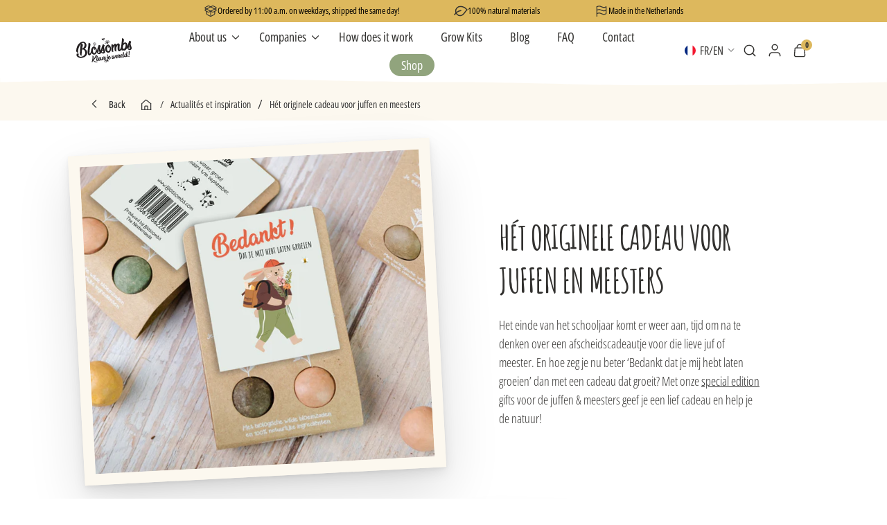

--- FILE ---
content_type: text/html; charset=utf-8
request_url: https://www.blossombs.fr/en/blogs/news/het-originele-cadeau-voor-juffen-en-meesters
body_size: 26462
content:


<!doctype html>
<html class="no-js" lang="en">
  <head>
    

<meta name="google-site-verification" content="64Ye2Wx0EDmw6ABxYY6CFNmOQElxTJmpwn_e0exHUSE" />
<meta name="msvalidate.01" content="26BCE1835261D26D6000EE80889B2760" />



<script type="text/javascript">
    (function(c,l,a,r,i,t,y){
        c[a]=c[a]||function(){(c[a].q=c[a].q||[]).push(arguments)};
        t=l.createElement(r);t.async=1;t.src="https://www.clarity.ms/tag/"+i;
        y=l.getElementsByTagName(r)[0];y.parentNode.insertBefore(t,y);
    })(window, document, "clarity", "script", "mh1bpro1k8");
</script>
    
    <meta charset="utf-8">
    <meta http-equiv="X-UA-Compatible" content="IE=edge">
    <meta name="viewport" content="width=device-width,initial-scale=1">
    <meta name="theme-color" content="">
    <link rel="canonical" href="https://www.blossombs.fr/en/blogs/news/het-originele-cadeau-voor-juffen-en-meesters">
    <link rel="preconnect" href="https://cdn.shopify.com" crossorigin><link rel="icon" type="image/png" href="//www.blossombs.fr/cdn/shop/files/Bij_zwart-300x300.png?crop=center&height=32&v=1703756282&width=32"><link rel="preconnect" href="https://fonts.shopifycdn.com" crossorigin><title>
      Blossombs | De leukste cadeaus voor meesters en juffen
</title>

    
      <meta name="description" content="Met de zaadbommetjes van Blossombs geef je gemakkelijk een leuk en duurzaam cadeautje. Verras meesters en juffen met zaadbommetjes. Bekijk de blog hier">
    

    

<meta property="og:site_name" content="Blossombs">
<meta property="og:url" content="https://www.blossombs.fr/en/blogs/news/het-originele-cadeau-voor-juffen-en-meesters">
<meta property="og:title" content="Blossombs | De leukste cadeaus voor meesters en juffen">
<meta property="og:type" content="article">
<meta property="og:description" content="Met de zaadbommetjes van Blossombs geef je gemakkelijk een leuk en duurzaam cadeautje. Verras meesters en juffen met zaadbommetjes. Bekijk de blog hier"><meta property="og:image" content="http://www.blossombs.fr/cdn/shop/articles/Combo_Teacher_01_NL_WEB.png?v=1712320095">
  <meta property="og:image:secure_url" content="https://www.blossombs.fr/cdn/shop/articles/Combo_Teacher_01_NL_WEB.png?v=1712320095">
  <meta property="og:image:width" content="1000">
  <meta property="og:image:height" content="1000"><meta name="twitter:card" content="summary_large_image">
<meta name="twitter:title" content="Blossombs | De leukste cadeaus voor meesters en juffen">
<meta name="twitter:description" content="Met de zaadbommetjes van Blossombs geef je gemakkelijk een leuk en duurzaam cadeautje. Verras meesters en juffen met zaadbommetjes. Bekijk de blog hier">

    <script src="//www.blossombs.fr/cdn/shop/t/7/assets/global.js?v=7340778644500069151732002335" defer="defer"></script>
    <script>window.performance && window.performance.mark && window.performance.mark('shopify.content_for_header.start');</script><meta name="facebook-domain-verification" content="w972ijrbudl33bdoonwbwpyrdx25ck">
<meta name="google-site-verification" content="m4kalAbLCdnSNvjN0P8Qe7PA-pFePAXPOc62yeEs3Hg">
<meta id="shopify-digital-wallet" name="shopify-digital-wallet" content="/84038025509/digital_wallets/dialog">
<link rel="alternate" type="application/atom+xml" title="Feed" href="/en/blogs/news.atom" />
<link rel="alternate" hreflang="x-default" href="https://www.blossombs.nl/blogs/news/het-originele-cadeau-voor-juffen-en-meesters">
<link rel="alternate" hreflang="nl" href="https://www.blossombs.nl/blogs/news/het-originele-cadeau-voor-juffen-en-meesters">
<link rel="alternate" hreflang="en" href="https://www.blossombs.nl/en/blogs/news/het-originele-cadeau-voor-juffen-en-meesters">
<link rel="alternate" hreflang="de-DE" href="https://www.blossombs.de/blogs/news/het-originele-cadeau-voor-juffen-en-meesters">
<link rel="alternate" hreflang="en-DE" href="https://www.blossombs.de/en/blogs/news/het-originele-cadeau-voor-juffen-en-meesters">
<link rel="alternate" hreflang="fr-FR" href="https://www.blossombs.fr/blogs/news/het-originele-cadeau-voor-juffen-en-meesters">
<link rel="alternate" hreflang="en-FR" href="https://www.blossombs.fr/en/blogs/news/het-originele-cadeau-voor-juffen-en-meesters">
<script async="async" src="/checkouts/internal/preloads.js?locale=en-FR"></script>
<script id="shopify-features" type="application/json">{"accessToken":"72e2e0ab59c0f46f86c342dcec04fcb2","betas":["rich-media-storefront-analytics"],"domain":"www.blossombs.fr","predictiveSearch":true,"shopId":84038025509,"locale":"en"}</script>
<script>var Shopify = Shopify || {};
Shopify.shop = "blossombs.myshopify.com";
Shopify.locale = "en";
Shopify.currency = {"active":"EUR","rate":"1.0"};
Shopify.country = "FR";
Shopify.theme = {"name":"Blossombs 1.1.2 [Gift verplicht]","id":175049802104,"schema_name":"Shopnotch Blueprint","schema_version":"0.1.0","theme_store_id":null,"role":"main"};
Shopify.theme.handle = "null";
Shopify.theme.style = {"id":null,"handle":null};
Shopify.cdnHost = "www.blossombs.fr/cdn";
Shopify.routes = Shopify.routes || {};
Shopify.routes.root = "/en/";</script>
<script type="module">!function(o){(o.Shopify=o.Shopify||{}).modules=!0}(window);</script>
<script>!function(o){function n(){var o=[];function n(){o.push(Array.prototype.slice.apply(arguments))}return n.q=o,n}var t=o.Shopify=o.Shopify||{};t.loadFeatures=n(),t.autoloadFeatures=n()}(window);</script>
<script id="shop-js-analytics" type="application/json">{"pageType":"article"}</script>
<script defer="defer" async type="module" src="//www.blossombs.fr/cdn/shopifycloud/shop-js/modules/v2/client.init-shop-cart-sync_C5BV16lS.en.esm.js"></script>
<script defer="defer" async type="module" src="//www.blossombs.fr/cdn/shopifycloud/shop-js/modules/v2/chunk.common_CygWptCX.esm.js"></script>
<script type="module">
  await import("//www.blossombs.fr/cdn/shopifycloud/shop-js/modules/v2/client.init-shop-cart-sync_C5BV16lS.en.esm.js");
await import("//www.blossombs.fr/cdn/shopifycloud/shop-js/modules/v2/chunk.common_CygWptCX.esm.js");

  window.Shopify.SignInWithShop?.initShopCartSync?.({"fedCMEnabled":true,"windoidEnabled":true});

</script>
<script>(function() {
  var isLoaded = false;
  function asyncLoad() {
    if (isLoaded) return;
    isLoaded = true;
    var urls = ["https:\/\/chimpstatic.com\/mcjs-connected\/js\/users\/b7c2f234d6d9add5219191eee\/baeadc0b81a04ce751fa90f10.js?shop=blossombs.myshopify.com","https:\/\/storage.nfcube.com\/instafeed-fba061bf5a750c38e86f15e501a096d1.js?shop=blossombs.myshopify.com"];
    for (var i = 0; i < urls.length; i++) {
      var s = document.createElement('script');
      s.type = 'text/javascript';
      s.async = true;
      s.src = urls[i];
      var x = document.getElementsByTagName('script')[0];
      x.parentNode.insertBefore(s, x);
    }
  };
  if(window.attachEvent) {
    window.attachEvent('onload', asyncLoad);
  } else {
    window.addEventListener('load', asyncLoad, false);
  }
})();</script>
<script id="__st">var __st={"a":84038025509,"offset":3600,"reqid":"a4004817-3498-4ee4-9ab9-c3566fe68659-1768781154","pageurl":"www.blossombs.fr\/en\/blogs\/news\/het-originele-cadeau-voor-juffen-en-meesters","s":"articles-684769542437","u":"6f9d5bf657ab","p":"article","rtyp":"article","rid":684769542437};</script>
<script>window.ShopifyPaypalV4VisibilityTracking = true;</script>
<script id="captcha-bootstrap">!function(){'use strict';const t='contact',e='account',n='new_comment',o=[[t,t],['blogs',n],['comments',n],[t,'customer']],c=[[e,'customer_login'],[e,'guest_login'],[e,'recover_customer_password'],[e,'create_customer']],r=t=>t.map((([t,e])=>`form[action*='/${t}']:not([data-nocaptcha='true']) input[name='form_type'][value='${e}']`)).join(','),a=t=>()=>t?[...document.querySelectorAll(t)].map((t=>t.form)):[];function s(){const t=[...o],e=r(t);return a(e)}const i='password',u='form_key',d=['recaptcha-v3-token','g-recaptcha-response','h-captcha-response',i],f=()=>{try{return window.sessionStorage}catch{return}},m='__shopify_v',_=t=>t.elements[u];function p(t,e,n=!1){try{const o=window.sessionStorage,c=JSON.parse(o.getItem(e)),{data:r}=function(t){const{data:e,action:n}=t;return t[m]||n?{data:e,action:n}:{data:t,action:n}}(c);for(const[e,n]of Object.entries(r))t.elements[e]&&(t.elements[e].value=n);n&&o.removeItem(e)}catch(o){console.error('form repopulation failed',{error:o})}}const l='form_type',E='cptcha';function T(t){t.dataset[E]=!0}const w=window,h=w.document,L='Shopify',v='ce_forms',y='captcha';let A=!1;((t,e)=>{const n=(g='f06e6c50-85a8-45c8-87d0-21a2b65856fe',I='https://cdn.shopify.com/shopifycloud/storefront-forms-hcaptcha/ce_storefront_forms_captcha_hcaptcha.v1.5.2.iife.js',D={infoText:'Protected by hCaptcha',privacyText:'Privacy',termsText:'Terms'},(t,e,n)=>{const o=w[L][v],c=o.bindForm;if(c)return c(t,g,e,D).then(n);var r;o.q.push([[t,g,e,D],n]),r=I,A||(h.body.append(Object.assign(h.createElement('script'),{id:'captcha-provider',async:!0,src:r})),A=!0)});var g,I,D;w[L]=w[L]||{},w[L][v]=w[L][v]||{},w[L][v].q=[],w[L][y]=w[L][y]||{},w[L][y].protect=function(t,e){n(t,void 0,e),T(t)},Object.freeze(w[L][y]),function(t,e,n,w,h,L){const[v,y,A,g]=function(t,e,n){const i=e?o:[],u=t?c:[],d=[...i,...u],f=r(d),m=r(i),_=r(d.filter((([t,e])=>n.includes(e))));return[a(f),a(m),a(_),s()]}(w,h,L),I=t=>{const e=t.target;return e instanceof HTMLFormElement?e:e&&e.form},D=t=>v().includes(t);t.addEventListener('submit',(t=>{const e=I(t);if(!e)return;const n=D(e)&&!e.dataset.hcaptchaBound&&!e.dataset.recaptchaBound,o=_(e),c=g().includes(e)&&(!o||!o.value);(n||c)&&t.preventDefault(),c&&!n&&(function(t){try{if(!f())return;!function(t){const e=f();if(!e)return;const n=_(t);if(!n)return;const o=n.value;o&&e.removeItem(o)}(t);const e=Array.from(Array(32),(()=>Math.random().toString(36)[2])).join('');!function(t,e){_(t)||t.append(Object.assign(document.createElement('input'),{type:'hidden',name:u})),t.elements[u].value=e}(t,e),function(t,e){const n=f();if(!n)return;const o=[...t.querySelectorAll(`input[type='${i}']`)].map((({name:t})=>t)),c=[...d,...o],r={};for(const[a,s]of new FormData(t).entries())c.includes(a)||(r[a]=s);n.setItem(e,JSON.stringify({[m]:1,action:t.action,data:r}))}(t,e)}catch(e){console.error('failed to persist form',e)}}(e),e.submit())}));const S=(t,e)=>{t&&!t.dataset[E]&&(n(t,e.some((e=>e===t))),T(t))};for(const o of['focusin','change'])t.addEventListener(o,(t=>{const e=I(t);D(e)&&S(e,y())}));const B=e.get('form_key'),M=e.get(l),P=B&&M;t.addEventListener('DOMContentLoaded',(()=>{const t=y();if(P)for(const e of t)e.elements[l].value===M&&p(e,B);[...new Set([...A(),...v().filter((t=>'true'===t.dataset.shopifyCaptcha))])].forEach((e=>S(e,t)))}))}(h,new URLSearchParams(w.location.search),n,t,e,['guest_login'])})(!1,!0)}();</script>
<script integrity="sha256-4kQ18oKyAcykRKYeNunJcIwy7WH5gtpwJnB7kiuLZ1E=" data-source-attribution="shopify.loadfeatures" defer="defer" src="//www.blossombs.fr/cdn/shopifycloud/storefront/assets/storefront/load_feature-a0a9edcb.js" crossorigin="anonymous"></script>
<script data-source-attribution="shopify.dynamic_checkout.dynamic.init">var Shopify=Shopify||{};Shopify.PaymentButton=Shopify.PaymentButton||{isStorefrontPortableWallets:!0,init:function(){window.Shopify.PaymentButton.init=function(){};var t=document.createElement("script");t.src="https://www.blossombs.fr/cdn/shopifycloud/portable-wallets/latest/portable-wallets.en.js",t.type="module",document.head.appendChild(t)}};
</script>
<script data-source-attribution="shopify.dynamic_checkout.buyer_consent">
  function portableWalletsHideBuyerConsent(e){var t=document.getElementById("shopify-buyer-consent"),n=document.getElementById("shopify-subscription-policy-button");t&&n&&(t.classList.add("hidden"),t.setAttribute("aria-hidden","true"),n.removeEventListener("click",e))}function portableWalletsShowBuyerConsent(e){var t=document.getElementById("shopify-buyer-consent"),n=document.getElementById("shopify-subscription-policy-button");t&&n&&(t.classList.remove("hidden"),t.removeAttribute("aria-hidden"),n.addEventListener("click",e))}window.Shopify?.PaymentButton&&(window.Shopify.PaymentButton.hideBuyerConsent=portableWalletsHideBuyerConsent,window.Shopify.PaymentButton.showBuyerConsent=portableWalletsShowBuyerConsent);
</script>
<script data-source-attribution="shopify.dynamic_checkout.cart.bootstrap">document.addEventListener("DOMContentLoaded",(function(){function t(){return document.querySelector("shopify-accelerated-checkout-cart, shopify-accelerated-checkout")}if(t())Shopify.PaymentButton.init();else{new MutationObserver((function(e,n){t()&&(Shopify.PaymentButton.init(),n.disconnect())})).observe(document.body,{childList:!0,subtree:!0})}}));
</script>
<script id="sections-script" data-sections="featured-product,header" defer="defer" src="//www.blossombs.fr/cdn/shop/t/7/compiled_assets/scripts.js?6908"></script>
<script>window.performance && window.performance.mark && window.performance.mark('shopify.content_for_header.end');</script>
    

    <link rel="preload" as="font" href="//www.blossombs.fr/cdn/shop/t/7/assets/amatic-sc.woff2?v=50856064981162060201732002335" type="font/woff2" crossorigin>
    <link rel="preload" as="font" href="//www.blossombs.fr/cdn/shop/t/7/assets/amatic-sc-bold.woff2?v=11207146400546986961732002335" type="font/woff2" crossorigin>
    <link rel="preload" as="font" href="//www.blossombs.fr/cdn/shop/t/7/assets/OpenSans.woff2?v=50380089154554046391732002335" type="font/woff2" crossorigin>






    <style data-shopify>
        @font-face {
          font-family:"Amatic SC";
          src:
              url("//www.blossombs.fr/cdn/shop/t/7/assets/amatic-sc.woff2?v=50856064981162060201732002335") format("woff2");
          font-weight: 400;
          font-display: swap;
        }
        @font-face {
          font-family:"Amatic SC";
          src:
              url("//www.blossombs.fr/cdn/shop/t/7/assets/amatic-sc-bold.woff2?v=11207146400546986961732002335") format("woff2");
          font-weight: 700;
          font-display: swap;
        }
        @font-face {
          font-family:"Open Sans Condensed";
          src:
              url("//www.blossombs.fr/cdn/shop/t/7/assets/OpenSans.woff2?v=50380089154554046391732002335") format("woff2");
          font-weight: 300 700;
          font-stretch: 75%;

          font-display: swap;
        }

        @font-face {
          font-family:"Open Sans";
          src:
              url("//www.blossombs.fr/cdn/shop/t/7/assets/OpenSans.woff2?v=50380089154554046391732002335") format("woff2");
          font-weight: 300 700;
          font-stretch: 100%;

          font-display: swap;
        }

      
        :root,
        .color-background-1 {
          --color-background: 255,255,255;
        
          --gradient-background: ;
        
        --color-foreground: 50,49,47;
        --color-shadow: ,,;
        --color-button: 105,123,86;
        --color-button-text: 255,255,255;
        --color-secondary-button: 255,255,255;
        --color-secondary-button-text: 0,0,0;
        --color-link: 0,0,0;
        --color-badge-foreground: 50,49,47;
        --color-badge-background: 255,255,255;
        --color-badge-border: 50,49,47;
        --color-accent: 221,184,93;
        
        
          --color-accent-text: 50,49,47;
        
        --color-icons: 221,184,93;
        --color-card: 252,248,239;
        --color-border: 224,224,224;

        --payment-terms-background-color: rgb(255 255 255);
      }
      
        
        .color-background-2 {
          --color-background: 221,184,93;
        
          --gradient-background: ;
        
        --color-foreground: 0,0,0;
        --color-shadow: ,,;
        --color-button: 20,20,20;
        --color-button-text: 255,255,255;
        --color-secondary-button: 221,184,93;
        --color-secondary-button-text: 20,20,20;
        --color-link: 20,20,20;
        --color-badge-foreground: 0,0,0;
        --color-badge-background: 221,184,93;
        --color-badge-border: 0,0,0;
        --color-accent: ,,;
        
        
          --color-accent-text: 221,184,93;
        
        --color-icons: ,,;
        --color-card: ,,;
        --color-border: 224,224,224;

        --payment-terms-background-color: rgb(221 184 93);
      }
      
        
        .color-inverse {
          --color-background: 252,248,239;
        
          --gradient-background: ;
        
        --color-foreground: 51,51,51;
        --color-shadow: ,,;
        --color-button: 221,184,93;
        --color-button-text: 18,18,18;
        --color-secondary-button: 252,248,239;
        --color-secondary-button-text: 35,28,21;
        --color-link: 35,28,21;
        --color-badge-foreground: 51,51,51;
        --color-badge-background: 252,248,239;
        --color-badge-border: 51,51,51;
        --color-accent: 255,255,255;
        
        
          --color-accent-text: 51,51,51;
        
        --color-icons: 221,184,93;
        --color-card: 255,255,255;
        --color-border: 224,224,224;

        --payment-terms-background-color: rgb(252 248 239);
      }
      
        
        .color-accent-1 {
          --color-background: 244,246,242;
        
          --gradient-background: ;
        
        --color-foreground: 51,51,51;
        --color-shadow: ,,;
        --color-button: 216,174,69;
        --color-button-text: 18,18,18;
        --color-secondary-button: 244,246,242;
        --color-secondary-button-text: 221,184,93;
        --color-link: 221,184,93;
        --color-badge-foreground: 51,51,51;
        --color-badge-background: 244,246,242;
        --color-badge-border: 51,51,51;
        --color-accent: 216,174,69;
        
        
          --color-accent-text: 51,51,51;
        
        --color-icons: 221,184,93;
        --color-card: 255,255,255;
        --color-border: 224,224,224;

        --payment-terms-background-color: rgb(244 246 242);
      }
      
        
        .color-accent-2 {
          --color-background: 51,79,180;
        
          --gradient-background: ;
        
        --color-foreground: 255,255,255;
        --color-shadow: ,,;
        --color-button: 255,255,255;
        --color-button-text: 51,79,180;
        --color-secondary-button: 51,79,180;
        --color-secondary-button-text: 255,255,255;
        --color-link: 255,255,255;
        --color-badge-foreground: 255,255,255;
        --color-badge-background: 51,79,180;
        --color-badge-border: 255,255,255;
        --color-accent: ,,;
        
        
          --color-accent-text: 51,79,180;
        
        --color-icons: ,,;
        --color-card: ,,;
        --color-border: 224,224,224;

        --payment-terms-background-color: rgb(51 79 180);
      }
      
        
        .color-scheme-1618ad34-e6db-4a0c-992a-3d2bd3beb442 {
          --color-background: 255,255,255;
        
          --gradient-background: ;
        
        --color-foreground: 50,49,47;
        --color-shadow: ,,;
        --color-button: 221,184,93;
        --color-button-text: 255,255,255;
        --color-secondary-button: 255,255,255;
        --color-secondary-button-text: 0,0,0;
        --color-link: 0,0,0;
        --color-badge-foreground: 50,49,47;
        --color-badge-background: 255,255,255;
        --color-badge-border: 50,49,47;
        --color-accent: 105,123,86;
        
        
          --color-accent-text: 255,255,255;
        
        --color-icons: 221,184,93;
        --color-card: 252,248,239;
        --color-border: 224,224,224;

        --payment-terms-background-color: rgb(255 255 255);
      }
      
        
        .color-scheme-43ad1356-148d-4cd3-b330-8e13b8455a8f {
          --color-background: 255,255,255;
        
          --gradient-background: ;
        
        --color-foreground: 0,0,0;
        --color-shadow: ,,;
        --color-button: 255,255,255;
        --color-button-text: 105,123,86;
        --color-secondary-button: 255,255,255;
        --color-secondary-button-text: 0,0,0;
        --color-link: 0,0,0;
        --color-badge-foreground: 0,0,0;
        --color-badge-background: 255,255,255;
        --color-badge-border: 0,0,0;
        --color-accent: 105,123,86;
        
        
          --color-accent-text: 255,255,255;
        
        --color-icons: 221,184,93;
        --color-card: 255,255,255;
        --color-border: 224,224,224;

        --payment-terms-background-color: rgb(255 255 255);
      }
      
        
        .color-scheme-72c552e5-e3ec-4bc1-acb2-09a31286fb2a {
          --color-background: 255,255,255;
        
          --gradient-background: ;
        
        --color-foreground: 50,49,47;
        --color-shadow: ,,;
        --color-button: 145,164,125;
        --color-button-text: 255,255,255;
        --color-secondary-button: 255,255,255;
        --color-secondary-button-text: 0,0,0;
        --color-link: 0,0,0;
        --color-badge-foreground: 50,49,47;
        --color-badge-background: 255,255,255;
        --color-badge-border: 50,49,47;
        --color-accent: 221,184,93;
        
        
          --color-accent-text: 50,49,47;
        
        --color-icons: 221,184,93;
        --color-card: 252,248,239;
        --color-border: 224,224,224;

        --payment-terms-background-color: rgb(255 255 255);
      }
      

      body, .color-background-1, .color-background-2, .color-inverse, .color-accent-1, .color-accent-2, .color-scheme-1618ad34-e6db-4a0c-992a-3d2bd3beb442, .color-scheme-43ad1356-148d-4cd3-b330-8e13b8455a8f, .color-scheme-72c552e5-e3ec-4bc1-acb2-09a31286fb2a {
        color: rgba(var(--color-foreground), 1);
        background-color: rgb(var(--color-background));
      }

      :root {
        --font-body-family: 'Open Sans Condensed';
        --font-body-family-wide: 'Open Sans';

        --font-body-style: normal;
        --font-body-weight: 400;

        --font-heading-family: 'Amatic SC';
        --font-heading-style: normal;
        --font-heading-weight: 700;
        --page-width: 106rem;
        --base-page-width: 106rem;
        --outer-margin: 3rem;
        --page-width-margin: var(--outer-margin);

      }

      *,
      *::before,
      *::after {
        box-sizing: inherit;
      }

      html {
        box-sizing: border-box;
        font-size: 62.5%;
        height: 100%;
        scroll-behavior: smooth;
      }

      body {
        display: grid;
        grid-template-rows: auto auto auto 1fr auto;
        grid-template-columns: 100%;
        min-height: 100%;
        margin: 0;
        font-size: 1.8rem;
        line-height: 1.5;
        font-family: var(--font-body-family);
        font-style: var(--font-body-style);
        font-weight: 400;
        -webkit-font-smoothing: antialiased;

      }

      strong{
        font-weight: 600;
      }
    </style>

    <link href="//www.blossombs.fr/cdn/shop/t/7/assets/theme.css?v=110819358806035436721732002335" rel="stylesheet" type="text/css" media="all" />
<link rel="preload" as="font" href="//www.blossombs.fr/cdn/fonts/open_sans_condensed/opensanscondensed_n3.f268bf7db5085696a282f0abbabcfc102d638ce3.woff2" type="font/woff2" crossorigin><link rel="stylesheet" href="//www.blossombs.fr/cdn/shop/t/7/assets/component-predictive-search.css?v=48843642632090886441732002335" media="print" onload="this.media='all'"><script>document.documentElement.className = document.documentElement.className.replace('no-js', 'js');</script>
  <!-- BEGIN app block: shopify://apps/elevar-conversion-tracking/blocks/dataLayerEmbed/bc30ab68-b15c-4311-811f-8ef485877ad6 -->



<script type="module" dynamic>
  const configUrl = "/a/elevar/static/configs/8550cf41fb6c1a710587e9446ad85e152e1d3cd1/config.js";
  const config = (await import(configUrl)).default;
  const scriptUrl = config.script_src_app_theme_embed;

  if (scriptUrl) {
    const { handler } = await import(scriptUrl);

    await handler(
      config,
      {
        cartData: {
  marketId: "76827754789",
  attributes:{},
  cartTotal: "0.0",
  currencyCode:"EUR",
  items: []
}
,
        user: {cartTotal: "0.0",
    currencyCode:"EUR",customer: {},
}
,
        isOnCartPage:false,
        collectionView:null,
        searchResultsView:null,
        productView:null,
        checkoutComplete: null
      }
    );
  }
</script>


<!-- END app block --><script src="https://cdn.shopify.com/extensions/cfc76123-b24f-4e9a-a1dc-585518796af7/forms-2294/assets/shopify-forms-loader.js" type="text/javascript" defer="defer"></script>
<link href="https://monorail-edge.shopifysvc.com" rel="dns-prefetch">
<script>(function(){if ("sendBeacon" in navigator && "performance" in window) {try {var session_token_from_headers = performance.getEntriesByType('navigation')[0].serverTiming.find(x => x.name == '_s').description;} catch {var session_token_from_headers = undefined;}var session_cookie_matches = document.cookie.match(/_shopify_s=([^;]*)/);var session_token_from_cookie = session_cookie_matches && session_cookie_matches.length === 2 ? session_cookie_matches[1] : "";var session_token = session_token_from_headers || session_token_from_cookie || "";function handle_abandonment_event(e) {var entries = performance.getEntries().filter(function(entry) {return /monorail-edge.shopifysvc.com/.test(entry.name);});if (!window.abandonment_tracked && entries.length === 0) {window.abandonment_tracked = true;var currentMs = Date.now();var navigation_start = performance.timing.navigationStart;var payload = {shop_id: 84038025509,url: window.location.href,navigation_start,duration: currentMs - navigation_start,session_token,page_type: "article"};window.navigator.sendBeacon("https://monorail-edge.shopifysvc.com/v1/produce", JSON.stringify({schema_id: "online_store_buyer_site_abandonment/1.1",payload: payload,metadata: {event_created_at_ms: currentMs,event_sent_at_ms: currentMs}}));}}window.addEventListener('pagehide', handle_abandonment_event);}}());</script>
<script id="web-pixels-manager-setup">(function e(e,d,r,n,o){if(void 0===o&&(o={}),!Boolean(null===(a=null===(i=window.Shopify)||void 0===i?void 0:i.analytics)||void 0===a?void 0:a.replayQueue)){var i,a;window.Shopify=window.Shopify||{};var t=window.Shopify;t.analytics=t.analytics||{};var s=t.analytics;s.replayQueue=[],s.publish=function(e,d,r){return s.replayQueue.push([e,d,r]),!0};try{self.performance.mark("wpm:start")}catch(e){}var l=function(){var e={modern:/Edge?\/(1{2}[4-9]|1[2-9]\d|[2-9]\d{2}|\d{4,})\.\d+(\.\d+|)|Firefox\/(1{2}[4-9]|1[2-9]\d|[2-9]\d{2}|\d{4,})\.\d+(\.\d+|)|Chrom(ium|e)\/(9{2}|\d{3,})\.\d+(\.\d+|)|(Maci|X1{2}).+ Version\/(15\.\d+|(1[6-9]|[2-9]\d|\d{3,})\.\d+)([,.]\d+|)( \(\w+\)|)( Mobile\/\w+|) Safari\/|Chrome.+OPR\/(9{2}|\d{3,})\.\d+\.\d+|(CPU[ +]OS|iPhone[ +]OS|CPU[ +]iPhone|CPU IPhone OS|CPU iPad OS)[ +]+(15[._]\d+|(1[6-9]|[2-9]\d|\d{3,})[._]\d+)([._]\d+|)|Android:?[ /-](13[3-9]|1[4-9]\d|[2-9]\d{2}|\d{4,})(\.\d+|)(\.\d+|)|Android.+Firefox\/(13[5-9]|1[4-9]\d|[2-9]\d{2}|\d{4,})\.\d+(\.\d+|)|Android.+Chrom(ium|e)\/(13[3-9]|1[4-9]\d|[2-9]\d{2}|\d{4,})\.\d+(\.\d+|)|SamsungBrowser\/([2-9]\d|\d{3,})\.\d+/,legacy:/Edge?\/(1[6-9]|[2-9]\d|\d{3,})\.\d+(\.\d+|)|Firefox\/(5[4-9]|[6-9]\d|\d{3,})\.\d+(\.\d+|)|Chrom(ium|e)\/(5[1-9]|[6-9]\d|\d{3,})\.\d+(\.\d+|)([\d.]+$|.*Safari\/(?![\d.]+ Edge\/[\d.]+$))|(Maci|X1{2}).+ Version\/(10\.\d+|(1[1-9]|[2-9]\d|\d{3,})\.\d+)([,.]\d+|)( \(\w+\)|)( Mobile\/\w+|) Safari\/|Chrome.+OPR\/(3[89]|[4-9]\d|\d{3,})\.\d+\.\d+|(CPU[ +]OS|iPhone[ +]OS|CPU[ +]iPhone|CPU IPhone OS|CPU iPad OS)[ +]+(10[._]\d+|(1[1-9]|[2-9]\d|\d{3,})[._]\d+)([._]\d+|)|Android:?[ /-](13[3-9]|1[4-9]\d|[2-9]\d{2}|\d{4,})(\.\d+|)(\.\d+|)|Mobile Safari.+OPR\/([89]\d|\d{3,})\.\d+\.\d+|Android.+Firefox\/(13[5-9]|1[4-9]\d|[2-9]\d{2}|\d{4,})\.\d+(\.\d+|)|Android.+Chrom(ium|e)\/(13[3-9]|1[4-9]\d|[2-9]\d{2}|\d{4,})\.\d+(\.\d+|)|Android.+(UC? ?Browser|UCWEB|U3)[ /]?(15\.([5-9]|\d{2,})|(1[6-9]|[2-9]\d|\d{3,})\.\d+)\.\d+|SamsungBrowser\/(5\.\d+|([6-9]|\d{2,})\.\d+)|Android.+MQ{2}Browser\/(14(\.(9|\d{2,})|)|(1[5-9]|[2-9]\d|\d{3,})(\.\d+|))(\.\d+|)|K[Aa][Ii]OS\/(3\.\d+|([4-9]|\d{2,})\.\d+)(\.\d+|)/},d=e.modern,r=e.legacy,n=navigator.userAgent;return n.match(d)?"modern":n.match(r)?"legacy":"unknown"}(),u="modern"===l?"modern":"legacy",c=(null!=n?n:{modern:"",legacy:""})[u],f=function(e){return[e.baseUrl,"/wpm","/b",e.hashVersion,"modern"===e.buildTarget?"m":"l",".js"].join("")}({baseUrl:d,hashVersion:r,buildTarget:u}),m=function(e){var d=e.version,r=e.bundleTarget,n=e.surface,o=e.pageUrl,i=e.monorailEndpoint;return{emit:function(e){var a=e.status,t=e.errorMsg,s=(new Date).getTime(),l=JSON.stringify({metadata:{event_sent_at_ms:s},events:[{schema_id:"web_pixels_manager_load/3.1",payload:{version:d,bundle_target:r,page_url:o,status:a,surface:n,error_msg:t},metadata:{event_created_at_ms:s}}]});if(!i)return console&&console.warn&&console.warn("[Web Pixels Manager] No Monorail endpoint provided, skipping logging."),!1;try{return self.navigator.sendBeacon.bind(self.navigator)(i,l)}catch(e){}var u=new XMLHttpRequest;try{return u.open("POST",i,!0),u.setRequestHeader("Content-Type","text/plain"),u.send(l),!0}catch(e){return console&&console.warn&&console.warn("[Web Pixels Manager] Got an unhandled error while logging to Monorail."),!1}}}}({version:r,bundleTarget:l,surface:e.surface,pageUrl:self.location.href,monorailEndpoint:e.monorailEndpoint});try{o.browserTarget=l,function(e){var d=e.src,r=e.async,n=void 0===r||r,o=e.onload,i=e.onerror,a=e.sri,t=e.scriptDataAttributes,s=void 0===t?{}:t,l=document.createElement("script"),u=document.querySelector("head"),c=document.querySelector("body");if(l.async=n,l.src=d,a&&(l.integrity=a,l.crossOrigin="anonymous"),s)for(var f in s)if(Object.prototype.hasOwnProperty.call(s,f))try{l.dataset[f]=s[f]}catch(e){}if(o&&l.addEventListener("load",o),i&&l.addEventListener("error",i),u)u.appendChild(l);else{if(!c)throw new Error("Did not find a head or body element to append the script");c.appendChild(l)}}({src:f,async:!0,onload:function(){if(!function(){var e,d;return Boolean(null===(d=null===(e=window.Shopify)||void 0===e?void 0:e.analytics)||void 0===d?void 0:d.initialized)}()){var d=window.webPixelsManager.init(e)||void 0;if(d){var r=window.Shopify.analytics;r.replayQueue.forEach((function(e){var r=e[0],n=e[1],o=e[2];d.publishCustomEvent(r,n,o)})),r.replayQueue=[],r.publish=d.publishCustomEvent,r.visitor=d.visitor,r.initialized=!0}}},onerror:function(){return m.emit({status:"failed",errorMsg:"".concat(f," has failed to load")})},sri:function(e){var d=/^sha384-[A-Za-z0-9+/=]+$/;return"string"==typeof e&&d.test(e)}(c)?c:"",scriptDataAttributes:o}),m.emit({status:"loading"})}catch(e){m.emit({status:"failed",errorMsg:(null==e?void 0:e.message)||"Unknown error"})}}})({shopId: 84038025509,storefrontBaseUrl: "https://www.blossombs.nl",extensionsBaseUrl: "https://extensions.shopifycdn.com/cdn/shopifycloud/web-pixels-manager",monorailEndpoint: "https://monorail-edge.shopifysvc.com/unstable/produce_batch",surface: "storefront-renderer",enabledBetaFlags: ["2dca8a86"],webPixelsConfigList: [{"id":"1722089848","configuration":"{\"siteId\":\"yAeBxRfvoDnEaDFo\"}","eventPayloadVersion":"v1","runtimeContext":"STRICT","scriptVersion":"c9406bb6835a3b96d17b5d48e4254f48","type":"APP","apiClientId":45694124033,"privacyPurposes":["ANALYTICS"],"dataSharingAdjustments":{"protectedCustomerApprovalScopes":[]}},{"id":"1194033528","configuration":"{\"primaryMarket\":\"eyJjYW1wYWlnbklkIjoxOTkzNiwibWF0Y2hpbmdEb21haW4iOiJnbHA4Lm5ldCJ9\",\"markets\":\"[base64]\"}","eventPayloadVersion":"v1","runtimeContext":"STRICT","scriptVersion":"9d03287b247fd241934a28e75f89d574","type":"APP","apiClientId":5314157,"privacyPurposes":["SALE_OF_DATA"],"dataSharingAdjustments":{"protectedCustomerApprovalScopes":["read_customer_personal_data"]}},{"id":"942375205","configuration":"{\"vwoAccountId\":\"988812\",\"eventConfiguration\":\"{\\\"ece\\\":0,\\\"pv\\\":1,\\\"prv\\\":1,\\\"patc\\\":1,\\\"prfc\\\":1,\\\"cv\\\":1,\\\"cs\\\":1,\\\"cc\\\":1}\",\"dataUri\":\"dev.visualwebsiteoptimizer.com\",\"customCodeConfig\":\"{\\\"customCodeEnabled\\\":false,\\\"customCode\\\":\\\"vwo.addShopifyMiddleware((payload) =\\u003e {    let newPayload = payload;    return newPayload;});\\\"}\"}","eventPayloadVersion":"v1","runtimeContext":"STRICT","scriptVersion":"a3ce375f25adae759937eab8e1348fdc","type":"APP","apiClientId":68559962113,"privacyPurposes":["ANALYTICS","MARKETING","SALE_OF_DATA"],"dataSharingAdjustments":{"protectedCustomerApprovalScopes":[]}},{"id":"825557285","configuration":"{\"config\":\"{\\\"pixel_id\\\":\\\"G-7E348PYK2W\\\",\\\"target_country\\\":\\\"NL\\\",\\\"gtag_events\\\":[{\\\"type\\\":\\\"begin_checkout\\\",\\\"action_label\\\":\\\"G-7E348PYK2W\\\"},{\\\"type\\\":\\\"search\\\",\\\"action_label\\\":\\\"G-7E348PYK2W\\\"},{\\\"type\\\":\\\"view_item\\\",\\\"action_label\\\":[\\\"G-7E348PYK2W\\\",\\\"MC-JCNE20985Q\\\"]},{\\\"type\\\":\\\"purchase\\\",\\\"action_label\\\":[\\\"G-7E348PYK2W\\\",\\\"MC-JCNE20985Q\\\"]},{\\\"type\\\":\\\"page_view\\\",\\\"action_label\\\":[\\\"G-7E348PYK2W\\\",\\\"MC-JCNE20985Q\\\"]},{\\\"type\\\":\\\"add_payment_info\\\",\\\"action_label\\\":\\\"G-7E348PYK2W\\\"},{\\\"type\\\":\\\"add_to_cart\\\",\\\"action_label\\\":\\\"G-7E348PYK2W\\\"}],\\\"enable_monitoring_mode\\\":false}\"}","eventPayloadVersion":"v1","runtimeContext":"OPEN","scriptVersion":"b2a88bafab3e21179ed38636efcd8a93","type":"APP","apiClientId":1780363,"privacyPurposes":[],"dataSharingAdjustments":{"protectedCustomerApprovalScopes":["read_customer_address","read_customer_email","read_customer_name","read_customer_personal_data","read_customer_phone"]}},{"id":"364052773","configuration":"{\"pixel_id\":\"315187260206550\",\"pixel_type\":\"facebook_pixel\",\"metaapp_system_user_token\":\"-\"}","eventPayloadVersion":"v1","runtimeContext":"OPEN","scriptVersion":"ca16bc87fe92b6042fbaa3acc2fbdaa6","type":"APP","apiClientId":2329312,"privacyPurposes":["ANALYTICS","MARKETING","SALE_OF_DATA"],"dataSharingAdjustments":{"protectedCustomerApprovalScopes":["read_customer_address","read_customer_email","read_customer_name","read_customer_personal_data","read_customer_phone"]}},{"id":"223215909","configuration":"{\"config_url\": \"\/a\/elevar\/static\/configs\/8550cf41fb6c1a710587e9446ad85e152e1d3cd1\/config.js\"}","eventPayloadVersion":"v1","runtimeContext":"STRICT","scriptVersion":"ab86028887ec2044af7d02b854e52653","type":"APP","apiClientId":2509311,"privacyPurposes":[],"dataSharingAdjustments":{"protectedCustomerApprovalScopes":["read_customer_address","read_customer_email","read_customer_name","read_customer_personal_data","read_customer_phone"]}},{"id":"186253605","configuration":"{\"tagID\":\"2613911496948\"}","eventPayloadVersion":"v1","runtimeContext":"STRICT","scriptVersion":"18031546ee651571ed29edbe71a3550b","type":"APP","apiClientId":3009811,"privacyPurposes":["ANALYTICS","MARKETING","SALE_OF_DATA"],"dataSharingAdjustments":{"protectedCustomerApprovalScopes":["read_customer_address","read_customer_email","read_customer_name","read_customer_personal_data","read_customer_phone"]}},{"id":"shopify-app-pixel","configuration":"{}","eventPayloadVersion":"v1","runtimeContext":"STRICT","scriptVersion":"0450","apiClientId":"shopify-pixel","type":"APP","privacyPurposes":["ANALYTICS","MARKETING"]},{"id":"shopify-custom-pixel","eventPayloadVersion":"v1","runtimeContext":"LAX","scriptVersion":"0450","apiClientId":"shopify-pixel","type":"CUSTOM","privacyPurposes":["ANALYTICS","MARKETING"]}],isMerchantRequest: false,initData: {"shop":{"name":"Blossombs","paymentSettings":{"currencyCode":"EUR"},"myshopifyDomain":"blossombs.myshopify.com","countryCode":"NL","storefrontUrl":"https:\/\/www.blossombs.fr\/en"},"customer":null,"cart":null,"checkout":null,"productVariants":[],"purchasingCompany":null},},"https://www.blossombs.fr/cdn","fcfee988w5aeb613cpc8e4bc33m6693e112",{"modern":"","legacy":""},{"shopId":"84038025509","storefrontBaseUrl":"https:\/\/www.blossombs.nl","extensionBaseUrl":"https:\/\/extensions.shopifycdn.com\/cdn\/shopifycloud\/web-pixels-manager","surface":"storefront-renderer","enabledBetaFlags":"[\"2dca8a86\"]","isMerchantRequest":"false","hashVersion":"fcfee988w5aeb613cpc8e4bc33m6693e112","publish":"custom","events":"[[\"page_viewed\",{}]]"});</script><script>
  window.ShopifyAnalytics = window.ShopifyAnalytics || {};
  window.ShopifyAnalytics.meta = window.ShopifyAnalytics.meta || {};
  window.ShopifyAnalytics.meta.currency = 'EUR';
  var meta = {"page":{"pageType":"article","resourceType":"article","resourceId":684769542437,"requestId":"a4004817-3498-4ee4-9ab9-c3566fe68659-1768781154"}};
  for (var attr in meta) {
    window.ShopifyAnalytics.meta[attr] = meta[attr];
  }
</script>
<script class="analytics">
  (function () {
    var customDocumentWrite = function(content) {
      var jquery = null;

      if (window.jQuery) {
        jquery = window.jQuery;
      } else if (window.Checkout && window.Checkout.$) {
        jquery = window.Checkout.$;
      }

      if (jquery) {
        jquery('body').append(content);
      }
    };

    var hasLoggedConversion = function(token) {
      if (token) {
        return document.cookie.indexOf('loggedConversion=' + token) !== -1;
      }
      return false;
    }

    var setCookieIfConversion = function(token) {
      if (token) {
        var twoMonthsFromNow = new Date(Date.now());
        twoMonthsFromNow.setMonth(twoMonthsFromNow.getMonth() + 2);

        document.cookie = 'loggedConversion=' + token + '; expires=' + twoMonthsFromNow;
      }
    }

    var trekkie = window.ShopifyAnalytics.lib = window.trekkie = window.trekkie || [];
    if (trekkie.integrations) {
      return;
    }
    trekkie.methods = [
      'identify',
      'page',
      'ready',
      'track',
      'trackForm',
      'trackLink'
    ];
    trekkie.factory = function(method) {
      return function() {
        var args = Array.prototype.slice.call(arguments);
        args.unshift(method);
        trekkie.push(args);
        return trekkie;
      };
    };
    for (var i = 0; i < trekkie.methods.length; i++) {
      var key = trekkie.methods[i];
      trekkie[key] = trekkie.factory(key);
    }
    trekkie.load = function(config) {
      trekkie.config = config || {};
      trekkie.config.initialDocumentCookie = document.cookie;
      var first = document.getElementsByTagName('script')[0];
      var script = document.createElement('script');
      script.type = 'text/javascript';
      script.onerror = function(e) {
        var scriptFallback = document.createElement('script');
        scriptFallback.type = 'text/javascript';
        scriptFallback.onerror = function(error) {
                var Monorail = {
      produce: function produce(monorailDomain, schemaId, payload) {
        var currentMs = new Date().getTime();
        var event = {
          schema_id: schemaId,
          payload: payload,
          metadata: {
            event_created_at_ms: currentMs,
            event_sent_at_ms: currentMs
          }
        };
        return Monorail.sendRequest("https://" + monorailDomain + "/v1/produce", JSON.stringify(event));
      },
      sendRequest: function sendRequest(endpointUrl, payload) {
        // Try the sendBeacon API
        if (window && window.navigator && typeof window.navigator.sendBeacon === 'function' && typeof window.Blob === 'function' && !Monorail.isIos12()) {
          var blobData = new window.Blob([payload], {
            type: 'text/plain'
          });

          if (window.navigator.sendBeacon(endpointUrl, blobData)) {
            return true;
          } // sendBeacon was not successful

        } // XHR beacon

        var xhr = new XMLHttpRequest();

        try {
          xhr.open('POST', endpointUrl);
          xhr.setRequestHeader('Content-Type', 'text/plain');
          xhr.send(payload);
        } catch (e) {
          console.log(e);
        }

        return false;
      },
      isIos12: function isIos12() {
        return window.navigator.userAgent.lastIndexOf('iPhone; CPU iPhone OS 12_') !== -1 || window.navigator.userAgent.lastIndexOf('iPad; CPU OS 12_') !== -1;
      }
    };
    Monorail.produce('monorail-edge.shopifysvc.com',
      'trekkie_storefront_load_errors/1.1',
      {shop_id: 84038025509,
      theme_id: 175049802104,
      app_name: "storefront",
      context_url: window.location.href,
      source_url: "//www.blossombs.fr/cdn/s/trekkie.storefront.cd680fe47e6c39ca5d5df5f0a32d569bc48c0f27.min.js"});

        };
        scriptFallback.async = true;
        scriptFallback.src = '//www.blossombs.fr/cdn/s/trekkie.storefront.cd680fe47e6c39ca5d5df5f0a32d569bc48c0f27.min.js';
        first.parentNode.insertBefore(scriptFallback, first);
      };
      script.async = true;
      script.src = '//www.blossombs.fr/cdn/s/trekkie.storefront.cd680fe47e6c39ca5d5df5f0a32d569bc48c0f27.min.js';
      first.parentNode.insertBefore(script, first);
    };
    trekkie.load(
      {"Trekkie":{"appName":"storefront","development":false,"defaultAttributes":{"shopId":84038025509,"isMerchantRequest":null,"themeId":175049802104,"themeCityHash":"17614315907836054210","contentLanguage":"en","currency":"EUR","eventMetadataId":"07bcaed9-d27e-4ec7-92aa-c5d4cc4a6228"},"isServerSideCookieWritingEnabled":true,"monorailRegion":"shop_domain","enabledBetaFlags":["65f19447"]},"Session Attribution":{},"S2S":{"facebookCapiEnabled":true,"source":"trekkie-storefront-renderer","apiClientId":580111}}
    );

    var loaded = false;
    trekkie.ready(function() {
      if (loaded) return;
      loaded = true;

      window.ShopifyAnalytics.lib = window.trekkie;

      var originalDocumentWrite = document.write;
      document.write = customDocumentWrite;
      try { window.ShopifyAnalytics.merchantGoogleAnalytics.call(this); } catch(error) {};
      document.write = originalDocumentWrite;

      window.ShopifyAnalytics.lib.page(null,{"pageType":"article","resourceType":"article","resourceId":684769542437,"requestId":"a4004817-3498-4ee4-9ab9-c3566fe68659-1768781154","shopifyEmitted":true});

      var match = window.location.pathname.match(/checkouts\/(.+)\/(thank_you|post_purchase)/)
      var token = match? match[1]: undefined;
      if (!hasLoggedConversion(token)) {
        setCookieIfConversion(token);
        
      }
    });


        var eventsListenerScript = document.createElement('script');
        eventsListenerScript.async = true;
        eventsListenerScript.src = "//www.blossombs.fr/cdn/shopifycloud/storefront/assets/shop_events_listener-3da45d37.js";
        document.getElementsByTagName('head')[0].appendChild(eventsListenerScript);

})();</script>
<script
  defer
  src="https://www.blossombs.fr/cdn/shopifycloud/perf-kit/shopify-perf-kit-3.0.4.min.js"
  data-application="storefront-renderer"
  data-shop-id="84038025509"
  data-render-region="gcp-us-east1"
  data-page-type="article"
  data-theme-instance-id="175049802104"
  data-theme-name="Shopnotch Blueprint"
  data-theme-version="0.1.0"
  data-monorail-region="shop_domain"
  data-resource-timing-sampling-rate="10"
  data-shs="true"
  data-shs-beacon="true"
  data-shs-export-with-fetch="true"
  data-shs-logs-sample-rate="1"
  data-shs-beacon-endpoint="https://www.blossombs.fr/api/collect"
></script>
</head>

  <body class=" ">
    <a class="skip-to-content-link button visually-hidden" href="#MainContent">
      Skip to content
    </a>

    <!-- BEGIN sections: header-group -->
<div id="shopify-section-sections--24108148654456__announcement" class="shopify-section shopify-section-group-header-group"><link href="//www.blossombs.fr/cdn/shop/t/7/assets/component-slider.css?v=24157867299199441181732002335" rel="stylesheet" type="text/css" media="all" />


<div class="color-background-2">
  <slideshow-component class="container container--small announcement-bar__wrapper  announcement-bar__center">
    <ul id="Slider-sections--24108148654456__announcement" class="list-unstyled slider slider--mobile" role="list"
      data-autoplay="true"
      data-speed="5"><li  id="Slide-sections--24108148654456__announcement-1" class="announcement-bar slideshow__slide slider__slide" role="region" aria-label="Announcement" >
<img src="//www.blossombs.fr/cdn/shop/files/package-box-open.svg?v=1702453862&amp;width=64" alt="" srcset="//www.blossombs.fr/cdn/shop/files/package-box-open.svg?v=1702453862&amp;width=16 16w, //www.blossombs.fr/cdn/shop/files/package-box-open.svg?v=1702453862&amp;width=32 32w, //www.blossombs.fr/cdn/shop/files/package-box-open.svg?v=1702453862&amp;width=64 64w" width="20" height="20.0" loading="lazy">

          
              <p class="announcement-bar__message">
                Ordered by 11:00 a.m. on weekdays, shipped the same day!
              </p></li><li  id="Slide-sections--24108148654456__announcement-2" class="announcement-bar slideshow__slide slider__slide" role="region" aria-label="Announcement" >
<img src="//www.blossombs.fr/cdn/shop/files/natuurlijk.svg?v=1702453875&amp;width=64" alt="" srcset="//www.blossombs.fr/cdn/shop/files/natuurlijk.svg?v=1702453875&amp;width=16 16w, //www.blossombs.fr/cdn/shop/files/natuurlijk.svg?v=1702453875&amp;width=32 32w, //www.blossombs.fr/cdn/shop/files/natuurlijk.svg?v=1702453875&amp;width=64 64w" width="20" height="16.0" loading="lazy">

          
              <p class="announcement-bar__message">
                100% natural materials
              </p></li><li  id="Slide-sections--24108148654456__announcement-3" class="announcement-bar slideshow__slide slider__slide" role="region" aria-label="Announcement" >
<img src="//www.blossombs.fr/cdn/shop/files/flag-lines.svg?v=1702453887&amp;width=64" alt="" srcset="//www.blossombs.fr/cdn/shop/files/flag-lines.svg?v=1702453887&amp;width=16 16w, //www.blossombs.fr/cdn/shop/files/flag-lines.svg?v=1702453887&amp;width=32 32w, //www.blossombs.fr/cdn/shop/files/flag-lines.svg?v=1702453887&amp;width=64 64w" width="20" height="20.0" loading="lazy">

          
              <p class="announcement-bar__message">
                Made in the Netherlands
              </p></li></ul>
<div class="slider-buttons no-js-hidden hidden" >
  <button type="button" class="hidden focus-offset border box-shadow slider-button slider-button--prev" name="previous" aria-label="Slide left"><svg aria-hidden="true" focusable="false" role="presentation" class="icon icon-arrow" viewBox="0 0 31 24" fill="none" xmlns="http://www.w3.org/2000/svg"><path d="M28 12H1" stroke="currentColor" stroke-width="1.5" stroke-linecap="square" stroke-linejoin="round"/><path d="M19 22L29 12" stroke="currentColor" stroke-width="1.5" stroke-linecap="square" stroke-linejoin="round"/><path d="M19 2L29 12" stroke="currentColor" stroke-width="1.5" stroke-linecap="square" stroke-linejoin="round"/></svg></button>
  <div class="slideshow__control-wrapper"><button class="slider-counter__link slider-counter__link--dots link" aria-label="Load slide 1 of 3" aria-controls="Slider-sections--24108148654456__announcement">
        <span class="dot"></span>
      </button><button class="slider-counter__link slider-counter__link--dots link" aria-label="Load slide 2 of 3" aria-controls="Slider-sections--24108148654456__announcement">
        <span class="dot"></span>
      </button><button class="slider-counter__link slider-counter__link--dots link" aria-label="Load slide 3 of 3" aria-controls="Slider-sections--24108148654456__announcement">
        <span class="dot"></span>
      </button></div>
  <button type="button" class="hidden focus-offset border box-shadow slider-button slider-button--next" name="next" aria-label="Slide right"><svg aria-hidden="true" focusable="false" role="presentation" class="icon icon-arrow" viewBox="0 0 31 24" fill="none" xmlns="http://www.w3.org/2000/svg"><path d="M28 12H1" stroke="currentColor" stroke-width="1.5" stroke-linecap="square" stroke-linejoin="round"/><path d="M19 22L29 12" stroke="currentColor" stroke-width="1.5" stroke-linecap="square" stroke-linejoin="round"/><path d="M19 2L29 12" stroke="currentColor" stroke-width="1.5" stroke-linecap="square" stroke-linejoin="round"/></svg></button>
  <button type="button" class="hidden slideshow__autoplay slider-button no-js-hidden" aria-label="Pause slideshow">

  </button>
</div>
</slideshow-component>
</div>


</div><div id="shopify-section-sections--24108148654456__header" class="shopify-section shopify-section-group-header-group section-header"><link rel="stylesheet" href="//www.blossombs.fr/cdn/shop/t/7/assets/component-list-menu.css?v=93018439564595731081732002335" media="print" onload="this.media='all'">
<link rel="stylesheet" href="//www.blossombs.fr/cdn/shop/t/7/assets/component-search.css?v=17872007799818368691732002335" media="print" onload="this.media='all'">
<link rel="stylesheet" href="//www.blossombs.fr/cdn/shop/t/7/assets/component-menu-drawer.css?v=158381843867866403651732002335" media="print" onload="this.media='all'"><link rel="stylesheet" href="//www.blossombs.fr/cdn/shop/t/7/assets/component-price.css?v=113941960103755414101732002335" media="print" onload="this.media='all'">
  <link rel="stylesheet" href="//www.blossombs.fr/cdn/shop/t/7/assets/component-loading-overlay.css?v=165553246981386354851732002335" media="print" onload="this.media='all'"><link href="//www.blossombs.fr/cdn/shop/t/7/assets/component-usp-bar.css?v=164454358722410353331732002335" rel="stylesheet" type="text/css" media="all" />


<noscript><link href="//www.blossombs.fr/cdn/shop/t/7/assets/component-list-menu.css?v=93018439564595731081732002335" rel="stylesheet" type="text/css" media="all" /></noscript>
<noscript><link href="//www.blossombs.fr/cdn/shop/t/7/assets/component-search.css?v=17872007799818368691732002335" rel="stylesheet" type="text/css" media="all" /></noscript>
<noscript><link href="//www.blossombs.fr/cdn/shop/t/7/assets/component-menu-drawer.css?v=158381843867866403651732002335" rel="stylesheet" type="text/css" media="all" /></noscript><script src="//www.blossombs.fr/cdn/shop/t/7/assets/localization-form.js?v=104810016462959026001732002335" defer="defer"></script>
  <link href="//www.blossombs.fr/cdn/shop/t/7/assets/component-localization-form.css?v=143136710143288951421732002335" rel="stylesheet" type="text/css" media="all" />
  <link href="//www.blossombs.fr/cdn/shop/t/7/assets/component-modal.css?v=128606303234860421661732002335" rel="stylesheet" type="text/css" media="all" />
<style>
  header-drawer {
    justify-self: start;
    margin-left: -0.2rem;
  }

  .header__heading-logo {
    max-width: 80px;
  }

  @media screen and (min-width: 990px) {
    header-drawer {
      display: none;
    }
  }

  .menu-drawer-container {
    display: flex;
  }

  .list-menu {
    list-style: none;
    padding: 0;
    margin: 0;
  }

  .list-menu--inline {
    display: flex;
    flex-wrap: wrap;
    justify-content: center;
  }

  summary.list-menu__item {
    padding-right: 2.7rem;
  }

  .list-menu__item {
    display: flex;
    align-items: center;
    line-height: 1.3;
  }

  .list-menu__item--link {
    text-decoration: none;
    line-height: 1.8;
  }

</style>

<script src="//www.blossombs.fr/cdn/shop/t/7/assets/details-disclosure.js?v=130383321174778955031732002335" defer="defer"></script>
<script src="//www.blossombs.fr/cdn/shop/t/7/assets/details-modal.js?v=28236984606388830511732002335" defer="defer"></script>

<sticky-header class="header-wrapper color-scheme-72c552e5-e3ec-4bc1-acb2-09a31286fb2a ">
  <header class="header header--middle-left container header--has-menu"><header-drawer data-breakpoint="tablet">
        <details class="menu-drawer-container">
          <summary class="header__icon header__icon--menu header__icon--summary link focus-inset" aria-label="Menu">
            <span>
              <svg xmlns="http://www.w3.org/2000/svg" aria-hidden="true" focusable="false" role="presentation" class="icon icon-hamburger" fill="none" viewBox="0 0 18 16">
  <path d="M1 .5a.5.5 0 100 1h15.71a.5.5 0 000-1H1zM.5 8a.5.5 0 01.5-.5h15.71a.5.5 0 010 1H1A.5.5 0 01.5 8zm0 7a.5.5 0 01.5-.5h15.71a.5.5 0 010 1H1a.5.5 0 01-.5-.5z" fill="currentColor">
</svg>

              <svg aria-hidden="true" focusable="false" role="presentation" class="icon icon-close" viewBox="0 0 30 30" fill="none" xmlns="http://www.w3.org/2000/svg"><path d="M22.5 7.5L7.5 22.5" stroke="currentColor" stroke-width="1.5" stroke-linecap="round" stroke-linejoin="round"/><path d="M7.5 7.5L22.5 22.5" stroke="currentColor" stroke-width="1.5" stroke-linecap="round" stroke-linejoin="round"/></svg>
            </span>
          </summary>
          <div id="menu-drawer" class="menu-drawer motion-reduce" tabindex="-1">
            <div class="menu-drawer__inner-container">
              <div class="menu-drawer__navigation-container">
                <nav class="menu-drawer__navigation">
  <ul class="menu-drawer__menu has-submenu list-menu" role="list"><li><details id="Details-menu-drawer-menu-item-1">
            <summary class="menu-drawer__menu-item list-menu__item link link--text focus-inset">
              About us
              <svg aria-hidden="true" focusable="false" role="presentation" class="icon icon-caret" viewBox="0 0 14 8" fill="none" xmlns="http://www.w3.org/2000/svg"><path d="M1 1L7 7L13 1" stroke="currentColor" stroke-width="1.5" stroke-linecap="round" stroke-linejoin="round"/></svg>
            </summary>
            <div id="link-over-ons" class="menu-drawer__submenu has-submenu gradient motion-reduce" tabindex="-1">
              <div class="menu-drawer__inner-submenu">
                <button class="menu-drawer__close-button link link--text focus-inset hidden" aria-expanded="true">
                  Back
                </button>
                <ul class="menu-drawer__menu list-menu" role="list" tabindex="-1"><li><a href="/en/pages/notre-histoire" class="menu-drawer__menu-item link link--text list-menu__item focus-inset">
                          Our story
                        </a></li><li><a href="/en/pages/our-impact-small-seed-bomb-big-difference" class="menu-drawer__menu-item link link--text list-menu__item focus-inset">
                          Our impact
                        </a></li><li><a href="/en/pages/postes-vacants" class="menu-drawer__menu-item link link--text list-menu__item focus-inset">
                          Job openings
                        </a></li></ul>
              </div>
            </div>
          </details></li><li><details id="Details-menu-drawer-menu-item-2">
            <summary class="menu-drawer__menu-item list-menu__item link link--text focus-inset">
              Companies
              <svg aria-hidden="true" focusable="false" role="presentation" class="icon icon-caret" viewBox="0 0 14 8" fill="none" xmlns="http://www.w3.org/2000/svg"><path d="M1 1L7 7L13 1" stroke="currentColor" stroke-width="1.5" stroke-linecap="round" stroke-linejoin="round"/></svg>
            </summary>
            <div id="link-zakelijk" class="menu-drawer__submenu has-submenu gradient motion-reduce" tabindex="-1">
              <div class="menu-drawer__inner-submenu">
                <button class="menu-drawer__close-button link link--text focus-inset hidden" aria-expanded="true">
                  Back
                </button>
                <ul class="menu-drawer__menu list-menu" role="list" tabindex="-1"><li><a href="/en/pages/sustainable-gifts-from-blossombs" class="menu-drawer__menu-item link link--text list-menu__item focus-inset">
                          Sustainable promotional gifts
                        </a></li><li><a href="/en/pages/blossombs-for-retailers" class="menu-drawer__menu-item link link--text list-menu__item focus-inset">
                          Retailers
                        </a></li><li><a href="https://business.blossombs.nl/" class="menu-drawer__menu-item link link--text list-menu__item focus-inset">
                          Business Portal
                        </a></li><li><a href="/en/pages/csr" class="menu-drawer__menu-item link link--text list-menu__item focus-inset">
                          CSR
                        </a></li></ul>
              </div>
            </div>
          </details></li><li><a href="/en/pages/comment-ca-marche" class="menu-drawer__menu-item list-menu__item link link--text focus-inset">
            How does it work
          </a></li><li><a href="/en/pages/grow-kits" class="menu-drawer__menu-item list-menu__item link link--text focus-inset">
            Grow Kits
          </a></li><li><a href="/en/blogs/news" class="menu-drawer__menu-item list-menu__item link link--text focus-inset">
            Blog
          </a></li><li><a href="/en/pages/faq" class="menu-drawer__menu-item list-menu__item link link--text focus-inset">
            FAQ
          </a></li><li><a href="/en/pages/contact" class="menu-drawer__menu-item list-menu__item link link--text focus-inset">
            Contact
          </a></li>
      <li class="list-menu__button">
        <a href="/en/collections/all" class="button">
          <span class="">Shop</span>
        </a>
      </li>
    
  </ul>
</nav>
<div class="menu-drawer__utility-links">
  <div class="visual-separator">
    <svg fill="none" xmlns="http://www.w3.org/2000/svg" viewBox="0 0 1440 24">
    <path d="M0 0h1440v18.452S1220.59 24 1080 24c-140.589 0-219.411-5.548-360-5.548s-219.272-5.033-360-5.033S0 18.452 0 18.452V0Z" fill="currentColor"/>
    </svg>
</div>
  <ul class="list-menu"><li>

  <a href="https://shopify.com/84038025509/account?locale=en&region_country=FR" class="menu-drawer__menu-item list-menu__item link link--text focus-inset">
    <svg aria-hidden="true" focusable="false" role="presentation" class="icon icon-account" viewBox="0 0 24 25" fill="none" xmlns="http://www.w3.org/2000/svg"><path d="M20.0005 20.5V19.75C20.0005 17.4028 18.0977 15.5 15.7505 15.5H8.25049C5.90328 15.5 4.00049 17.4028 4.00049 19.75V20.5" stroke="currentColor" stroke-width="1.5" stroke-linecap="round" stroke-linejoin="round"/><circle cx="12.0005" cy="7.50098" r="4" stroke="currentColor" stroke-width="1.5" stroke-linecap="round" stroke-linejoin="round"/></svg>
    <span>Log in</span>
  </a>
  </li>
  <li>
    
  <modal-opener class="popup-modal__opener no-js-hidden" data-modal="#PopupModal-1sections--24108148654456__header">
    <button id="ProductPopup-1sections--24108148654456__header" class="popup-modal__button link link--text" type="button" aria-haspopup="dialog"> 
      
        <span class="image">
          <img src="//cdn.shopify.com/static/images/flags/fr.svg?width=32" alt="France" srcset="//cdn.shopify.com/static/images/flags/fr.svg?width=32 32w" width="32" height="24" loading="lazy">
          </span>
        <span>FR</span>
      
      
      /
        <span>EN</span>
      
      <svg aria-hidden="true" focusable="false" role="presentation" class="icon icon-caret" viewBox="0 0 14 8" fill="none" xmlns="http://www.w3.org/2000/svg"><path d="M1 1L7 7L13 1" stroke="currentColor" stroke-width="1.5" stroke-linecap="round" stroke-linejoin="round"/></svg></button>
  </modal-opener>
  <modal-dialog id="PopupModal-1sections--24108148654456__header" class="popup-modal" >
    <div role="dialog" aria-label="" aria-modal="true" class="popup-modal__content border-radius box-shadow" tabindex="-1">
      <button id="ModalClose-1sections--24108148654456__header" type="button" class="popup-modal__toggle" aria-label="Close"><svg aria-hidden="true" focusable="false" role="presentation" class="icon icon-close" viewBox="0 0 30 30" fill="none" xmlns="http://www.w3.org/2000/svg"><path d="M22.5 7.5L7.5 22.5" stroke="currentColor" stroke-width="1.5" stroke-linecap="round" stroke-linejoin="round"/><path d="M7.5 7.5L22.5 22.5" stroke="currentColor" stroke-width="1.5" stroke-linecap="round" stroke-linejoin="round"/></svg></button>
      <div class="popup-modal__content-info">
        <h2 class="h3 popup-modal__heading regular-heading">Kies je locatie en taal</h2>

        <noscript><form method="post" action="/en/localization" id="FooterCountryFormNoScript" accept-charset="UTF-8" class="localization-form" enctype="multipart/form-data"><input type="hidden" name="form_type" value="localization" /><input type="hidden" name="utf8" value="✓" /><input type="hidden" name="_method" value="put" /><input type="hidden" name="return_to" value="/en/blogs/news/het-originele-cadeau-voor-juffen-en-meesters" /><div class="localization-form__select">
          <h2 class="visually-hidden" id="FooterCountryLabelNoScript">Country/region</h2>
          <select
            class="localization-selector link"
            name="country_code"
            aria-labelledby="FooterCountryLabelNoScript"
          ><option
                value="BE"
              >
                Belgium (EUR
                €)
              </option><option
                value="FR"
                  selected
                
              >
                France (EUR
                €)
              </option><option
                value="DE"
              >
                Germany (EUR
                €)
              </option><option
                value="NL"
              >
                Netherlands (EUR
                €)
              </option></select>
          <svg aria-hidden="true" focusable="false" role="presentation" class="icon icon-caret" viewBox="0 0 14 8" fill="none" xmlns="http://www.w3.org/2000/svg"><path d="M1 1L7 7L13 1" stroke="currentColor" stroke-width="1.5" stroke-linecap="round" stroke-linejoin="round"/></svg>
        </div>
        <button class="button button--tertiary">Update country/region</button></form></noscript>
    <localization-form><form method="post" action="/en/localization" id="FooterCountryForm" accept-charset="UTF-8" class="localization-form" enctype="multipart/form-data"><input type="hidden" name="form_type" value="localization" /><input type="hidden" name="utf8" value="✓" /><input type="hidden" name="_method" value="put" /><input type="hidden" name="return_to" value="/en/blogs/news/het-originele-cadeau-voor-juffen-en-meesters" /><div class="no-js-hidden">
          <h2 class="regular-heading caption-large text-body" id="FooterCountryLabel">Country/region</h2><div class="disclosure">
    <button
      type="button"
      class="disclosure__button localization-form__select localization-selector link link--text caption-large"
      aria-expanded="false"
      aria-controls="FooterCountryList"
      aria-describedby="FooterCountryLabel"
    >
      <span>
        <span class="image">
        <img src="//cdn.shopify.com/static/images/flags/fr.svg?width=32" alt="France" srcset="//cdn.shopify.com/static/images/flags/fr.svg?width=32 32w" width="32" height="24" loading="lazy">
        </span>
         France</span>
      <svg aria-hidden="true" focusable="false" role="presentation" class="icon icon-caret" viewBox="0 0 14 8" fill="none" xmlns="http://www.w3.org/2000/svg"><path d="M1 1L7 7L13 1" stroke="currentColor" stroke-width="1.5" stroke-linecap="round" stroke-linejoin="round"/></svg>
    </button>
    <div class="disclosure__list-wrapper" hidden>
      <ul id="FooterCountryList" role="list" class="disclosure__list list-unstyled"><li class="disclosure__item " tabindex="-1">
            <a
              class="link link--text disclosure__link caption-large focus-inset"
              href="#"
              
              data-value="BE"
            >
              <span class="image">
              <img src="//cdn.shopify.com/static/images/flags/be.svg?width=32" alt="Belgium" srcset="//cdn.shopify.com/static/images/flags/be.svg?width=32 32w" width="32" height="24" loading="lazy">
              </span>

              Belgium
            </a>
          </li><li class="disclosure__item " tabindex="-1">
            <a
              class="link link--text disclosure__link caption-large focus-inset disclosure__link--active"
              href="#"
              
                aria-current="true"
              
              data-value="FR"
            >
              <span class="image">
              <img src="//cdn.shopify.com/static/images/flags/fr.svg?width=32" alt="France" srcset="//cdn.shopify.com/static/images/flags/fr.svg?width=32 32w" width="32" height="24" loading="lazy">
              </span>

              France
            </a>
          </li><li class="disclosure__item " tabindex="-1">
            <a
              class="link link--text disclosure__link caption-large focus-inset"
              href="#"
              
              data-value="DE"
            >
              <span class="image">
              <img src="//cdn.shopify.com/static/images/flags/de.svg?width=32" alt="Germany" srcset="//cdn.shopify.com/static/images/flags/de.svg?width=32 32w" width="32" height="24" loading="lazy">
              </span>

              Germany
            </a>
          </li><li class="disclosure__item " tabindex="-1">
            <a
              class="link link--text disclosure__link caption-large focus-inset"
              href="#"
              
              data-value="NL"
            >
              <span class="image">
              <img src="//cdn.shopify.com/static/images/flags/nl.svg?width=32" alt="Netherlands" srcset="//cdn.shopify.com/static/images/flags/nl.svg?width=32 32w" width="32" height="24" loading="lazy">
              </span>

              Netherlands
            </a>
          </li></ul>
    </div>
  </div>
  <input type="hidden" name="country_code" value="FR">
</div></form></localization-form><noscript><form method="post" action="/en/localization" id="FooterLanguageFormNoScript" accept-charset="UTF-8" class="localization-form" enctype="multipart/form-data"><input type="hidden" name="form_type" value="localization" /><input type="hidden" name="utf8" value="✓" /><input type="hidden" name="_method" value="put" /><input type="hidden" name="return_to" value="/en/blogs/news/het-originele-cadeau-voor-juffen-en-meesters" /><div class="localization-form__select">
          <h2 class="visually-hidden" id="FooterLanguageLabelNoScript">
            Language
          </h2>
          <select
            class="localization-selector link"
            name="locale_code"
            aria-labelledby="FooterLanguageLabelNoScript"
          ><option
                value="fr"
                lang="fr"
              >
                Français
              </option><option
                value="en"
                lang="en"
                  selected
                
              >
                English
              </option></select>
          <svg aria-hidden="true" focusable="false" role="presentation" class="icon icon-caret" viewBox="0 0 14 8" fill="none" xmlns="http://www.w3.org/2000/svg"><path d="M1 1L7 7L13 1" stroke="currentColor" stroke-width="1.5" stroke-linecap="round" stroke-linejoin="round"/></svg>
        </div>
        <button class="button button--tertiary">Update language</button></form></noscript>
  
    <localization-form><form method="post" action="/en/localization" id="FooterLanguageForm" accept-charset="UTF-8" class="localization-form" enctype="multipart/form-data"><input type="hidden" name="form_type" value="localization" /><input type="hidden" name="utf8" value="✓" /><input type="hidden" name="_method" value="put" /><input type="hidden" name="return_to" value="/en/blogs/news/het-originele-cadeau-voor-juffen-en-meesters" /><div class="no-js-hidden">
          <h2 class="regular-heading caption-large text-body" id="FooterLanguageLabel">
            Language
          </h2><div class="disclosure">
    <button
      type="button"
      class="disclosure__button localization-form__select localization-selector link link--text caption-large"
      aria-expanded="false"
      aria-controls="FooterLanguageList"
      aria-describedby="FooterLanguageLabel"
    >
      <span>English</span>
      <svg aria-hidden="true" focusable="false" role="presentation" class="icon icon-caret" viewBox="0 0 14 8" fill="none" xmlns="http://www.w3.org/2000/svg"><path d="M1 1L7 7L13 1" stroke="currentColor" stroke-width="1.5" stroke-linecap="round" stroke-linejoin="round"/></svg>
    </button>
    <div class="disclosure__list-wrapper" hidden>
      <ul id="FooterLanguageList" role="list" class="disclosure__list list-unstyled"><li class="disclosure__item" tabindex="-1">
            <a
              class="link link--text disclosure__link caption-large focus-inset"
              href="#"
              hreflang="fr"
              lang="fr"
              
              data-value="fr"
            >
              Français
            </a>
          </li><li class="disclosure__item" tabindex="-1">
            <a
              class="link link--text disclosure__link caption-large disclosure__link--active focus-inset"
              href="#"
              hreflang="en"
              lang="en"
              
                aria-current="true"
              
              data-value="en"
            >
              English
            </a>
          </li></ul>
    </div>
  </div>
  <input type="hidden" name="locale_code" value="en">
  <input type="hidden" name="country_code" value="FR">
</div></form></localization-form>

      </div>
    </div>
  </modal-dialog>
  </li>


<li>
  <ul class='list-social list-unstyled '><li class='list-social__item'>
      <a href='https://www.facebook.com/Blossombs.color.your.world' class='social__item list-social__link' aria-describedby='a11y-external-message'>
        
  <svg aria-hidden="true" focusable="false" role="presentation" class="icon icon-facebook" viewBox="0 0 32 32" fill="none" xmlns="http://www.w3.org/2000/svg"><path fill-rule="evenodd" clip-rule="evenodd" d="M18.0003 18.6667H21.6667C21.9726 18.6667 22.2392 18.4585 22.3134 18.1617L23.3134 14.1617C23.3632 13.9625 23.3185 13.7515 23.1921 13.5897C23.0658 13.4279 22.872 13.3333 22.6667 13.3333H18.0003V10.6667C18.0003 9.93029 18.5973 9.33333 19.3337 9.33333H22.667C23.0352 9.33333 23.3337 9.03486 23.3337 8.66667V4.66667C23.3337 4.29848 23.0352 4 22.667 4H19.3337C15.6518 4 12.667 6.98477 12.667 10.6667V13.3333H9.33366C8.96547 13.3333 8.66699 13.6318 8.66699 14V18C8.66699 18.3682 8.96547 18.6667 9.33366 18.6667H12.667V27.3333C12.667 27.7015 12.9655 28 13.3337 28H17.3337C17.7018 28 18.0003 27.7015 18.0003 27.3333V18.6667Z" stroke="currentColor" stroke-width="1.5" stroke-linecap="round" stroke-linejoin="round"/></svg>
  

        <span class='visually-hidden' >facebook</span>
      </a>
    </li><li class='list-social__item'>
      <a href='https://www.instagram.com/blossombs.color.your.world/' class='social__item list-social__link' aria-describedby='a11y-external-message'>
        
  <svg aria-hidden="true" focusable="false" role="presentation" class="icon icon-instagram" viewBox="0 0 32 32" fill="none" xmlns="http://www.w3.org/2000/svg"><path fill-rule="evenodd" clip-rule="evenodd" d="M9.99467 4H22.0067C25.316 4 28 6.68267 28 9.99467V22.0067C28 25.316 25.3173 28 22.0053 28H9.99467C6.684 28 4 25.3173 4 22.0053V9.99467C4 6.684 6.68267 4 9.99467 4V4Z" stroke="currentColor" stroke-width="1.5" stroke-linecap="round" stroke-linejoin="round"/><path d="M22.5986 8.95055C22.3506 8.95189 22.1493 9.15322 22.1493 9.40122C22.1493 9.64922 22.3519 9.85055 22.5999 9.85055C22.8479 9.85055 23.0493 9.64922 23.0493 9.40122C23.0506 9.15189 22.8479 8.95055 22.5986 8.95055" stroke="currentColor" stroke-width="1.5" stroke-linecap="round" stroke-linejoin="round"/><path d="M19.3943 12.6058C21.2688 14.4804 21.2688 17.5195 19.3943 19.3941C17.5198 21.2686 14.4806 21.2686 12.6061 19.3941C10.7316 17.5195 10.7316 14.4804 12.6061 12.6058C14.4806 10.7313 17.5198 10.7313 19.3943 12.6058" stroke="currentColor" stroke-width="1.5" stroke-linecap="round" stroke-linejoin="round"/></svg>

  
        <span class='visually-hidden' >instagram</span>
      </a>
    </li><li class='list-social__item'>
      <a href='https://www.linkedin.com/company/blossombs/' class='social__item list-social__link' aria-describedby='a11y-external-message'>
        
    <svg aria-hidden="true" focusable="false" role="presentation" class="icon icon-linkedin" viewBox="0 0 32 32" fill="none" xmlns="http://www.w3.org/2000/svg"><path fill-rule="evenodd" clip-rule="evenodd" d="M10 4H22.0053C25.316 4 28 6.684 28 9.99467V22.0067C28 25.316 25.316 28 22.0053 28H9.99467C6.684 28 4 25.316 4 22.0053V10C4 6.68667 6.68667 4 10 4V4Z" stroke="currentColor" stroke-width="1.7" stroke-linecap="round" stroke-linejoin="round"/><path d="M10.8268 14.8V22" stroke="currentColor" stroke-width="1.7" stroke-linecap="round" stroke-linejoin="round"/><path d="M15.625 22V17.8C15.625 16.1427 16.9677 14.8 18.625 14.8V14.8C20.2823 14.8 21.625 16.1427 21.625 17.8V22" stroke="currentColor" stroke-width="1.7" stroke-linecap="round" stroke-linejoin="round"/><path d="M10.8235 10.4507C10.6582 10.4507 10.5235 10.5853 10.5249 10.7507C10.5249 10.916 10.6595 11.0507 10.8249 11.0507C10.9902 11.0507 11.1249 10.916 11.1249 10.7507C11.1249 10.584 10.9902 10.4507 10.8235 10.4507" stroke="currentColor" stroke-width="1.7" stroke-linecap="round" stroke-linejoin="round"/></svg>
  

        <span class='visually-hidden' >linkedin</span>
      </a>
    </li></ul>


</li>




  </ul>

</div>

              </div>
            </div>
          </div>
        </details>
      </header-drawer><a href="/en" class="header__heading-link link link--text focus-inset"><img src="//www.blossombs.fr/cdn/shop/files/logo.svg?v=1698675680&amp;width=500" alt="Blossombs" srcset="//www.blossombs.fr/cdn/shop/files/logo.svg?v=1698675680&amp;width=50 50w, //www.blossombs.fr/cdn/shop/files/logo.svg?v=1698675680&amp;width=100 100w, //www.blossombs.fr/cdn/shop/files/logo.svg?v=1698675680&amp;width=150 150w, //www.blossombs.fr/cdn/shop/files/logo.svg?v=1698675680&amp;width=200 200w, //www.blossombs.fr/cdn/shop/files/logo.svg?v=1698675680&amp;width=250 250w, //www.blossombs.fr/cdn/shop/files/logo.svg?v=1698675680&amp;width=300 300w, //www.blossombs.fr/cdn/shop/files/logo.svg?v=1698675680&amp;width=400 400w, //www.blossombs.fr/cdn/shop/files/logo.svg?v=1698675680&amp;width=500 500w" width="80" height="35.67447045707915" class="header__heading-logo">
</a><nav class="header__inline-menu container">
    
    <ul class="list-menu list-menu--inline" role="list"><li><details-disclosure>
          <details class="header__menu-regular">
                <summary class="header__menu-level-1 header__menu-item list-menu__item link focus-inset">
                  <span class="">About us</span>
                  <svg aria-hidden="true" focusable="false" role="presentation" class="icon icon-caret" viewBox="0 0 14 8" fill="none" xmlns="http://www.w3.org/2000/svg"><path d="M1 1L7 7L13 1" stroke="currentColor" stroke-width="1.5" stroke-linecap="round" stroke-linejoin="round"/></svg>
                </summary>
                  <div class="header__submenu-regular color-scheme-72c552e5-e3ec-4bc1-acb2-09a31286fb2a" >
                    
                  <ul class=" header__submenu list-menu--disclosure  motion-reduce" role="list" tabindex="-1"><li class="header__submenu-link-list"><a href="/en/pages/notre-histoire" class="header__menu-item list-menu__item link  focus-inset ">
                          Our story
                        </a></li><li class="header__submenu-link-list"><a href="/en/pages/our-impact-small-seed-bomb-big-difference" class="header__menu-item list-menu__item link  focus-inset ">
                          Our impact
                        </a></li><li class="header__submenu-link-list"><a href="/en/pages/postes-vacants" class="header__menu-item list-menu__item link  focus-inset ">
                          Job openings
                        </a></li></ul>
                  </div>
              </details>
            </details-disclosure></li><li><details-disclosure>
          <details class="header__menu-regular">
                <summary class="header__menu-level-1 header__menu-item list-menu__item link focus-inset">
                  <span class="">Companies</span>
                  <svg aria-hidden="true" focusable="false" role="presentation" class="icon icon-caret" viewBox="0 0 14 8" fill="none" xmlns="http://www.w3.org/2000/svg"><path d="M1 1L7 7L13 1" stroke="currentColor" stroke-width="1.5" stroke-linecap="round" stroke-linejoin="round"/></svg>
                </summary>
                  <div class="header__submenu-regular color-scheme-72c552e5-e3ec-4bc1-acb2-09a31286fb2a" >
                    
                  <ul class=" header__submenu list-menu--disclosure  motion-reduce" role="list" tabindex="-1"><li class="header__submenu-link-list"><a href="/en/pages/sustainable-gifts-from-blossombs" class="header__menu-item list-menu__item link  focus-inset ">
                          Sustainable promotional gifts
                        </a></li><li class="header__submenu-link-list"><a href="/en/pages/blossombs-for-retailers" class="header__menu-item list-menu__item link  focus-inset ">
                          Retailers
                        </a></li><li class="header__submenu-link-list"><a href="https://business.blossombs.nl/" class="header__menu-item list-menu__item link  focus-inset ">
                          Business Portal
                        </a></li><li class="header__submenu-link-list"><a href="/en/pages/csr" class="header__menu-item list-menu__item link  focus-inset ">
                          CSR
                        </a></li></ul>
                  </div>
              </details>
            </details-disclosure></li><li><a href="/en/pages/comment-ca-marche" class=" header__menu-level-1 header__menu-item header__menu-item list-menu__item link  focus-inset">
              <span class="">How does it work</span>
            </a></li><li><a href="/en/pages/grow-kits" class=" header__menu-level-1 header__menu-item header__menu-item list-menu__item link  focus-inset">
              <span class="">Grow Kits</span>
            </a></li><li><a href="/en/blogs/news" class=" header__menu-level-1 header__menu-item header__menu-item list-menu__item link  focus-inset">
              <span class="">Blog</span>
            </a></li><li><a href="/en/pages/faq" class=" header__menu-level-1 header__menu-item header__menu-item list-menu__item link  focus-inset">
              <span class="">FAQ</span>
            </a></li><li><a href="/en/pages/contact" class=" header__menu-level-1 header__menu-item header__menu-item list-menu__item link  focus-inset">
              <span class="">Contact</span>
            </a></li>
      <li class="list-menu__button">
        <a href="/en/collections/all" class="button button--small">
          <span class="">Shop</span>
        </a>
      </li>
    
    </ul>
  </nav>


    <div class="header__icons">
      
    
        <modal-opener class="popup-modal__opener no-js-hidden small-hide" data-modal="#PopupModal-sections--24108148654456__header">
          <button id="ProductPopup-sections--24108148654456__header" class="popup-modal__button link link--text" type="button" aria-haspopup="dialog"> 
            
              <span class="image">
                <img src="//cdn.shopify.com/static/images/flags/fr.svg?width=32" alt="France" srcset="//cdn.shopify.com/static/images/flags/fr.svg?width=32 32w" width="32" height="24" loading="lazy">
                </span>
              <span>FR</span>
            
            
            /
              <span>EN</span>
            
            <svg aria-hidden="true" focusable="false" role="presentation" class="icon icon-caret" viewBox="0 0 14 8" fill="none" xmlns="http://www.w3.org/2000/svg"><path d="M1 1L7 7L13 1" stroke="currentColor" stroke-width="1.5" stroke-linecap="round" stroke-linejoin="round"/></svg></button>
        </modal-opener>
        <modal-dialog id="PopupModal-sections--24108148654456__header" class="popup-modal" >
          <div role="dialog" aria-label="" aria-modal="true" class="popup-modal__content border-radius box-shadow" tabindex="-1">
            <button id="ModalClose-sections--24108148654456__header" type="button" class="popup-modal__toggle" aria-label="Close"><svg aria-hidden="true" focusable="false" role="presentation" class="icon icon-close" viewBox="0 0 30 30" fill="none" xmlns="http://www.w3.org/2000/svg"><path d="M22.5 7.5L7.5 22.5" stroke="currentColor" stroke-width="1.5" stroke-linecap="round" stroke-linejoin="round"/><path d="M7.5 7.5L22.5 22.5" stroke="currentColor" stroke-width="1.5" stroke-linecap="round" stroke-linejoin="round"/></svg></button>
            <div class="popup-modal__content-info">
              <h2 class="h3 popup-modal__heading">Kies je locatie en taal</h2>
  
              <noscript><form method="post" action="/en/localization" id="FooterCountryFormNoScript" accept-charset="UTF-8" class="localization-form" enctype="multipart/form-data"><input type="hidden" name="form_type" value="localization" /><input type="hidden" name="utf8" value="✓" /><input type="hidden" name="_method" value="put" /><input type="hidden" name="return_to" value="/en/blogs/news/het-originele-cadeau-voor-juffen-en-meesters" /><div class="localization-form__select">
          <h2 class="visually-hidden" id="FooterCountryLabelNoScript">Country/region</h2>
          <select
            class="localization-selector link"
            name="country_code"
            aria-labelledby="FooterCountryLabelNoScript"
          ><option
                value="BE"
              >
                Belgium (EUR
                €)
              </option><option
                value="FR"
                  selected
                
              >
                France (EUR
                €)
              </option><option
                value="DE"
              >
                Germany (EUR
                €)
              </option><option
                value="NL"
              >
                Netherlands (EUR
                €)
              </option></select>
          <svg aria-hidden="true" focusable="false" role="presentation" class="icon icon-caret" viewBox="0 0 14 8" fill="none" xmlns="http://www.w3.org/2000/svg"><path d="M1 1L7 7L13 1" stroke="currentColor" stroke-width="1.5" stroke-linecap="round" stroke-linejoin="round"/></svg>
        </div>
        <button class="button button--tertiary">Update country/region</button></form></noscript>
    <localization-form><form method="post" action="/en/localization" id="FooterCountryForm" accept-charset="UTF-8" class="localization-form" enctype="multipart/form-data"><input type="hidden" name="form_type" value="localization" /><input type="hidden" name="utf8" value="✓" /><input type="hidden" name="_method" value="put" /><input type="hidden" name="return_to" value="/en/blogs/news/het-originele-cadeau-voor-juffen-en-meesters" /><div class="no-js-hidden">
          <h2 class="regular-heading caption-large text-body" id="FooterCountryLabel">Country/region</h2><div class="disclosure">
    <button
      type="button"
      class="disclosure__button localization-form__select localization-selector link link--text caption-large"
      aria-expanded="false"
      aria-controls="FooterCountryList"
      aria-describedby="FooterCountryLabel"
    >
      <span>
        <span class="image">
        <img src="//cdn.shopify.com/static/images/flags/fr.svg?width=32" alt="France" srcset="//cdn.shopify.com/static/images/flags/fr.svg?width=32 32w" width="32" height="24" loading="lazy">
        </span>
         France</span>
      <svg aria-hidden="true" focusable="false" role="presentation" class="icon icon-caret" viewBox="0 0 14 8" fill="none" xmlns="http://www.w3.org/2000/svg"><path d="M1 1L7 7L13 1" stroke="currentColor" stroke-width="1.5" stroke-linecap="round" stroke-linejoin="round"/></svg>
    </button>
    <div class="disclosure__list-wrapper" hidden>
      <ul id="FooterCountryList" role="list" class="disclosure__list list-unstyled"><li class="disclosure__item " tabindex="-1">
            <a
              class="link link--text disclosure__link caption-large focus-inset"
              href="#"
              
              data-value="BE"
            >
              <span class="image">
              <img src="//cdn.shopify.com/static/images/flags/be.svg?width=32" alt="Belgium" srcset="//cdn.shopify.com/static/images/flags/be.svg?width=32 32w" width="32" height="24" loading="lazy">
              </span>

              Belgium
            </a>
          </li><li class="disclosure__item " tabindex="-1">
            <a
              class="link link--text disclosure__link caption-large focus-inset disclosure__link--active"
              href="#"
              
                aria-current="true"
              
              data-value="FR"
            >
              <span class="image">
              <img src="//cdn.shopify.com/static/images/flags/fr.svg?width=32" alt="France" srcset="//cdn.shopify.com/static/images/flags/fr.svg?width=32 32w" width="32" height="24" loading="lazy">
              </span>

              France
            </a>
          </li><li class="disclosure__item " tabindex="-1">
            <a
              class="link link--text disclosure__link caption-large focus-inset"
              href="#"
              
              data-value="DE"
            >
              <span class="image">
              <img src="//cdn.shopify.com/static/images/flags/de.svg?width=32" alt="Germany" srcset="//cdn.shopify.com/static/images/flags/de.svg?width=32 32w" width="32" height="24" loading="lazy">
              </span>

              Germany
            </a>
          </li><li class="disclosure__item " tabindex="-1">
            <a
              class="link link--text disclosure__link caption-large focus-inset"
              href="#"
              
              data-value="NL"
            >
              <span class="image">
              <img src="//cdn.shopify.com/static/images/flags/nl.svg?width=32" alt="Netherlands" srcset="//cdn.shopify.com/static/images/flags/nl.svg?width=32 32w" width="32" height="24" loading="lazy">
              </span>

              Netherlands
            </a>
          </li></ul>
    </div>
  </div>
  <input type="hidden" name="country_code" value="FR">
</div></form></localization-form><noscript><form method="post" action="/en/localization" id="FooterLanguageFormNoScript" accept-charset="UTF-8" class="localization-form" enctype="multipart/form-data"><input type="hidden" name="form_type" value="localization" /><input type="hidden" name="utf8" value="✓" /><input type="hidden" name="_method" value="put" /><input type="hidden" name="return_to" value="/en/blogs/news/het-originele-cadeau-voor-juffen-en-meesters" /><div class="localization-form__select">
          <h2 class="visually-hidden" id="FooterLanguageLabelNoScript">
            Language
          </h2>
          <select
            class="localization-selector link"
            name="locale_code"
            aria-labelledby="FooterLanguageLabelNoScript"
          ><option
                value="fr"
                lang="fr"
              >
                Français
              </option><option
                value="en"
                lang="en"
                  selected
                
              >
                English
              </option></select>
          <svg aria-hidden="true" focusable="false" role="presentation" class="icon icon-caret" viewBox="0 0 14 8" fill="none" xmlns="http://www.w3.org/2000/svg"><path d="M1 1L7 7L13 1" stroke="currentColor" stroke-width="1.5" stroke-linecap="round" stroke-linejoin="round"/></svg>
        </div>
        <button class="button button--tertiary">Update language</button></form></noscript>
  
    <localization-form><form method="post" action="/en/localization" id="FooterLanguageForm" accept-charset="UTF-8" class="localization-form" enctype="multipart/form-data"><input type="hidden" name="form_type" value="localization" /><input type="hidden" name="utf8" value="✓" /><input type="hidden" name="_method" value="put" /><input type="hidden" name="return_to" value="/en/blogs/news/het-originele-cadeau-voor-juffen-en-meesters" /><div class="no-js-hidden">
          <h2 class="regular-heading caption-large text-body" id="FooterLanguageLabel">
            Language
          </h2><div class="disclosure">
    <button
      type="button"
      class="disclosure__button localization-form__select localization-selector link link--text caption-large"
      aria-expanded="false"
      aria-controls="FooterLanguageList"
      aria-describedby="FooterLanguageLabel"
    >
      <span>English</span>
      <svg aria-hidden="true" focusable="false" role="presentation" class="icon icon-caret" viewBox="0 0 14 8" fill="none" xmlns="http://www.w3.org/2000/svg"><path d="M1 1L7 7L13 1" stroke="currentColor" stroke-width="1.5" stroke-linecap="round" stroke-linejoin="round"/></svg>
    </button>
    <div class="disclosure__list-wrapper" hidden>
      <ul id="FooterLanguageList" role="list" class="disclosure__list list-unstyled"><li class="disclosure__item" tabindex="-1">
            <a
              class="link link--text disclosure__link caption-large focus-inset"
              href="#"
              hreflang="fr"
              lang="fr"
              
              data-value="fr"
            >
              Français
            </a>
          </li><li class="disclosure__item" tabindex="-1">
            <a
              class="link link--text disclosure__link caption-large disclosure__link--active focus-inset"
              href="#"
              hreflang="en"
              lang="en"
              
                aria-current="true"
              
              data-value="en"
            >
              English
            </a>
          </li></ul>
    </div>
  </div>
  <input type="hidden" name="locale_code" value="en">
  <input type="hidden" name="country_code" value="FR">
</div></form></localization-form>
  
            </div>
          </div>
        </modal-dialog>
    
      <details-modal class="header__search">
        <details>
          <summary class="header__icon header__icon--search header__icon--summary link focus-inset modal__toggle" aria-haspopup="dialog" aria-label="Search">
            <span>
              <svg aria-hidden="true" focusable="false" role="presentation" class="icon icon-search" viewBox="0 0 24 25" fill="none" xmlns="http://www.w3.org/2000/svg"><ellipse cx="11.0498" cy="11.5561" rx="7.05903" ry="7.059" stroke="currentColor" stroke-width="1.5" stroke-linecap="round" stroke-linejoin="round"/><path d="M19.9954 20.4959L16.0454 16.5459" stroke="currentColor" stroke-width="1.5" stroke-linecap="round" stroke-linejoin="round"/></svg>
            </span>
          </summary>
          <div class="search-modal modal__content" role="dialog" aria-modal="true" aria-label="Search">
            <div class="modal-overlay"></div>
            <div class="search-modal__content" tabindex="-1"><predictive-search class="search-modal__form" data-loading-text="Loading..."><form action="/en/search" method="get" role="search" class="search search-modal__form">
                  <div class="field">
                    <input class="search__input field__input" 
                      id="Search-In-Modal"
                      type="search"
                      name="q"
                      value=""
                      placeholder="Search"role="combobox"
                        aria-expanded="false"
                        aria-owns="predictive-search-results-list"
                        aria-controls="predictive-search-results-list"
                        aria-haspopup="listbox"
                        aria-autocomplete="list"
                        autocorrect="off"
                        autocomplete="off"
                        autocapitalize="off"
                        spellcheck="false">
                    <input type="hidden" name="options[prefix]" value="last">
                    <button class="search__button field__button" aria-label="Search">
                      <svg aria-hidden="true" focusable="false" role="presentation" class="icon icon-search" viewBox="0 0 24 25" fill="none" xmlns="http://www.w3.org/2000/svg"><ellipse cx="11.0498" cy="11.5561" rx="7.05903" ry="7.059" stroke="currentColor" stroke-width="1.5" stroke-linecap="round" stroke-linejoin="round"/><path d="M19.9954 20.4959L16.0454 16.5459" stroke="currentColor" stroke-width="1.5" stroke-linecap="round" stroke-linejoin="round"/></svg>
                    </button> 
                  </div><div class="predictive-search predictive-search--header" tabindex="-1" data-predictive-search>
                      <div class="predictive-search__loading-state">
                        <svg aria-hidden="true" focusable="false" role="presentation" class="spinner" viewBox="0 0 66 66" xmlns="http://www.w3.org/2000/svg">
                          <circle class="path" fill="none" stroke-width="6" cx="33" cy="33" r="30"></circle>
                        </svg>
                      </div>
                    </div>

                    <span class="predictive-search-status visually-hidden" role="status" aria-hidden="true"></span></form></predictive-search><button type="button" class="search-modal__close-button modal__close-button link link--text focus-inset" aria-label="Close">
                <svg aria-hidden="true" focusable="false" role="presentation" class="icon icon-close" viewBox="0 0 30 30" fill="none" xmlns="http://www.w3.org/2000/svg"><path d="M22.5 7.5L7.5 22.5" stroke="currentColor" stroke-width="1.5" stroke-linecap="round" stroke-linejoin="round"/><path d="M7.5 7.5L22.5 22.5" stroke="currentColor" stroke-width="1.5" stroke-linecap="round" stroke-linejoin="round"/></svg>
              </button>
              <div class="visual-separator">
    <svg fill="none" xmlns="http://www.w3.org/2000/svg" viewBox="0 0 1440 24">
    <path d="M0 0h1440v18.452S1220.59 24 1080 24c-140.589 0-219.411-5.548-360-5.548s-219.272-5.033-360-5.033S0 18.452 0 18.452V0Z" fill="currentColor"/>
    </svg>
</div>

            </div>
          </div>
        </details>
      </details-modal><a href="https://shopify.com/84038025509/account?locale=en&region_country=FR" class="header__icon header__icon--account link focus-inset small-hide">
          <svg aria-hidden="true" focusable="false" role="presentation" class="icon icon-account" viewBox="0 0 24 25" fill="none" xmlns="http://www.w3.org/2000/svg"><path d="M20.0005 20.5V19.75C20.0005 17.4028 18.0977 15.5 15.7505 15.5H8.25049C5.90328 15.5 4.00049 17.4028 4.00049 19.75V20.5" stroke="currentColor" stroke-width="1.5" stroke-linecap="round" stroke-linejoin="round"/><circle cx="12.0005" cy="7.50098" r="4" stroke="currentColor" stroke-width="1.5" stroke-linecap="round" stroke-linejoin="round"/></svg>
          <span class="visually-hidden">Log in</span>
        </a><cart-link>

      <a href="/en/cart" class="header__icon header__icon--cart link focus-inset" id="cart-icon-bubble"><svg aria-hidden="true" focusable="false" role="presentation" class="icon icon-cart" viewBox="0 0 25 26" fill="none" xmlns="http://www.w3.org/2000/svg"><path fill-rule="evenodd" clip-rule="evenodd" d="M18.591 22.3649H6.43749C5.22526 22.3649 4.27005 21.3327 4.36265 20.1246L5.15659 9.79935C5.19821 9.25619 5.6498 8.83789 6.19401 8.83789H18.8345C19.3787 8.83789 19.8303 9.25619 19.8719 9.79831L20.6658 20.1236C20.7595 21.3327 19.8032 22.3649 18.591 22.3649V22.3649Z" stroke="currentColor" stroke-width="1.5" stroke-linecap="round" stroke-linejoin="round"/><path d="M8.35156 8.83796V7.79742V7.79742C8.35156 5.49886 10.2152 3.63525 12.5137 3.63525V3.63525C14.8123 3.63525 16.6759 5.49886 16.6759 7.79742V7.79742V8.83796" stroke="currentColor" stroke-width="1.5" stroke-linecap="round" stroke-linejoin="round"/></svg><span class="visually-hidden">Cart</span>
          <div class="cart-count-bubble"><span>0</span></div>
        </a>
        <div class="buy-buttons__success-message"><span>Product added to cart</span></div>
        </cart-link>

    </div>
    <div class="visual-separator">
    <svg fill="none" xmlns="http://www.w3.org/2000/svg" viewBox="0 0 1440 24">
    <path d="M0 0h1440v18.452S1220.59 24 1080 24c-140.589 0-219.411-5.548-360-5.548s-219.272-5.033-360-5.033S0 18.452 0 18.452V0Z" fill="currentColor"/>
    </svg>
</div>

  </header>
</sticky-header>






<script type="application/ld+json">
  {
    "@context": "http://schema.org",
    "@type": "Organization",
    "name": "Blossombs",
    
      "logo": "https:\/\/www.blossombs.fr\/cdn\/shop\/files\/logo.svg?v=1698675680\u0026width=1794",
    
    "sameAs": ["https://www.facebook.com/Blossombs.color.your.world","https://www.instagram.com/blossombs.color.your.world/","https://www.linkedin.com/company/blossombs/"],
    "url": "https:\/\/www.blossombs.fr"
  }
</script>
</div>
<!-- END sections: header-group -->
    
    <div id="shopify-section-cart-notification" class="shopify-section">



<link rel="stylesheet" href="//www.blossombs.fr/cdn/shop/t/7/assets/component-cart-notification.css?v=113166547309712780371732002335" media="print" onload="this.media='all'">
<noscript><link href="//www.blossombs.fr/cdn/shop/t/7/assets/component-cart-notification.css?v=113166547309712780371732002335" rel="stylesheet" type="text/css" media="all" /></noscript>
<script src="//www.blossombs.fr/cdn/shop/t/7/assets/cart-notification.js?v=171938773152178538441732002335" defer="defer"></script>

<link rel="stylesheet" href="//www.blossombs.fr/cdn/shop/t/7/assets/component-totals.css?v=166005284186421824491732002335" media="print" onload="this.media='all'">
<link rel="stylesheet" href="//www.blossombs.fr/cdn/shop/t/7/assets/component-price.css?v=113941960103755414101732002335" media="print" onload="this.media='all'">
<link rel="stylesheet" href="//www.blossombs.fr/cdn/shop/t/7/assets/component-loading-overlay.css?v=165553246981386354851732002335" media="print" onload="this.media='all'">
<noscript><link href="//www.blossombs.fr/cdn/shop/t/7/assets/component-totals.css?v=166005284186421824491732002335" rel="stylesheet" type="text/css" media="all" /></noscript>
<noscript><link href="//www.blossombs.fr/cdn/shop/t/7/assets/component-price.css?v=113941960103755414101732002335" rel="stylesheet" type="text/css" media="all" /></noscript>
<noscript><link href="//www.blossombs.fr/cdn/shop/t/7/assets/component-loading-overlay.css?v=165553246981386354851732002335" rel="stylesheet" type="text/css" media="all" /></noscript>


<cart-notification>


  <div class="cart-notification-wrapper container">
    <div id="cart-notification" class="cart-notification focus-none" aria-modal="true" aria-label="Your cart" role="dialog" tabindex="-1">
      <div class="cart-notification__header">
        <div class="cart-notification__success hidden"><h3 class="regular-heading">Item added to your cart</h3></div>
        <button type="button" class="link cart-notification__close">
              <svg aria-hidden="true" focusable="false" role="presentation" class="icon icon-close" viewBox="0 0 30 30" fill="none" xmlns="http://www.w3.org/2000/svg"><path d="M22.5 7.5L7.5 22.5" stroke="currentColor" stroke-width="1.5" stroke-linecap="round" stroke-linejoin="round"/><path d="M7.5 7.5L22.5 22.5" stroke="currentColor" stroke-width="1.5" stroke-linecap="round" stroke-linejoin="round"/></svg>
              <span class="visually-hidden">Close</span>
            </button>
      </div>
     
      <cart-notification-items>
          <div id="cart-notification-product"></div>
          <p class="visually-hidden" id="cart-notification-cart-live-region-text" aria-live="polite" role="status"></p>
         <p class="visually-hidden" id="cart-notification-shopping-cart-line-item-status" aria-live="polite" aria-hidden="true" role="status">Loading...</p>
      </cart-notification-items>
      <div id="cart-notification-links" class="cart-notification__links">
        <div class="cart-notification__empty">Your cart is empty</div>

      </div>
    </div>
  </div>
  <div id="notification-cart-errors"></div>
  
</cart-notification>
<div class="cart-notification-bg"></div>
<style data-shopify>
  .cart-notification {
     display: none;
  }
</style>
</div>


    <main id="MainContent" class="content-for-layout focus-none" role="main" tabindex="-1">
      <section id="shopify-section-template--24108152619384__1639151449acaf7099" class="shopify-section"><div class="color-inverse">
  <link href="//www.blossombs.fr/cdn/shop/t/7/assets/breadcrumbs.css?v=126611836261794983791732002335" rel="stylesheet" type="text/css" media="all" />



<div class="container ">
    <nav class="breadcrumb" role="navigation" aria-label="breadcrumbs">
        <ol class="breadcrumb__list list-unstyled" vocab="https://schema.org/" typeof="BreadcrumbList">
            <li class="breadcrumb__list-item" property="itemListElement" typeof="ListItem">
                <a href="/en" class="link link--text breadcrumb__list-item-link" title="Home">
                    <span  property="name" class="visually-hidden">Home</span>
                    <svg aria-hidden="true" focusable="false" role="presentation" class="icon icon-home" viewBox="0 0 20 20" fill="none" xmlns="http://www.w3.org/2000/svg"><path d="M3.6001 8.7L9.11227 3.5755C9.62316 3.13759 10.3772 3.63781 10.8881 4.07573L16.6505 8.7" stroke="currentColor" stroke-width="1.2" stroke-linecap="round" stroke-linejoin="round"/><path d="M16.6694 17.5033L16.6695 8.7002" stroke="currentColor" stroke-width="1.2" stroke-linecap="round" stroke-linejoin="round"/><path d="M7.95361 17.5029V12.9177C7.95361 12.4572 8.32686 12.084 8.78729 12.084H11.2126C11.673 12.084 12.0462 12.4572 12.0462 12.9177V17.5029" stroke="currentColor" stroke-width="1.2" stroke-linecap="round" stroke-linejoin="round"/><path d="M3.56885 8.82812V17.5036" stroke="currentColor" stroke-width="1.2" stroke-linecap="round" stroke-linejoin="round"/><path d="M16.5996 17.5H3.59961" stroke="currentColor" stroke-width="1.2" stroke-linecap="round" stroke-linejoin="round"/></svg>
                </a>
            </li>

            
                <li class="breadcrumb__list-item" property="itemListElement" typeof="ListItem">
                    <a href="/en/blogs/news" class="breadcrumb__list-item-link link link--text" title="Actualités et inspiration" property="item" typeof="WebPage">
                        <span aria-hidden="true" class="breadcrumb__list-icon">/</span>
                        <span property="name">Actualités et inspiration</span>
                    </a>
                </li>
                
                <li class="breadcrumb__list-item breadcrumb-list-item__back" typeof="ListItem">
                    <a href="/en/blogs/news" class="link link--text breadcrumb__list-item-link" property="item" typeof="WebPage">
                        <span aria-hidden="true" class="breadcrumb__list-icon"><svg aria-hidden="true" focusable="false" role="presentation" class="icon icon-caret" viewBox="0 0 14 8" fill="none" xmlns="http://www.w3.org/2000/svg"><path d="M1 1L7 7L13 1" stroke="currentColor" stroke-width="1.5" stroke-linecap="round" stroke-linejoin="round"/></svg></span>
                        <span property="name">Back</span>
                    </a>
                </li>
                
                <li class="breadcrumb__list-item" property="itemListElement" typeof="ListItem">
                    <span aria-hidden="true" class="breadcrumb__list-icon">/</span>
                    <span class="breadcrumb__list-item-link"  property="name">Hét originele cadeau voor juffen en meesters</span>
                </li>
            
        </ol>
    </nav>
</div>


  </div>

</section><section id="shopify-section-template--24108152619384__main" class="shopify-section spaced-section"><link href="//www.blossombs.fr/cdn/shop/t/7/assets/section-blog-post.css?v=8529580385313448881732002335" rel="stylesheet" type="text/css" media="all" />
<link href="//www.blossombs.fr/cdn/shop/t/7/assets/component-rte.css?v=54553484163485881981732002335" rel="stylesheet" type="text/css" media="all" />

<article class="article-template " itemscope itemtype="http://schema.org/BlogPosting"></article>

<script type="application/ld+json">
  {
    "@context": "http://schema.org",
    "@type": "Article",
    "articleBody": "",
    "mainEntityOfPage": {
      "@type": "WebPage",
      "@id": "https:\/\/www.blossombs.fr"
    },
    "headline": "Hét originele cadeau voor juffen en meesters",
    
    
      "image": [
        "https:\/\/www.blossombs.fr\/cdn\/shop\/articles\/Combo_Teacher_01_NL_WEB.png?v=1712320095\u0026width=1000"
      ],
    
    "datePublished": "2024-04-05T11:00:00Z",
    "dateCreated": "2024-02-19T15:24:24Z",
    "author": {
      "@type": "Person",
      "name": "Koen Boer"
    },
    "publisher": {
      "@type": "Organization",
      
      "name": "Blossombs"
    }
  }
  </script>



</section><div id="shopify-section-template--24108152619384__image_with_text_Xi8zWJ" class="shopify-section"><link href="//www.blossombs.fr/cdn/shop/t/7/assets/component-image-with-text.css?v=50282760685402707101732002335" rel="stylesheet" type="text/css" media="all" />
<link href="//www.blossombs.fr/cdn/shop/t/7/assets/component-deferred-media.css?v=40833271054256049811732002335" rel="stylesheet" type="text/css" media="all" />
<style data-shopify>.section-template--24108152619384__image_with_text_Xi8zWJ-padding:not(.container--normal) {
    padding-top: 57px;
    padding-bottom: 57px;
  }

  .section-template--24108152619384__image_with_text_Xi8zWJ-padding.container--normal{
    padding-top: 38px;
    padding-bottom: 38px;
  }

  @media screen and (min-width: 750px) {
    .section-template--24108152619384__image_with_text_Xi8zWJ-padding {
      padding-top: 76px;
      padding-bottom: 76px;
    }
  }</style><div class="container container--wide border-radius color-background-1">

<div class="section-template--24108152619384__image_with_text_Xi8zWJ-padding image-with-text container container--normal">
  <div class="image-with-text__grid row ">
    <div class="col-xs-12 image-with-text__image col-md-6">
      
      <div class="image-with-text__style-rotated image-with-text__media image-with-text__media--small media"
        
      ><img src="//www.blossombs.fr/cdn/shop/files/06_Teacher_01_NL_WEB.png?v=1712318687&amp;width=1500" alt="Blossombs weggeefcadeautje met konijn en de tekst: bedankt dat je mij hebt laten groeien" srcset="//www.blossombs.fr/cdn/shop/files/06_Teacher_01_NL_WEB.png?v=1712318687&amp;width=165 165w, //www.blossombs.fr/cdn/shop/files/06_Teacher_01_NL_WEB.png?v=1712318687&amp;width=360 360w, //www.blossombs.fr/cdn/shop/files/06_Teacher_01_NL_WEB.png?v=1712318687&amp;width=535 535w, //www.blossombs.fr/cdn/shop/files/06_Teacher_01_NL_WEB.png?v=1712318687&amp;width=750 750w, //www.blossombs.fr/cdn/shop/files/06_Teacher_01_NL_WEB.png?v=1712318687&amp;width=1070 1070w, //www.blossombs.fr/cdn/shop/files/06_Teacher_01_NL_WEB.png?v=1712318687&amp;width=1500 1500w" width="1500" height="1500" sizes="(min-width: 1060px) 480px,
        (min-width: 750px) calc((100vw - 130px) / 2), calc((100vw - 50px) / 2)" fetchpriority="auto">
</div>
    
    </div>
    <div class="col-xs-12 col-md-6">
    <div class="image-with-text__content image-with-text__content--small "><h2 class="image-with-text__heading h1" >
                Hét originele cadeau voor juffen en meesters
              </h2><div class="image-with-text__text rte" ><p>Het einde van het schooljaar komt er weer aan, tijd om na te denken over een afscheidscadeautje voor die lieve juf of meester. En hoe zeg je nu beter ‘Bedankt dat je mij hebt laten groeien’ dan met een cadeau dat groeit? Met onze <a href="/en/collections/juf-en-meester-cadeau" title="Juf en meester cadeau">special edition</a> gifts voor de juffen & meesters geef je een lief cadeau en help je de natuur! </p></div></div>
    </div>
  </div>
</div>
</div>



</div><div id="shopify-section-template--24108152619384__image_with_text_pfPPYM" class="shopify-section"><link href="//www.blossombs.fr/cdn/shop/t/7/assets/component-image-with-text.css?v=50282760685402707101732002335" rel="stylesheet" type="text/css" media="all" />
<link href="//www.blossombs.fr/cdn/shop/t/7/assets/component-deferred-media.css?v=40833271054256049811732002335" rel="stylesheet" type="text/css" media="all" />
<style data-shopify>.section-template--24108152619384__image_with_text_pfPPYM-padding:not(.container--normal) {
    padding-top: 57px;
    padding-bottom: 57px;
  }

  .section-template--24108152619384__image_with_text_pfPPYM-padding.container--normal{
    padding-top: 38px;
    padding-bottom: 38px;
  }

  @media screen and (min-width: 750px) {
    .section-template--24108152619384__image_with_text_pfPPYM-padding {
      padding-top: 76px;
      padding-bottom: 76px;
    }
  }</style><div class="container container--wide border-radius color-accent-1">

<div class="section-template--24108152619384__image_with_text_pfPPYM-padding image-with-text container container--normal">
  <div class="image-with-text__grid row  reverse">
    <div class="col-xs-12 image-with-text__image col-md-6">
      
      <div class="image-with-text__style-rotated image-with-text__media image-with-text__media--small media"
        
      ><img src="//www.blossombs.fr/cdn/shop/files/06_Teacher_02_NL_WEB.png?v=1712319105&amp;width=1500" alt="" srcset="//www.blossombs.fr/cdn/shop/files/06_Teacher_02_NL_WEB.png?v=1712319105&amp;width=165 165w, //www.blossombs.fr/cdn/shop/files/06_Teacher_02_NL_WEB.png?v=1712319105&amp;width=360 360w, //www.blossombs.fr/cdn/shop/files/06_Teacher_02_NL_WEB.png?v=1712319105&amp;width=535 535w, //www.blossombs.fr/cdn/shop/files/06_Teacher_02_NL_WEB.png?v=1712319105&amp;width=750 750w, //www.blossombs.fr/cdn/shop/files/06_Teacher_02_NL_WEB.png?v=1712319105&amp;width=1070 1070w, //www.blossombs.fr/cdn/shop/files/06_Teacher_02_NL_WEB.png?v=1712319105&amp;width=1500 1500w" width="1500" height="1500" loading="lazy" sizes="(min-width: 1060px) 480px,
        (min-width: 750px) calc((100vw - 130px) / 2), calc((100vw - 50px) / 2)" fetchpriority="auto">
</div>
    
    </div>
    <div class="col-xs-12 col-md-6">
    <div class="image-with-text__content image-with-text__content--small "><h2 class="image-with-text__heading h2" >
                Weggeefcadeautjemet 2 bloembommetjes
              </h2><div class="image-with-text__text rte" ><p>In deze lieve cadeauverpakking zitten twee Blossombs, ideaal als kleinigheidje! Bedank jouw juf met de ‘Lieve juf, bedankt dat je me hebt helpen groeien’. Of ga voor ons <a href="/en/products/kaart-bedankt-met-bijenhanger-en-bloembommetje" title="Kaart &quot;Bedankt&quot; met bijenhanger en bloembommetje">vrolijke school konijntje</a> als bedankje. Met Blossombs heeft de juf of meester het hele seizoen nog plezier van jouw cadeau! In de Blossombs zitten namelijk verschillende soorten wilde bloemen, die op verschillende momenten bloeien. Een ontzettend duurzaam cadeau dus!</p></div><a href="/en/collections/des-cadeaux-pour-le-enseignant" class="link-with-icon " >
                  Bekijk de weggeefcadeautjes
                    <svg aria-hidden="true" focusable="false" role="presentation" class="icon icon-arrow" viewBox="0 0 34 36" fill="none" xmlns="http://www.w3.org/2000/svg"><path d="M32.8838 17.202C33.1359 21.618 32.0646 25.9545 29.8472 29.2289C27.6441 32.4822 24.3097 34.6975 19.9286 34.9621C13.7652 35.3343 9.45211 32.9135 6.52244 29.9241C3.59038 26.9323 2.04916 23.3691 1.51561 21.4866C0.89637 17.8039 0.950352 12.4193 3.01059 8.11143C4.03625 5.96681 5.54852 4.10856 7.71041 2.83243C9.87191 1.55653 12.7561 0.819263 16.5978 1.03823C24.509 1.48915 28.2996 3.33569 30.2671 5.94124C32.2881 8.61778 32.6057 12.3304 32.8838 17.202Z" stroke="currentColor" stroke-width="2"/><path d="M23.491 17.6788H9.16992" stroke="currentColor" stroke-width="1.5" stroke-linecap="round" stroke-linejoin="round"/><path d="M18.7178 22.9838L24.0219 17.6797" stroke="currentColor" stroke-width="1.5" stroke-linecap="round" stroke-linejoin="round"/><path d="M18.7178 12.375L24.0219 17.6791" stroke="currentColor" stroke-width="1.5" stroke-linecap="round" stroke-linejoin="round"/></svg>
                </a></div>
    </div>
  </div>
</div>
</div>



</div><section id="shopify-section-template--24108152619384__rich_text_kWwJjM" class="shopify-section"><link href="//www.blossombs.fr/cdn/shop/t/7/assets/component-rte.css?v=54553484163485881981732002335" rel="stylesheet" type="text/css" media="all" />
<link href="//www.blossombs.fr/cdn/shop/t/7/assets/section-rich-text.css?v=169639421270142684141732002335" rel="stylesheet" type="text/css" media="all" />
<style data-shopify>.section-template--24108152619384__rich_text_kWwJjM-padding {
    padding-top: 18px;
    padding-bottom: 0px;
  }

  @media screen and (min-width: 750px) {
    .section-template--24108152619384__rich_text_kWwJjM-padding {
      padding-top: 36px;
      padding-bottom: 0px;
    }
  }</style><div class="section-template--24108152619384__rich_text_kWwJjM-padding color-background-1 container container--wide">
  <div class="rich-text center container--normal container ">
    <div class="rich-text__blocks">
            
              <h2 class="h2" >Cadeauverpakking met 7 zaadbommetjes</h2>
            
<div class="rich-text__text rte rte-width" >
              <p>In de <a href="/en/products/small-giftbox-lieve-juf" title="Small Gift Box &quot;Lieve Juf&quot; met 7 bloembommetjes">small giftbox</a> zitten wel zeven bommetjes! Als jouw juf of meester een tuin heeft en ervan houdt om daar lekker bezig te zijn, zit je met de small giftbox zeker goed. Binnen een mum van tijd is zijn of haar tuin omgetoverd tot een kleurrijk paradijs voor de bij en de vlinder. Verras jouw juf of meester dit jaar met een origineel en mooi cadeau.</p><p><br/>Ga dit jaar voor een duurzaam cadeau, iets waarmee je naast de juf of meester ook de natuur ontzettend blij maakt. Blossombs zijn bommetjes vol kleur en vrolijkheid. Een cadeau met een boodschap.<br/></p>
            </div></div>
  </div>
</div>

</section><section id="shopify-section-template--24108152619384__featured_product_pzfzYN" class="shopify-section featured-product-section"><link href="//www.blossombs.fr/cdn/shop/t/7/assets/section-main-product.css?v=160852897167418036791732002335" rel="stylesheet" type="text/css" media="all" />
<link href="//www.blossombs.fr/cdn/shop/t/7/assets/section-featured-product.css?v=129591355149713117861732002335" rel="stylesheet" type="text/css" media="all" />
<link href="//www.blossombs.fr/cdn/shop/t/7/assets/component-accordion.css?v=111984655304942709191732002335" rel="stylesheet" type="text/css" media="all" />
<link href="//www.blossombs.fr/cdn/shop/t/7/assets/component-price.css?v=113941960103755414101732002335" rel="stylesheet" type="text/css" media="all" />
<link href="//www.blossombs.fr/cdn/shop/t/7/assets/component-rte.css?v=54553484163485881981732002335" rel="stylesheet" type="text/css" media="all" />
<link href="//www.blossombs.fr/cdn/shop/t/7/assets/component-loading-overlay.css?v=165553246981386354851732002335" rel="stylesheet" type="text/css" media="all" />

<link rel="stylesheet" href="//www.blossombs.fr/cdn/shop/t/7/assets/component-deferred-media.css?v=40833271054256049811732002335" media="print" onload="this.media='all'"><style data-shopify>.section-template--24108152619384__featured_product_pzfzYN-padding {
    padding-top: 27px;
    padding-bottom: 27px;
  }

  @media screen and (min-width: 750px) {
    .section-template--24108152619384__featured_product_pzfzYN-padding {
      padding-top: 36px;
      padding-bottom: 36px;
    }
  }</style><section class="section-template--24108152619384__featured_product_pzfzYN-padding ">
  <div class="container">
    <div class="featured-product product row">
      <div class="col-xs-12 col-sm-6 product__media-wrapper">
        <a class="skip-to-content-link button visually-hidden" href="#ProductInfo-template--24108152619384__featured_product_pzfzYN">
          Skip to product information
        </a>
        <div class="product__media-list"></div></div>
      <div class="col-xs-12 col-sm-6 product__info-wrapper">
        <div id="ProductInfo-template--24108152619384__featured_product_pzfzYN" class="product__info-container"><h2 class="h1 product__title" >Example product title
</h2><p class="product__text subtitle" ></p><div class="no-js-hidden" id="price-template--24108152619384__featured_product_pzfzYN" >
<div class="price price--large price--sold-out ">
  <dl><div class="price__regular">
      <dt>
        <span class="visually-hidden visually-hidden--inline">Regular price</span>
      </dt>
      <dd >
        <span class="price-item price-item--regular">
          €19,99
        </span>
      </dd>
    </div>
    <div class="price__sale">
      <dt>
        <span class="visually-hidden visually-hidden--inline">Sale price</span>
      </dt>
      <dd>
        <span class="price-item price-item--sale">
          €19,99
        </span>
      </dd>
      <dt class="price__compare">
        <span class="visually-hidden visually-hidden--inline">Regular price</span>
      </dt>
      <dd class="price__compare ">
        <s class="price-item price-item--regular">
          
            
          
        </s>
      </dd>
    </div>
    <small class="unit-price caption hidden">
      <dt class="visually-hidden">Unit price</dt>
      <dd >
        <span></span>
        <span aria-hidden="true">/</span>
        <span class="visually-hidden">&nbsp;per&nbsp;</span>
        <span>
        </span>
      </dd>
    </small>
  </dl><span class="badge price__badge-sale color-accent-2" aria-hidden="true">
      Sale
    </span>

    <span class="badge price__badge-sold-out color-" aria-hidden="true">
      Sold out
    </span></div>
</div><variant-radios class="no-js-hidden" data-section="template--24108152619384__featured_product_pzfzYN" data-url="" data-update-url="false" ><script type="application/json">
                      null
                    </script>
                  </variant-radios><noscript class="product-form__noscript-wrapper-template--24108152619384__featured_product_pzfzYN">
                <div class="product-form__input">
                  <label class="form__label" for="Variants-template--24108152619384__featured_product_pzfzYN">Product variants</label>
                  <div class="select">
                    <select name="id" id="Variants-template--24108152619384__featured_product_pzfzYN" class="select__select" form="product-form"></select>
                    <svg aria-hidden="true" focusable="false" role="presentation" class="icon icon-caret" viewBox="0 0 14 8" fill="none" xmlns="http://www.w3.org/2000/svg"><path d="M1 1L7 7L13 1" stroke="currentColor" stroke-width="1.5" stroke-linecap="round" stroke-linejoin="round"/></svg>
                  </div>
                </div>
              </noscript><div ><div class="product-form">
                    <div class="product-form__buttons form">
                      <button
                        type="submit"
                        name="add"
                        class="product-form__submit button button--full-width button--primary"
                        disabled
                      >
                        Sold out
                      </button>
                    </div>
                  </div></div><a href="" class="link product__view-details animate-arrow">
          View full details
          <svg aria-hidden="true" focusable="false" role="presentation" class="icon icon-arrow" viewBox="0 0 31 24" fill="none" xmlns="http://www.w3.org/2000/svg"><path d="M28 12H1" stroke="currentColor" stroke-width="1.5" stroke-linecap="square" stroke-linejoin="round"/><path d="M19 22L29 12" stroke="currentColor" stroke-width="1.5" stroke-linecap="square" stroke-linejoin="round"/><path d="M19 2L29 12" stroke="currentColor" stroke-width="1.5" stroke-linecap="square" stroke-linejoin="round"/></svg>
        </a>
        </div>
      </div>
    </div>

    <product-modal id="ProductModal-template--24108152619384__featured_product_pzfzYN" class="product-media-modal media-modal">
      <div class="product-media-modal__dialog" role="dialog" aria-label="Media gallery" aria-modal="true" tabindex="-1">
        <button id="ModalClose-template--24108152619384__featured_product_pzfzYN" type="button" class="product-media-modal__toggle" aria-label="Close"><svg aria-hidden="true" focusable="false" role="presentation" class="icon icon-close" viewBox="0 0 30 30" fill="none" xmlns="http://www.w3.org/2000/svg"><path d="M22.5 7.5L7.5 22.5" stroke="currentColor" stroke-width="1.5" stroke-linecap="round" stroke-linejoin="round"/><path d="M7.5 7.5L22.5 22.5" stroke="currentColor" stroke-width="1.5" stroke-linecap="round" stroke-linejoin="round"/></svg></button>

        <div class="product-media-modal__content" role="document" aria-label="Media gallery" tabindex="0"></div>
      </div>
    </product-modal>
  </div>
</section>


<script src="//www.blossombs.fr/cdn/shop/t/7/assets/product-form.js?v=6650562824079392571750931409" defer="defer"></script><script type="application/ld+json">
  {
    "@context": "http://schema.org/",
    "@type": "Product",
    "name": null,
    "url": "https:\/\/www.blossombs.fr",
    
    "description": "",
    
    "brand": {
      "@type": "Brand",
      "name": null
    },
    "offers": []
  }
</script>

<script>
  document.addEventListener('DOMContentLoaded', function() {
    function isIE() {
      const ua = window.navigator.userAgent;
      const msie = ua.indexOf('MSIE ');
      const trident = ua.indexOf('Trident/');

      return (msie > 0 || trident > 0);
    }

    if (!isIE()) return;
    const hiddenInput = document.querySelector('#product-form-template--24108152619384__featured_product_pzfzYN input[name="id"]');
    const noScriptInputWrapper = document.createElement('div');
    const variantSwitcher = document.querySelector('variant-radios[data-section="template--24108152619384__featured_product_pzfzYN"]') || document.querySelector('variant-selects[data-section="template--24108152619384__featured_product_pzfzYN"]');
    noScriptInputWrapper.innerHTML = document.querySelector('.product-form__noscript-wrapper-template--24108152619384__featured_product_pzfzYN').textContent;
    variantSwitcher.outerHTML = noScriptInputWrapper.outerHTML;

    document.querySelector('#Variants-template--24108152619384__featured_product_pzfzYN').addEventListener('change', function(event) {
      hiddenInput.value = event.currentTarget.value;
    });
  });
</script>


</section><section id="shopify-section-template--24108152619384__04d2fb02-f37f-42e8-b0eb-f9c2de3d336b" class="shopify-section"><link rel="stylesheet" href="//www.blossombs.fr/cdn/shop/t/7/assets/component-slider.css?v=24157867299199441181732002335" media="print" onload="this.media='all'">
<link rel="stylesheet" href="//www.blossombs.fr/cdn/shop/t/7/assets/component-card.css?v=181233804906554027461732002335" media="print" onload="this.media='all'">
<link rel="stylesheet" href="//www.blossombs.fr/cdn/shop/t/7/assets/component-article-card.css?v=98200229319075369621732002335" media="print" onload="this.media='all'">
<link rel="stylesheet" href="//www.blossombs.fr/cdn/shop/t/7/assets/section-featured-blog.css?v=13278381456539830691732002335" media="print" onload="this.media='all'">

<noscript><link href="//www.blossombs.fr/cdn/shop/t/7/assets/component-slider.css?v=24157867299199441181732002335" rel="stylesheet" type="text/css" media="all" /></noscript>
<noscript><link href="//www.blossombs.fr/cdn/shop/t/7/assets/component-card.css?v=181233804906554027461732002335" rel="stylesheet" type="text/css" media="all" /></noscript>
<noscript><link href="//www.blossombs.fr/cdn/shop/t/7/assets/component-article-card.css?v=98200229319075369621732002335" rel="stylesheet" type="text/css" media="all" /></noscript><style data-shopify>.section-template--24108152619384__04d2fb02-f37f-42e8-b0eb-f9c2de3d336b-padding {
    padding-top: 24px;
    padding-bottom: 24px;
  }

  @media screen and (min-width: 750px) {
    .section-template--24108152619384__04d2fb02-f37f-42e8-b0eb-f9c2de3d336b-padding {
      padding-top: 32px;
      padding-bottom: 32px;
    }
  }</style>

<link href="//www.blossombs.fr/cdn/shop/t/7/assets/section-featured-blog.css?v=13278381456539830691732002335" rel="stylesheet" type="text/css" media="all" />

<div class="section-template--24108152619384__04d2fb02-f37f-42e8-b0eb-f9c2de3d336b-padding blog color-background-1">
  <div class="container">
    <slider-component class="slider-peek-mobile">
    <div class="left title-wrapper title-wrapper-with-buttons">
      <h2 class="h2 title blog__title">Gerelateerde berichten</h2>
    <div class="slider-buttons no-js-hidden ">
      <button type="button" class="slider-button slider-button--prev" name="previous" aria-label="Slide left"><svg aria-hidden="true" focusable="false" role="presentation" class="icon icon-arrow" viewBox="0 0 31 24" fill="none" xmlns="http://www.w3.org/2000/svg"><path d="M28 12H1" stroke="currentColor" stroke-width="1.5" stroke-linecap="square" stroke-linejoin="round"/><path d="M19 22L29 12" stroke="currentColor" stroke-width="1.5" stroke-linecap="square" stroke-linejoin="round"/><path d="M19 2L29 12" stroke="currentColor" stroke-width="1.5" stroke-linecap="square" stroke-linejoin="round"/></svg></button>
      <div class="slider-counter hidden">
        <span class="slider-counter--current">1</span>
        <span aria-hidden="true"> / </span>
        <span class="visually-hidden">of</span>
        <span class="slider-counter--total"></span>
      </div>
      <button type="button" class="slider-button slider-button--next" name="next" aria-label="Slide right"><svg aria-hidden="true" focusable="false" role="presentation" class="icon icon-arrow" viewBox="0 0 31 24" fill="none" xmlns="http://www.w3.org/2000/svg"><path d="M28 12H1" stroke="currentColor" stroke-width="1.5" stroke-linecap="square" stroke-linejoin="round"/><path d="M19 22L29 12" stroke="currentColor" stroke-width="1.5" stroke-linecap="square" stroke-linejoin="round"/><path d="M19 2L29 12" stroke="currentColor" stroke-width="1.5" stroke-linecap="square" stroke-linejoin="round"/></svg></button>
    </div>

     
    </div><ul 
          id="Slider-template--24108152619384__04d2fb02-f37f-42e8-b0eb-f9c2de3d336b"
          class="row slider slider--tablet slider--peek-mobile slider--peek slider--mobile"
          role="list"
        >

          
          
          
            

          
          
          
            

          
          
          
            

          
          
            
          
            
          
            
          
          
            

          
          
            
          
            
          
            
          
          
            

          
          
            
          
            
          
            
          
          
            

          
          
            
          
            
          
            
          
          
            

          
          
          
            

          
          
          
            

          
          
            
          
            
          
          
            

          
          
          
            

          
          
          
            

          
          
          
            

          
          
          
            

          
          
          
            

          
          
          
            

          
          
          
            

          
          
          
            

          
          
          
            


          
          
            
          
            
          
          
            

          
          
          
            

          
          
          
            

                


                <li id="Slide-template--24108152619384__04d2fb02-f37f-42e8-b0eb-f9c2de3d336b-2" class="slider__slide blog__post grid__item article col-xs-10 col-sm-4">

<article class="article-card" aria-labelledby="Article-999539507576">
  <div class="article-content motion-reduce border-radius card-wrapper"><div class="article-card__image-wrapper">
        <div class="article-card__image media media--landscape border-radius">
          
<img
  srcset="//www.blossombs.fr/cdn/shop/articles/linkedin_posts_35_8c37a41f-476a-4136-9203-e209fcf819a5.png?v=1765792987&width=40 40w,//www.blossombs.fr/cdn/shop/articles/linkedin_posts_35_8c37a41f-476a-4136-9203-e209fcf819a5.png?v=1765792987&width=165 165w,//www.blossombs.fr/cdn/shop/articles/linkedin_posts_35_8c37a41f-476a-4136-9203-e209fcf819a5.png?v=1765792987&width=360 360w,//www.blossombs.fr/cdn/shop/articles/linkedin_posts_35_8c37a41f-476a-4136-9203-e209fcf819a5.png?v=1765792987&width=533 533w,//www.blossombs.fr/cdn/shop/articles/linkedin_posts_35_8c37a41f-476a-4136-9203-e209fcf819a5.png?v=1765792987&width=720 720w,//www.blossombs.fr/cdn/shop/articles/linkedin_posts_35_8c37a41f-476a-4136-9203-e209fcf819a5.png?v=1765792987&width=940 940w,//www.blossombs.fr/cdn/shop/articles/linkedin_posts_35_8c37a41f-476a-4136-9203-e209fcf819a5.png?v=1765792987&width=1066 1066w,//www.blossombs.fr/cdn/shop/articles/linkedin_posts_35_8c37a41f-476a-4136-9203-e209fcf819a5.png?v=1765792987&width=1206 1206w,//www.blossombs.fr/cdn/shop/articles/linkedin_posts_35_8c37a41f-476a-4136-9203-e209fcf819a5.png?v=1765792987&width=1346 1346w,//www.blossombs.fr/cdn/shop/articles/linkedin_posts_35_8c37a41f-476a-4136-9203-e209fcf819a5.png?v=1765792987&width=1426 1426w,//www.blossombs.fr/cdn/shop/articles/linkedin_posts_35_8c37a41f-476a-4136-9203-e209fcf819a5.png?v=1765792987&width=1646 1646w,//www.blossombs.fr/cdn/shop/articles/linkedin_posts_35_8c37a41f-476a-4136-9203-e209fcf819a5.png?v=1765792987&width=1946 1946w,//www.blossombs.fr/cdn/shop/articles/linkedin_posts_35_8c37a41f-476a-4136-9203-e209fcf819a5.png?v=1765792987 2000w"
  src="//www.blossombs.fr/cdn/shop/articles/linkedin_posts_35_8c37a41f-476a-4136-9203-e209fcf819a5.png?v=1765792987&width=533"
  sizes="
  (min-width: 1060px) 299px, 
  (min-width: 990px) calc(30.0vw - 19.2px), 
  (min-width: 750px) calc((100vw - 11.5rem) / 2), 
  calc(100vw - 4rem)"
  crossorigin="anonymous"
  alt="We hebben een gouden Ecovadis medaille!"
  class="motion-reduce "
  loading="lazy"
  width="2000"
  height="1000"
   
>

        </div>
      </div><div class="article-card__info">
      <header class="article-card__header">
        <h2 class="h4 article-card__title regular-heading" id="Article-999539507576">
          <a href="/en/blogs/news/gouden-ecovadis-medaille" class="full-unstyled-link">We hebben een gouden Ecovadis medaille!</a>
        </h2>
      </header>
        <span class="read-more link-with-icon link"><span>Read more: {{ title }}</span> <svg aria-hidden="true" focusable="false" role="presentation" class="icon icon-arrow" viewBox="0 0 34 36" fill="none" xmlns="http://www.w3.org/2000/svg"><path d="M32.8838 17.202C33.1359 21.618 32.0646 25.9545 29.8472 29.2289C27.6441 32.4822 24.3097 34.6975 19.9286 34.9621C13.7652 35.3343 9.45211 32.9135 6.52244 29.9241C3.59038 26.9323 2.04916 23.3691 1.51561 21.4866C0.89637 17.8039 0.950352 12.4193 3.01059 8.11143C4.03625 5.96681 5.54852 4.10856 7.71041 2.83243C9.87191 1.55653 12.7561 0.819263 16.5978 1.03823C24.509 1.48915 28.2996 3.33569 30.2671 5.94124C32.2881 8.61778 32.6057 12.3304 32.8838 17.202Z" stroke="currentColor" stroke-width="2"/><path d="M23.491 17.6788H9.16992" stroke="currentColor" stroke-width="1.5" stroke-linecap="round" stroke-linejoin="round"/><path d="M18.7178 22.9838L24.0219 17.6797" stroke="currentColor" stroke-width="1.5" stroke-linecap="round" stroke-linejoin="round"/><path d="M18.7178 12.375L24.0219 17.6791" stroke="currentColor" stroke-width="1.5" stroke-linecap="round" stroke-linejoin="round"/></svg></span>
      <div class="article-card__footer"></div>
    </div>
  </div>
</article>
</li>
            
            

                


                <li id="Slide-template--24108152619384__04d2fb02-f37f-42e8-b0eb-f9c2de3d336b-4" class="slider__slide blog__post grid__item article col-xs-10 col-sm-4">

<article class="article-card" aria-labelledby="Article-999077511544">
  <div class="article-content motion-reduce border-radius card-wrapper"><div class="article-card__image-wrapper">
        <div class="article-card__image media media--landscape border-radius">
          
<img
  srcset="//www.blossombs.fr/cdn/shop/articles/Flowers_from_Holland_-_GB_small-0921-11_LR_1_7e0f6224-a216-4caa-af8e-301fbd1d506e.png?v=1756459644&width=40 40w,//www.blossombs.fr/cdn/shop/articles/Flowers_from_Holland_-_GB_small-0921-11_LR_1_7e0f6224-a216-4caa-af8e-301fbd1d506e.png?v=1756459644&width=165 165w,//www.blossombs.fr/cdn/shop/articles/Flowers_from_Holland_-_GB_small-0921-11_LR_1_7e0f6224-a216-4caa-af8e-301fbd1d506e.png?v=1756459644&width=360 360w,//www.blossombs.fr/cdn/shop/articles/Flowers_from_Holland_-_GB_small-0921-11_LR_1_7e0f6224-a216-4caa-af8e-301fbd1d506e.png?v=1756459644&width=533 533w,//www.blossombs.fr/cdn/shop/articles/Flowers_from_Holland_-_GB_small-0921-11_LR_1_7e0f6224-a216-4caa-af8e-301fbd1d506e.png?v=1756459644&width=720 720w,//www.blossombs.fr/cdn/shop/articles/Flowers_from_Holland_-_GB_small-0921-11_LR_1_7e0f6224-a216-4caa-af8e-301fbd1d506e.png?v=1756459644&width=940 940w,//www.blossombs.fr/cdn/shop/articles/Flowers_from_Holland_-_GB_small-0921-11_LR_1_7e0f6224-a216-4caa-af8e-301fbd1d506e.png?v=1756459644 1000w"
  src="//www.blossombs.fr/cdn/shop/articles/Flowers_from_Holland_-_GB_small-0921-11_LR_1_7e0f6224-a216-4caa-af8e-301fbd1d506e.png?v=1756459644&width=533"
  sizes="
  (min-width: 1060px) 299px, 
  (min-width: 990px) calc(30.0vw - 19.2px), 
  (min-width: 750px) calc((100vw - 11.5rem) / 2), 
  calc(100vw - 4rem)"
  crossorigin="anonymous"
  alt="Ontdek duurzaam Delfts Blauw!"
  class="motion-reduce "
  loading="lazy"
  width="1000"
  height="533"
   
>

        </div>
      </div><div class="article-card__info">
      <header class="article-card__header">
        <h2 class="h4 article-card__title regular-heading" id="Article-999077511544">
          <a href="/en/blogs/news/ontdek-duurzaam-delfts-blauw" class="full-unstyled-link">Ontdek duurzaam Delfts Blauw!</a>
        </h2>
      </header>
        <span class="read-more link-with-icon link"><span>Read more: {{ title }}</span> <svg aria-hidden="true" focusable="false" role="presentation" class="icon icon-arrow" viewBox="0 0 34 36" fill="none" xmlns="http://www.w3.org/2000/svg"><path d="M32.8838 17.202C33.1359 21.618 32.0646 25.9545 29.8472 29.2289C27.6441 32.4822 24.3097 34.6975 19.9286 34.9621C13.7652 35.3343 9.45211 32.9135 6.52244 29.9241C3.59038 26.9323 2.04916 23.3691 1.51561 21.4866C0.89637 17.8039 0.950352 12.4193 3.01059 8.11143C4.03625 5.96681 5.54852 4.10856 7.71041 2.83243C9.87191 1.55653 12.7561 0.819263 16.5978 1.03823C24.509 1.48915 28.2996 3.33569 30.2671 5.94124C32.2881 8.61778 32.6057 12.3304 32.8838 17.202Z" stroke="currentColor" stroke-width="2"/><path d="M23.491 17.6788H9.16992" stroke="currentColor" stroke-width="1.5" stroke-linecap="round" stroke-linejoin="round"/><path d="M18.7178 22.9838L24.0219 17.6797" stroke="currentColor" stroke-width="1.5" stroke-linecap="round" stroke-linejoin="round"/><path d="M18.7178 12.375L24.0219 17.6791" stroke="currentColor" stroke-width="1.5" stroke-linecap="round" stroke-linejoin="round"/></svg></span>
      <div class="article-card__footer"></div>
    </div>
  </div>
</article>
</li>
            
            

                


                <li id="Slide-template--24108152619384__04d2fb02-f37f-42e8-b0eb-f9c2de3d336b-6" class="slider__slide blog__post grid__item article col-xs-10 col-sm-4">

<article class="article-card" aria-labelledby="Article-998664831352">
  <div class="article-content motion-reduce border-radius card-wrapper"><div class="article-card__image-wrapper">
        <div class="article-card__image media media--landscape border-radius">
          
<img
  srcset="//www.blossombs.fr/cdn/shop/articles/iStock-9_a77ea66c-4c21-4713-b95c-d1fc591d3217.jpg?v=1747049758&width=40 40w,//www.blossombs.fr/cdn/shop/articles/iStock-9_a77ea66c-4c21-4713-b95c-d1fc591d3217.jpg?v=1747049758&width=165 165w,//www.blossombs.fr/cdn/shop/articles/iStock-9_a77ea66c-4c21-4713-b95c-d1fc591d3217.jpg?v=1747049758&width=360 360w,//www.blossombs.fr/cdn/shop/articles/iStock-9_a77ea66c-4c21-4713-b95c-d1fc591d3217.jpg?v=1747049758&width=533 533w,//www.blossombs.fr/cdn/shop/articles/iStock-9_a77ea66c-4c21-4713-b95c-d1fc591d3217.jpg?v=1747049758&width=720 720w,//www.blossombs.fr/cdn/shop/articles/iStock-9_a77ea66c-4c21-4713-b95c-d1fc591d3217.jpg?v=1747049758&width=940 940w,//www.blossombs.fr/cdn/shop/articles/iStock-9_a77ea66c-4c21-4713-b95c-d1fc591d3217.jpg?v=1747049758&width=1066 1066w,//www.blossombs.fr/cdn/shop/articles/iStock-9_a77ea66c-4c21-4713-b95c-d1fc591d3217.jpg?v=1747049758&width=1206 1206w,//www.blossombs.fr/cdn/shop/articles/iStock-9_a77ea66c-4c21-4713-b95c-d1fc591d3217.jpg?v=1747049758&width=1346 1346w,//www.blossombs.fr/cdn/shop/articles/iStock-9_a77ea66c-4c21-4713-b95c-d1fc591d3217.jpg?v=1747049758&width=1426 1426w,//www.blossombs.fr/cdn/shop/articles/iStock-9_a77ea66c-4c21-4713-b95c-d1fc591d3217.jpg?v=1747049758&width=1646 1646w,//www.blossombs.fr/cdn/shop/articles/iStock-9_a77ea66c-4c21-4713-b95c-d1fc591d3217.jpg?v=1747049758&width=1946 1946w,//www.blossombs.fr/cdn/shop/articles/iStock-9_a77ea66c-4c21-4713-b95c-d1fc591d3217.jpg?v=1747049758 2121w"
  src="//www.blossombs.fr/cdn/shop/articles/iStock-9_a77ea66c-4c21-4713-b95c-d1fc591d3217.jpg?v=1747049758&width=533"
  sizes="
  (min-width: 1060px) 299px, 
  (min-width: 990px) calc(30.0vw - 19.2px), 
  (min-width: 750px) calc((100vw - 11.5rem) / 2), 
  calc(100vw - 4rem)"
  crossorigin="anonymous"
  alt="Ontdek de Metselbijenfamilie!"
  class="motion-reduce "
  loading="lazy"
  width="2121"
  height="1080"
   
>

        </div>
      </div><div class="article-card__info">
      <header class="article-card__header">
        <h2 class="h4 article-card__title regular-heading" id="Article-998664831352">
          <a href="/en/blogs/news/metselbijenfamilie" class="full-unstyled-link">Ontdek de Metselbijenfamilie!</a>
        </h2>
      </header>
        <span class="read-more link-with-icon link"><span>Read more: {{ title }}</span> <svg aria-hidden="true" focusable="false" role="presentation" class="icon icon-arrow" viewBox="0 0 34 36" fill="none" xmlns="http://www.w3.org/2000/svg"><path d="M32.8838 17.202C33.1359 21.618 32.0646 25.9545 29.8472 29.2289C27.6441 32.4822 24.3097 34.6975 19.9286 34.9621C13.7652 35.3343 9.45211 32.9135 6.52244 29.9241C3.59038 26.9323 2.04916 23.3691 1.51561 21.4866C0.89637 17.8039 0.950352 12.4193 3.01059 8.11143C4.03625 5.96681 5.54852 4.10856 7.71041 2.83243C9.87191 1.55653 12.7561 0.819263 16.5978 1.03823C24.509 1.48915 28.2996 3.33569 30.2671 5.94124C32.2881 8.61778 32.6057 12.3304 32.8838 17.202Z" stroke="currentColor" stroke-width="2"/><path d="M23.491 17.6788H9.16992" stroke="currentColor" stroke-width="1.5" stroke-linecap="round" stroke-linejoin="round"/><path d="M18.7178 22.9838L24.0219 17.6797" stroke="currentColor" stroke-width="1.5" stroke-linecap="round" stroke-linejoin="round"/><path d="M18.7178 12.375L24.0219 17.6791" stroke="currentColor" stroke-width="1.5" stroke-linecap="round" stroke-linejoin="round"/></svg></span>
      <div class="article-card__footer"></div>
    </div>
  </div>
</article>
</li>
            
            
              
        </ul>
        </slider-component><div class="read-more__link">

        <a href="/en/blogs/news"
        class="link"
        >
        <span>View all</span>
        </a>
        </div></div>
</div>


</section>
    </main>

    <!-- BEGIN sections: footer-group -->
<section id="shopify-section-sections--24108148457848__multicolumn_BLm73c" class="shopify-section shopify-section-group-footer-group"><link href="//www.blossombs.fr/cdn/shop/t/7/assets/section-multicolumn.css?v=135965180801769532081732002335" rel="stylesheet" type="text/css" media="all" />
<link rel="stylesheet" href="//www.blossombs.fr/cdn/shop/t/7/assets/component-slider.css?v=24157867299199441181732002335" media="print" onload="this.media='all'">
<noscript><link href="//www.blossombs.fr/cdn/shop/t/7/assets/component-slider.css?v=24157867299199441181732002335" rel="stylesheet" type="text/css" media="all" /></noscript><style data-shopify>.section-sections--24108148457848__multicolumn_BLm73c-padding {
    padding-top: 21px;
    padding-bottom: 21px;
  }

  @media screen and (min-width: 750px) {
    .section-sections--24108148457848__multicolumn_BLm73c-padding {
      padding-top: 28px;
      padding-bottom: 28px;
    }
  }</style><div class="color-inverse  section-sections--24108148457848__multicolumn_BLm73c-padding multicolumn background-none no-heading"
  
  >
  <div class="container container--normal">
    
  

  <slider-component class="slider-mobile-gutter ">
    <div class="center ">
      <h2 class="h2 title title--no-heading"></h2>
        
</div>
      <ul class="row "
        id="Slider-sections--24108148457848__multicolumn_BLm73c"
        role="list"
      >
      

          <li id="Slide-sections--24108148457848__multicolumn_BLm73c-1" class="multicolumn-list__item-column col-sm-6 col-xs-12 multicolumn-list__item grid__item center" >
          <div class="multicolumn-card ">
                <div class="multicolumn-card__image-wrapper multicolumn-card__image-wrapper--third-width multicolumn-card-spacing">
                  <div class="media media--contain media--transparent media--adapt"
                    
                      style="padding-bottom: 66.66666666666666%;"
                    >
                    <img
                      srcset="//www.blossombs.fr/cdn/shop/files/Ecovadiis.png?v=1763712492&width=275 275w,//www.blossombs.fr/cdn/shop/files/Ecovadiis.png?v=1763712492&width=550 550w,//www.blossombs.fr/cdn/shop/files/Ecovadiis.png?v=1763712492&width=710 710w,//www.blossombs.fr/cdn/shop/files/Ecovadiis.png?v=1763712492&width=1420 1420w,"
                      src="//www.blossombs.fr/cdn/shop/files/Ecovadiis.png?v=1763712492&width=550"
                      sizes="(min-width: 990px) 710px,
                        (min-width: 750px) 550px,
                        calc(100vw - 30px)"
                      alt=""
                      height="1667"
                      width="1667"
                      loading="lazy"
                    >
                  </div>
                </div><div class="multicolumn-card__info"><div class="rte"><p>Read more about the <a href="https://ecovadis.com/nl/suppliers/" target="_blank">EcoVadis </a>certificate</p></div></div>
            </div>
          </li>
          <li id="Slide-sections--24108148457848__multicolumn_BLm73c-2" class="multicolumn-list__item-column col-sm-6 col-xs-12 multicolumn-list__item grid__item center" >
          <div class="multicolumn-card ">
                <div class="multicolumn-card__image-wrapper multicolumn-card__image-wrapper--third-width multicolumn-card-spacing">
                  <div class="media media--contain media--transparent media--adapt"
                    
                      style="padding-bottom: 66.66666666666666%;"
                    >
                    <img
                      srcset=""
                      src="//www.blossombs.fr/cdn/shop/files/bio-logo.png?v=1739793754&width=550"
                      sizes="(min-width: 990px) 710px,
                        (min-width: 750px) 550px,
                        calc(100vw - 30px)"
                      alt="Skal logo voor bio-certificering"
                      height="152"
                      width="228"
                      loading="lazy"
                    >
                  </div>
                </div><div class="multicolumn-card__info"><div class="rte"><p>More about our organic certification: <a href="https://www.blossombs.nl/en/blogs/news/bio-certificering" target="_blank">SKAL</a></p></div></div>
            </div>
          </li></ul>

     
    </slider-component>
    <div class="center"></div>
  </div>
  </div>


</section><div id="shopify-section-sections--24108148457848__footer" class="shopify-section shopify-section-group-footer-group">
<link href="//www.blossombs.fr/cdn/shop/t/7/assets/section-footer.css?v=54888971961593027841732002335" rel="stylesheet" type="text/css" media="all" />
<link rel="stylesheet" href="//www.blossombs.fr/cdn/shop/t/7/assets/component-newsletter.css?v=20945992969867323301732002335" media="print" onload="this.media='all'">
<link rel="stylesheet" href="//www.blossombs.fr/cdn/shop/t/7/assets/component-list-menu.css?v=93018439564595731081732002335" media="print" onload="this.media='all'">
<link rel="stylesheet" href="//www.blossombs.fr/cdn/shop/t/7/assets/component-list-payment.css?v=96525936112365618481732002335" media="print" onload="this.media='all'">
<link rel="stylesheet" href="//www.blossombs.fr/cdn/shop/t/7/assets/component-list-social.css?v=171397118283558441081732002335" media="print" onload="this.media='all'">
<link rel="stylesheet" href="//www.blossombs.fr/cdn/shop/t/7/assets/disclosure.css?v=47829699787317395591732002335" media="print" onload="this.media='all'">

<noscript><link href="//www.blossombs.fr/cdn/shop/t/7/assets/component-newsletter.css?v=20945992969867323301732002335" rel="stylesheet" type="text/css" media="all" /></noscript>
<noscript><link href="//www.blossombs.fr/cdn/shop/t/7/assets/component-list-menu.css?v=93018439564595731081732002335" rel="stylesheet" type="text/css" media="all" /></noscript>
<noscript><link href="//www.blossombs.fr/cdn/shop/t/7/assets/component-list-payment.css?v=96525936112365618481732002335" rel="stylesheet" type="text/css" media="all" /></noscript>
<noscript><link href="//www.blossombs.fr/cdn/shop/t/7/assets/component-list-social.css?v=171397118283558441081732002335" rel="stylesheet" type="text/css" media="all" /></noscript>
<noscript><link href="//www.blossombs.fr/cdn/shop/t/7/assets/disclosure.css?v=47829699787317395591732002335" rel="stylesheet" type="text/css" media="all" /></noscript>




<footer class="footer color-inverse">
  <div class="visual-separator">
    <svg fill="none" xmlns="http://www.w3.org/2000/svg" viewBox="0 0 1440 24">
    <path d="M0 0h1440v18.452S1220.59 24 1080 24c-140.589 0-219.411-5.548-360-5.548s-219.272-5.033-360-5.033S0 18.452 0 18.452V0Z" fill="currentColor"/>
    </svg>
</div>
<div class="footer__content-top container"><div class="row "><div class="col-xs-12 col-sm-3  footer-block--menu" >

              <footer-block>

              
                <details class="footer-disclosure" open><summary>
                  <h2 class="footer-block__heading regular-heading">Collections</h2>
                  <span class="medium-hide large-up-hide"> 
                    <svg aria-hidden="true" focusable="false" role="presentation" class="icon icon-caret" viewBox="0 0 14 8" fill="none" xmlns="http://www.w3.org/2000/svg"><path d="M1 1L7 7L13 1" stroke="currentColor" stroke-width="1.5" stroke-linecap="round" stroke-linejoin="round"/></svg>
                  </span>
                </summary>
<ul class="footer-block__details-content list-unstyled"><li>
                          <a href="/en/collections/originals" class="link link--text list-menu__item list-menu__item--link">
                            Originals
                          </a>
                        </li><li>
                          <a href="/en/collections/bedankt" class="link link--text list-menu__item list-menu__item--link">
                            Thank you gifts
                          </a>
                        </li><li>
                          <a href="/en/collections/boite-cadeau" class="link link--text list-menu__item list-menu__item--link">
                            Mailbox Gifts
                          </a>
                        </li><li>
                          <a href="/en/collections/denken-aan" class="link link--text list-menu__item list-menu__item--link">
                            Thinking about
                          </a>
                        </li><li>
                          <a href="/en/collections/feest-en-verjaardag" class="link link--text list-menu__item list-menu__item--link">
                            Party & Birthday
                          </a>
                        </li><li>
                          <a href="/en/collections/geluk-succes" class="link link--text list-menu__item list-menu__item--link">
                            Happiness & Success gifts
                          </a>
                        </li><li>
                          <a href="/en/collections/des-cadeaux-pour-le-enseignant" class="link link--text list-menu__item list-menu__item--link">
                            Teacher gift
                          </a>
                        </li><li>
                          <a href="/en/collections/kerst" class="link link--text list-menu__item list-menu__item--link">
                            Christmas
                          </a>
                        </li><li>
                          <a href="/en/collections/liefde" class="link link--text list-menu__item list-menu__item--link">
                            Love & Valentine
                          </a>
                        </li><li>
                          <a href="/en/collections/fete-des-meres" class="link link--text list-menu__item list-menu__item--link">
                            Mothersday
                          </a>
                        </li><li>
                          <a href="/en/collections/nieuw-huis" class="link link--text list-menu__item list-menu__item--link">
                            New Home
                          </a>
                        </li><li>
                          <a href="/en/collections/pasen" class="link link--text list-menu__item list-menu__item--link">
                            Easter & Spring
                          </a>
                        </li><li>
                          <a href="/en/collections/vriendschap" class="link link--text list-menu__item list-menu__item--link">
                            Friendship gifts
                          </a>
                        </li><li>
                          <a href="/en/collections/zomaar" class="link link--text list-menu__item list-menu__item--link">
                            Just like that
                          </a>
                        </li><li>
                          <a href="/en/collections/zorg-collegas" class="link link--text list-menu__item list-menu__item--link">
                            Healthcare & Colleague gifts
                          </a>
                        </li><li>
                          <a href="/en/collections/zomer-opruiming" class="link link--text list-menu__item list-menu__item--link">
                            Sale
                          </a>
                        </li></ul>

                
              </details>
                

              </footer-block>
            </div><div class="col-xs-12 col-sm-3  footer-block--menu" >

              <footer-block>

              
                <details class="footer-disclosure" open><summary>
                  <h2 class="footer-block__heading regular-heading">About us</h2>
                  <span class="medium-hide large-up-hide"> 
                    <svg aria-hidden="true" focusable="false" role="presentation" class="icon icon-caret" viewBox="0 0 14 8" fill="none" xmlns="http://www.w3.org/2000/svg"><path d="M1 1L7 7L13 1" stroke="currentColor" stroke-width="1.5" stroke-linecap="round" stroke-linejoin="round"/></svg>
                  </span>
                </summary>
<ul class="footer-block__details-content list-unstyled"><li>
                          <a href="/en/pages/notre-histoire" class="link link--text list-menu__item list-menu__item--link">
                            Our Story
                          </a>
                        </li><li>
                          <a href="/en/pages/our-impact-small-seed-bomb-big-difference" class="link link--text list-menu__item list-menu__item--link">
                            Our impact
                          </a>
                        </li><li>
                          <a href="/en/pages/postes-vacants" class="link link--text list-menu__item list-menu__item--link">
                            Job openings
                          </a>
                        </li><li>
                          <a href="/en/blogs/news" class="link link--text list-menu__item list-menu__item--link list-menu__item--active">
                            Blog
                          </a>
                        </li></ul></details>
                    </footer-block>
                    <footer-block>
                      <details class="footer-disclosure">

                      <summary>
                      <h2 class="footer-block__heading regular-heading">For companies</h2>
                      <span class="medium-hide large-up-hide"> 
                        <svg aria-hidden="true" focusable="false" role="presentation" class="icon icon-caret" viewBox="0 0 14 8" fill="none" xmlns="http://www.w3.org/2000/svg"><path d="M1 1L7 7L13 1" stroke="currentColor" stroke-width="1.5" stroke-linecap="round" stroke-linejoin="round"/></svg>
                      </span>
                      </summary>

                    <ul class="footer-block__details-content list-unstyled"><li>
                          <a href="/en/pages/sustainable-gifts-from-blossombs" class="link link--text list-menu__item list-menu__item--link">
                            Promotional gifts
                          </a>
                        </li><li>
                          <a href="/en/pages/sustainable-gifts-from-blossombs" class="link link--text list-menu__item list-menu__item--link">
                            Personalized Blossombs
                          </a>
                        </li><li>
                          <a href="/en/pages/blossombs-for-retailers" class="link link--text list-menu__item list-menu__item--link">
                            Détaillants
                          </a>
                        </li></ul>

                
              </details>
                

              </footer-block>
            </div><div class="col-xs-12 col-sm-3  footer-block--menu" >

              <footer-block>

              
                <details class="footer-disclosure" open><summary>
                  <h2 class="footer-block__heading regular-heading">Support</h2>
                  <span class="medium-hide large-up-hide"> 
                    <svg aria-hidden="true" focusable="false" role="presentation" class="icon icon-caret" viewBox="0 0 14 8" fill="none" xmlns="http://www.w3.org/2000/svg"><path d="M1 1L7 7L13 1" stroke="currentColor" stroke-width="1.5" stroke-linecap="round" stroke-linejoin="round"/></svg>
                  </span>
                </summary>
<ul class="footer-block__details-content list-unstyled"><li>
                          <a href="/en/pages/faq" class="link link--text list-menu__item list-menu__item--link">
                            FAQ
                          </a>
                        </li><li>
                          <a href="/en/policies/shipping-policy" class="link link--text list-menu__item list-menu__item--link">
                            Delivery
                          </a>
                        </li><li>
                          <a href="/en/policies/refund-policy" class="link link--text list-menu__item list-menu__item--link">
                            Return
                          </a>
                        </li><li>
                          <a href="/en/pages/contact" class="link link--text list-menu__item list-menu__item--link">
                            Contact
                          </a>
                        </li></ul>

                
              </details>
                

              </footer-block>
            </div><div class="col-xs-12 col-sm-3  footer-block--newsletter " >

              <footer-block>

              
                <div class="footer-disclosure">
                <h2 class="footer-block__heading regular-heading footer-block__heading-newsletter">Newsletter</h2>
              
<div class="rte">

                    <p>Subscribe to our newsletter</p>
                  </div><form method="post" action="/en/contact#ContactFooter" id="ContactFooter" accept-charset="UTF-8" class="footer__newsletter newsletter-form"><input type="hidden" name="form_type" value="customer" /><input type="hidden" name="utf8" value="✓" /><input type="hidden" name="contact[tags]" value="newsletter">
                    <div class="newsletter-form__field-wrapper">
                      <div class="field">
                        <input
                          id="NewsletterForm--sections--24108148457848__footer"
                          type="email"
                          name="contact[email]"
                          class="field__input"
                          value=""
                          aria-required="true"
                          autocorrect="off"
                          autocapitalize="off"
                          autocomplete="email"
                          
                          placeholder="Email"
                          required
                        >
                        <label class="field__label" for="NewsletterForm--sections--24108148457848__footer">
                          Email
                        </label>
                        <button type="submit" class="newsletter-form__button field__button" name="commit" id="Subscribe" aria-label="Subscribe">
                          <svg aria-hidden="true" focusable="false" role="presentation" class="icon icon-arrow" viewBox="0 0 31 24" fill="none" xmlns="http://www.w3.org/2000/svg"><path d="M28 12H1" stroke="currentColor" stroke-width="1.5" stroke-linecap="square" stroke-linejoin="round"/><path d="M19 22L29 12" stroke="currentColor" stroke-width="1.5" stroke-linecap="square" stroke-linejoin="round"/><path d="M19 2L29 12" stroke="currentColor" stroke-width="1.5" stroke-linecap="square" stroke-linejoin="round"/></svg>
                        </button>
                      </div></div></form><div class="small-hide">
                    
  <ul class='list-social list-unstyled '><li class='list-social__item'>
      <a href='https://www.facebook.com/Blossombs.color.your.world' class='social__item list-social__link' aria-describedby='a11y-external-message'>
        
  <svg aria-hidden="true" focusable="false" role="presentation" class="icon icon-facebook" viewBox="0 0 32 32" fill="none" xmlns="http://www.w3.org/2000/svg"><path fill-rule="evenodd" clip-rule="evenodd" d="M18.0003 18.6667H21.6667C21.9726 18.6667 22.2392 18.4585 22.3134 18.1617L23.3134 14.1617C23.3632 13.9625 23.3185 13.7515 23.1921 13.5897C23.0658 13.4279 22.872 13.3333 22.6667 13.3333H18.0003V10.6667C18.0003 9.93029 18.5973 9.33333 19.3337 9.33333H22.667C23.0352 9.33333 23.3337 9.03486 23.3337 8.66667V4.66667C23.3337 4.29848 23.0352 4 22.667 4H19.3337C15.6518 4 12.667 6.98477 12.667 10.6667V13.3333H9.33366C8.96547 13.3333 8.66699 13.6318 8.66699 14V18C8.66699 18.3682 8.96547 18.6667 9.33366 18.6667H12.667V27.3333C12.667 27.7015 12.9655 28 13.3337 28H17.3337C17.7018 28 18.0003 27.7015 18.0003 27.3333V18.6667Z" stroke="currentColor" stroke-width="1.5" stroke-linecap="round" stroke-linejoin="round"/></svg>
  

        <span class='visually-hidden' >facebook</span>
      </a>
    </li><li class='list-social__item'>
      <a href='https://www.instagram.com/blossombs.color.your.world/' class='social__item list-social__link' aria-describedby='a11y-external-message'>
        
  <svg aria-hidden="true" focusable="false" role="presentation" class="icon icon-instagram" viewBox="0 0 32 32" fill="none" xmlns="http://www.w3.org/2000/svg"><path fill-rule="evenodd" clip-rule="evenodd" d="M9.99467 4H22.0067C25.316 4 28 6.68267 28 9.99467V22.0067C28 25.316 25.3173 28 22.0053 28H9.99467C6.684 28 4 25.3173 4 22.0053V9.99467C4 6.684 6.68267 4 9.99467 4V4Z" stroke="currentColor" stroke-width="1.5" stroke-linecap="round" stroke-linejoin="round"/><path d="M22.5986 8.95055C22.3506 8.95189 22.1493 9.15322 22.1493 9.40122C22.1493 9.64922 22.3519 9.85055 22.5999 9.85055C22.8479 9.85055 23.0493 9.64922 23.0493 9.40122C23.0506 9.15189 22.8479 8.95055 22.5986 8.95055" stroke="currentColor" stroke-width="1.5" stroke-linecap="round" stroke-linejoin="round"/><path d="M19.3943 12.6058C21.2688 14.4804 21.2688 17.5195 19.3943 19.3941C17.5198 21.2686 14.4806 21.2686 12.6061 19.3941C10.7316 17.5195 10.7316 14.4804 12.6061 12.6058C14.4806 10.7313 17.5198 10.7313 19.3943 12.6058" stroke="currentColor" stroke-width="1.5" stroke-linecap="round" stroke-linejoin="round"/></svg>

  
        <span class='visually-hidden' >instagram</span>
      </a>
    </li><li class='list-social__item'>
      <a href='https://www.linkedin.com/company/blossombs/' class='social__item list-social__link' aria-describedby='a11y-external-message'>
        
    <svg aria-hidden="true" focusable="false" role="presentation" class="icon icon-linkedin" viewBox="0 0 32 32" fill="none" xmlns="http://www.w3.org/2000/svg"><path fill-rule="evenodd" clip-rule="evenodd" d="M10 4H22.0053C25.316 4 28 6.684 28 9.99467V22.0067C28 25.316 25.316 28 22.0053 28H9.99467C6.684 28 4 25.316 4 22.0053V10C4 6.68667 6.68667 4 10 4V4Z" stroke="currentColor" stroke-width="1.7" stroke-linecap="round" stroke-linejoin="round"/><path d="M10.8268 14.8V22" stroke="currentColor" stroke-width="1.7" stroke-linecap="round" stroke-linejoin="round"/><path d="M15.625 22V17.8C15.625 16.1427 16.9677 14.8 18.625 14.8V14.8C20.2823 14.8 21.625 16.1427 21.625 17.8V22" stroke="currentColor" stroke-width="1.7" stroke-linecap="round" stroke-linejoin="round"/><path d="M10.8235 10.4507C10.6582 10.4507 10.5235 10.5853 10.5249 10.7507C10.5249 10.916 10.6595 11.0507 10.8249 11.0507C10.9902 11.0507 11.1249 10.916 11.1249 10.7507C11.1249 10.584 10.9902 10.4507 10.8235 10.4507" stroke="currentColor" stroke-width="1.7" stroke-linecap="round" stroke-linejoin="round"/></svg>
  

        <span class='visually-hidden' >linkedin</span>
      </a>
    </li></ul>



                    </div>

                
                  </div>
                  

              </footer-block>
            </div></div></div><div class="footer__content-bottom">
    <div class="container">
      <div class="row footer__content-row">
        <div class="col-xs-12 medium-hide large-up-hide">

        </div>
        <div class="col-xs-12 medium-hide large-up-hide">
          
  <ul class='list-social list-unstyled '><li class='list-social__item'>
      <a href='https://www.facebook.com/Blossombs.color.your.world' class='social__item list-social__link' aria-describedby='a11y-external-message'>
        
  <svg aria-hidden="true" focusable="false" role="presentation" class="icon icon-facebook" viewBox="0 0 32 32" fill="none" xmlns="http://www.w3.org/2000/svg"><path fill-rule="evenodd" clip-rule="evenodd" d="M18.0003 18.6667H21.6667C21.9726 18.6667 22.2392 18.4585 22.3134 18.1617L23.3134 14.1617C23.3632 13.9625 23.3185 13.7515 23.1921 13.5897C23.0658 13.4279 22.872 13.3333 22.6667 13.3333H18.0003V10.6667C18.0003 9.93029 18.5973 9.33333 19.3337 9.33333H22.667C23.0352 9.33333 23.3337 9.03486 23.3337 8.66667V4.66667C23.3337 4.29848 23.0352 4 22.667 4H19.3337C15.6518 4 12.667 6.98477 12.667 10.6667V13.3333H9.33366C8.96547 13.3333 8.66699 13.6318 8.66699 14V18C8.66699 18.3682 8.96547 18.6667 9.33366 18.6667H12.667V27.3333C12.667 27.7015 12.9655 28 13.3337 28H17.3337C17.7018 28 18.0003 27.7015 18.0003 27.3333V18.6667Z" stroke="currentColor" stroke-width="1.5" stroke-linecap="round" stroke-linejoin="round"/></svg>
  

        <span class='visually-hidden' >facebook</span>
      </a>
    </li><li class='list-social__item'>
      <a href='https://www.instagram.com/blossombs.color.your.world/' class='social__item list-social__link' aria-describedby='a11y-external-message'>
        
  <svg aria-hidden="true" focusable="false" role="presentation" class="icon icon-instagram" viewBox="0 0 32 32" fill="none" xmlns="http://www.w3.org/2000/svg"><path fill-rule="evenodd" clip-rule="evenodd" d="M9.99467 4H22.0067C25.316 4 28 6.68267 28 9.99467V22.0067C28 25.316 25.3173 28 22.0053 28H9.99467C6.684 28 4 25.3173 4 22.0053V9.99467C4 6.684 6.68267 4 9.99467 4V4Z" stroke="currentColor" stroke-width="1.5" stroke-linecap="round" stroke-linejoin="round"/><path d="M22.5986 8.95055C22.3506 8.95189 22.1493 9.15322 22.1493 9.40122C22.1493 9.64922 22.3519 9.85055 22.5999 9.85055C22.8479 9.85055 23.0493 9.64922 23.0493 9.40122C23.0506 9.15189 22.8479 8.95055 22.5986 8.95055" stroke="currentColor" stroke-width="1.5" stroke-linecap="round" stroke-linejoin="round"/><path d="M19.3943 12.6058C21.2688 14.4804 21.2688 17.5195 19.3943 19.3941C17.5198 21.2686 14.4806 21.2686 12.6061 19.3941C10.7316 17.5195 10.7316 14.4804 12.6061 12.6058C14.4806 10.7313 17.5198 10.7313 19.3943 12.6058" stroke="currentColor" stroke-width="1.5" stroke-linecap="round" stroke-linejoin="round"/></svg>

  
        <span class='visually-hidden' >instagram</span>
      </a>
    </li><li class='list-social__item'>
      <a href='https://www.linkedin.com/company/blossombs/' class='social__item list-social__link' aria-describedby='a11y-external-message'>
        
    <svg aria-hidden="true" focusable="false" role="presentation" class="icon icon-linkedin" viewBox="0 0 32 32" fill="none" xmlns="http://www.w3.org/2000/svg"><path fill-rule="evenodd" clip-rule="evenodd" d="M10 4H22.0053C25.316 4 28 6.684 28 9.99467V22.0067C28 25.316 25.316 28 22.0053 28H9.99467C6.684 28 4 25.316 4 22.0053V10C4 6.68667 6.68667 4 10 4V4Z" stroke="currentColor" stroke-width="1.7" stroke-linecap="round" stroke-linejoin="round"/><path d="M10.8268 14.8V22" stroke="currentColor" stroke-width="1.7" stroke-linecap="round" stroke-linejoin="round"/><path d="M15.625 22V17.8C15.625 16.1427 16.9677 14.8 18.625 14.8V14.8C20.2823 14.8 21.625 16.1427 21.625 17.8V22" stroke="currentColor" stroke-width="1.7" stroke-linecap="round" stroke-linejoin="round"/><path d="M10.8235 10.4507C10.6582 10.4507 10.5235 10.5853 10.5249 10.7507C10.5249 10.916 10.6595 11.0507 10.8249 11.0507C10.9902 11.0507 11.1249 10.916 11.1249 10.7507C11.1249 10.584 10.9902 10.4507 10.8235 10.4507" stroke="currentColor" stroke-width="1.7" stroke-linecap="round" stroke-linejoin="round"/></svg>
  

        <span class='visually-hidden' >linkedin</span>
      </a>
    </li></ul>



        </div>
        <div class="col-xs-12 medium-hide large-up-hide">
          
    
            <modal-opener class="popup-modal__opener no-js-hidden" data-modal="#PopupModal-sections--24108148457848__footer">
              <button id="ProductPopup-sections--24108148457848__footer" class="popup-modal__button link link--text" type="button" aria-haspopup="dialog"> 
                
                  <span class="image">
                    <img src="//cdn.shopify.com/static/images/flags/fr.svg?width=32" alt="France" srcset="//cdn.shopify.com/static/images/flags/fr.svg?width=32 32w" width="32" height="24" loading="lazy">
                    </span>
                  <span>FR</span>
                
                
                /
                  <span>EN</span>
                
                <svg aria-hidden="true" focusable="false" role="presentation" class="icon icon-caret" viewBox="0 0 14 8" fill="none" xmlns="http://www.w3.org/2000/svg"><path d="M1 1L7 7L13 1" stroke="currentColor" stroke-width="1.5" stroke-linecap="round" stroke-linejoin="round"/></svg></button>
            </modal-opener>
            <modal-dialog id="PopupModal-sections--24108148457848__footer" class="popup-modal" >
              <div role="dialog" aria-label="" aria-modal="true" class="popup-modal__content border-radius box-shadow" tabindex="-1">
                <button id="ModalClose-sections--24108148457848__footer" type="button" class="popup-modal__toggle" aria-label="Close"><svg aria-hidden="true" focusable="false" role="presentation" class="icon icon-close" viewBox="0 0 30 30" fill="none" xmlns="http://www.w3.org/2000/svg"><path d="M22.5 7.5L7.5 22.5" stroke="currentColor" stroke-width="1.5" stroke-linecap="round" stroke-linejoin="round"/><path d="M7.5 7.5L22.5 22.5" stroke="currentColor" stroke-width="1.5" stroke-linecap="round" stroke-linejoin="round"/></svg></button>
                <div class="popup-modal__content-info">
                  <h2 class="h3 popup-modal__heading">Kies je locatie en taal</h2>
      
                  <noscript><form method="post" action="/en/localization" id="FooterCountryFormNoScript" accept-charset="UTF-8" class="localization-form" enctype="multipart/form-data"><input type="hidden" name="form_type" value="localization" /><input type="hidden" name="utf8" value="✓" /><input type="hidden" name="_method" value="put" /><input type="hidden" name="return_to" value="/en/blogs/news/het-originele-cadeau-voor-juffen-en-meesters" /><div class="localization-form__select">
          <h2 class="visually-hidden" id="FooterCountryLabelNoScript">Country/region</h2>
          <select
            class="localization-selector link"
            name="country_code"
            aria-labelledby="FooterCountryLabelNoScript"
          ><option
                value="BE"
              >
                Belgium (EUR
                €)
              </option><option
                value="FR"
                  selected
                
              >
                France (EUR
                €)
              </option><option
                value="DE"
              >
                Germany (EUR
                €)
              </option><option
                value="NL"
              >
                Netherlands (EUR
                €)
              </option></select>
          <svg aria-hidden="true" focusable="false" role="presentation" class="icon icon-caret" viewBox="0 0 14 8" fill="none" xmlns="http://www.w3.org/2000/svg"><path d="M1 1L7 7L13 1" stroke="currentColor" stroke-width="1.5" stroke-linecap="round" stroke-linejoin="round"/></svg>
        </div>
        <button class="button button--tertiary">Update country/region</button></form></noscript>
    <localization-form><form method="post" action="/en/localization" id="FooterCountryForm" accept-charset="UTF-8" class="localization-form" enctype="multipart/form-data"><input type="hidden" name="form_type" value="localization" /><input type="hidden" name="utf8" value="✓" /><input type="hidden" name="_method" value="put" /><input type="hidden" name="return_to" value="/en/blogs/news/het-originele-cadeau-voor-juffen-en-meesters" /><div class="no-js-hidden">
          <h2 class="regular-heading caption-large text-body" id="FooterCountryLabel">Country/region</h2><div class="disclosure">
    <button
      type="button"
      class="disclosure__button localization-form__select localization-selector link link--text caption-large"
      aria-expanded="false"
      aria-controls="FooterCountryList"
      aria-describedby="FooterCountryLabel"
    >
      <span>
        <span class="image">
        <img src="//cdn.shopify.com/static/images/flags/fr.svg?width=32" alt="France" srcset="//cdn.shopify.com/static/images/flags/fr.svg?width=32 32w" width="32" height="24" loading="lazy">
        </span>
         France</span>
      <svg aria-hidden="true" focusable="false" role="presentation" class="icon icon-caret" viewBox="0 0 14 8" fill="none" xmlns="http://www.w3.org/2000/svg"><path d="M1 1L7 7L13 1" stroke="currentColor" stroke-width="1.5" stroke-linecap="round" stroke-linejoin="round"/></svg>
    </button>
    <div class="disclosure__list-wrapper" hidden>
      <ul id="FooterCountryList" role="list" class="disclosure__list list-unstyled"><li class="disclosure__item " tabindex="-1">
            <a
              class="link link--text disclosure__link caption-large focus-inset"
              href="#"
              
              data-value="BE"
            >
              <span class="image">
              <img src="//cdn.shopify.com/static/images/flags/be.svg?width=32" alt="Belgium" srcset="//cdn.shopify.com/static/images/flags/be.svg?width=32 32w" width="32" height="24" loading="lazy">
              </span>

              Belgium
            </a>
          </li><li class="disclosure__item " tabindex="-1">
            <a
              class="link link--text disclosure__link caption-large focus-inset disclosure__link--active"
              href="#"
              
                aria-current="true"
              
              data-value="FR"
            >
              <span class="image">
              <img src="//cdn.shopify.com/static/images/flags/fr.svg?width=32" alt="France" srcset="//cdn.shopify.com/static/images/flags/fr.svg?width=32 32w" width="32" height="24" loading="lazy">
              </span>

              France
            </a>
          </li><li class="disclosure__item " tabindex="-1">
            <a
              class="link link--text disclosure__link caption-large focus-inset"
              href="#"
              
              data-value="DE"
            >
              <span class="image">
              <img src="//cdn.shopify.com/static/images/flags/de.svg?width=32" alt="Germany" srcset="//cdn.shopify.com/static/images/flags/de.svg?width=32 32w" width="32" height="24" loading="lazy">
              </span>

              Germany
            </a>
          </li><li class="disclosure__item " tabindex="-1">
            <a
              class="link link--text disclosure__link caption-large focus-inset"
              href="#"
              
              data-value="NL"
            >
              <span class="image">
              <img src="//cdn.shopify.com/static/images/flags/nl.svg?width=32" alt="Netherlands" srcset="//cdn.shopify.com/static/images/flags/nl.svg?width=32 32w" width="32" height="24" loading="lazy">
              </span>

              Netherlands
            </a>
          </li></ul>
    </div>
  </div>
  <input type="hidden" name="country_code" value="FR">
</div></form></localization-form><noscript><form method="post" action="/en/localization" id="FooterLanguageFormNoScript" accept-charset="UTF-8" class="localization-form" enctype="multipart/form-data"><input type="hidden" name="form_type" value="localization" /><input type="hidden" name="utf8" value="✓" /><input type="hidden" name="_method" value="put" /><input type="hidden" name="return_to" value="/en/blogs/news/het-originele-cadeau-voor-juffen-en-meesters" /><div class="localization-form__select">
          <h2 class="visually-hidden" id="FooterLanguageLabelNoScript">
            Language
          </h2>
          <select
            class="localization-selector link"
            name="locale_code"
            aria-labelledby="FooterLanguageLabelNoScript"
          ><option
                value="fr"
                lang="fr"
              >
                Français
              </option><option
                value="en"
                lang="en"
                  selected
                
              >
                English
              </option></select>
          <svg aria-hidden="true" focusable="false" role="presentation" class="icon icon-caret" viewBox="0 0 14 8" fill="none" xmlns="http://www.w3.org/2000/svg"><path d="M1 1L7 7L13 1" stroke="currentColor" stroke-width="1.5" stroke-linecap="round" stroke-linejoin="round"/></svg>
        </div>
        <button class="button button--tertiary">Update language</button></form></noscript>
  
    <localization-form><form method="post" action="/en/localization" id="FooterLanguageForm" accept-charset="UTF-8" class="localization-form" enctype="multipart/form-data"><input type="hidden" name="form_type" value="localization" /><input type="hidden" name="utf8" value="✓" /><input type="hidden" name="_method" value="put" /><input type="hidden" name="return_to" value="/en/blogs/news/het-originele-cadeau-voor-juffen-en-meesters" /><div class="no-js-hidden">
          <h2 class="regular-heading caption-large text-body" id="FooterLanguageLabel">
            Language
          </h2><div class="disclosure">
    <button
      type="button"
      class="disclosure__button localization-form__select localization-selector link link--text caption-large"
      aria-expanded="false"
      aria-controls="FooterLanguageList"
      aria-describedby="FooterLanguageLabel"
    >
      <span>English</span>
      <svg aria-hidden="true" focusable="false" role="presentation" class="icon icon-caret" viewBox="0 0 14 8" fill="none" xmlns="http://www.w3.org/2000/svg"><path d="M1 1L7 7L13 1" stroke="currentColor" stroke-width="1.5" stroke-linecap="round" stroke-linejoin="round"/></svg>
    </button>
    <div class="disclosure__list-wrapper" hidden>
      <ul id="FooterLanguageList" role="list" class="disclosure__list list-unstyled"><li class="disclosure__item" tabindex="-1">
            <a
              class="link link--text disclosure__link caption-large focus-inset"
              href="#"
              hreflang="fr"
              lang="fr"
              
              data-value="fr"
            >
              Français
            </a>
          </li><li class="disclosure__item" tabindex="-1">
            <a
              class="link link--text disclosure__link caption-large disclosure__link--active focus-inset"
              href="#"
              hreflang="en"
              lang="en"
              
                aria-current="true"
              
              data-value="en"
            >
              English
            </a>
          </li></ul>
    </div>
  </div>
  <input type="hidden" name="locale_code" value="en">
  <input type="hidden" name="country_code" value="FR">
</div></form></localization-form>
      
                </div>
              </div>
            </modal-dialog>
        
        </div>
        <div class="col-xs-12 col-md footer__copyright">
          <p class="copyright__content">&copy; 2026 <a href="/en" title="">Blossombs</a></p>


        
          
        <ul class="list-unstyled"><li>
                <a href="/en/policies/privacy-policy" class="link link--text">
                  Politique de confidentialité
                </a>
              </li><li>
                <a href="/en/policies/terms-of-service" class="link link--text">
                  General terms and conditions
                </a>
              </li><li>
                <a href="/en/policies/legal-notice" class="link link--text">
                  Clause de non-responsabilité
                </a>
              </li></ul>
          
          </div><div class="footer__payment col-xs-12 col-md">
            <span class="visually-hidden">Payment methods</span>
            <ul class="list list-payment" role="list">
    
</ul>
          </div></div>
    </div>
  </div>
</footer>


</div>
<!-- END sections: footer-group --> 

    <ul hidden>
      <li id="a11y-refresh-page-message">Choosing a selection results in a full page refresh.</li>
    </ul>

    <script>
      window.routes = {
        cart_add_url: '/en/cart/add',
        cart_change_url: '/en/cart/change',
        cart_update_url: '/en/cart/update',
        predictive_search_url: '/en/search/suggest',
        cart_url: '/en/cart',
      };

      window.currency = {
        currencyFormat: `€{{amount_with_comma_separator}}`
      }

      window.shipping = {
        postal_code: `4811+LW`,
        country: `Netherlands`
      }

      window.cartStrings = {
        error: `There was an error while updating your cart. Please try again.`,
        quantityError: `You can only add [quantity] of this item to your cart.`
      }

      window.variantStrings = {
        addToCart: `Add to cart`,
        soldOut: `Sold out`,
        unavailable: `Unavailable`,
        unavailable_with_option: `[value] - Not available`,
      }

      window.productStrings = {
        productAdded: `Product added to cart`,
      }

      window.accessibilityStrings = {
        imageAvailable: `TODO`,
        shareSuccess: `Link copied to clipboard`,
        pauseSlideshow: `Pause slideshow`,
        playSlideshow: `Play slideshow`,
      }
    </script><script src="//www.blossombs.fr/cdn/shop/t/7/assets/predictive-search.js?v=98927827473178823901732002335" defer="defer"></script><div id="shopify-section-cookie-banner" class="shopify-section">
  
    
  </div>
    <div id="shopify-section-popup" class="shopify-section">


</div>
    


  <div id="shopify-block-AZFd6aGFnS21FS1hVa__13768625480086291342" class="shopify-block shopify-app-block"><script>
  window['ShopifyForms'] = {
    ...window['ShopifyForms'],
    currentPageType: "article"
  };
</script>


</div></body>
</html>


--- FILE ---
content_type: text/css
request_url: https://www.blossombs.fr/cdn/shop/t/7/assets/theme.css?v=110819358806035436721732002335
body_size: 7812
content:
@charset "UTF-8";:root{--xs-min: calc(100% - calc(var(--gutter-width) * 2));--gutter-width: 1.6rem;--sm-min: 768px;--sm-min-plus-1: calc(var(--sm-min) + 1px);--md-min: 1024px;--lg-min: 1170px;--container-xs: calc(100% - calc(var(--outer-margin) * 2))}@media only screen and (max-width: 767px){:root{--gutter-width: 14px;--outer-margin: 1.6rem}}.container{box-sizing:border-box;max-width:var(--page-width);margin:0 auto}.container-fluid,.container{margin-right:auto;margin-left:auto}.container-fluid{padding-right:var(--outer-margin, 2rem);padding-left:var(--outer-margin, 2rem)}@media only screen and (max-width: 767px){.container.container-full{padding-left:0;padding-right:0;overflow-x:hidden;width:100%}}.row{box-sizing:border-box;display:flex;flex:0 1 auto;flex-direction:row;flex-wrap:wrap;margin-top:0;margin-bottom:0;margin-left:calc(calc(var(--gutter-width) / 2) * -1);margin-right:calc(calc(var(--gutter-width) / 2) * -1);row-gap:var(--gutter-width, 1rem);padding:0;list-style:none}.row-center{justify-content:center}.row.reverse{flex-direction:row-reverse}.col.reverse{flex-direction:column-reverse}.container{width:var(--container-xs)}.container--normal{--page-width: var(--base-page-width);--container-xs: calc(100% - calc(var(--outer-margin) * 2))}.container--wide{--page-width: 160rem;--container-xs: calc(100% - calc(var(--outer-margin) * 2))}@media screen and (max-width: 749px){.container--wide .container--normal{--outer-margin: 0}}.container--small{--page-width: 77rem}.container--narrow{--page-width: 72rem}.col-xs,.col-xs-1,.col-xs-2,.col-xs-3,.col-xs-4,.col-xs-5,.col-xs-6,.col-xs-7,.col-xs-8,.col-xs-9,.col-xs-10,.col-xs-11,.col-xs-12,.col-xs-offset-0,.col-xs-offset-1,.col-xs-offset-2,.col-xs-offset-3,.col-xs-offset-4,.col-xs-offset-5,.col-xs-offset-6,.col-xs-offset-7,.col-xs-offset-8,.col-xs-offset-9,.col-xs-offset-10,.col-xs-offset-11,.col-xs-offset-12{box-sizing:border-box;flex:0 0 auto;padding-right:calc(var(--gutter-width) / 2);padding-left:calc(var(--gutter-width) / 2)}.col-xs{flex-grow:1;flex-basis:0;max-width:100%}.col-xs-1{flex-basis:8.33333333%;max-width:8.33333333%}.col-xs-2{flex-basis:16.66666667%;max-width:16.66666667%}.col-xs-3{flex-basis:25%;max-width:25%}.col-xs-4{flex-basis:33.33333333%;max-width:33.33333333%}.col-xs-5{flex-basis:41.66666667%;max-width:41.66666667%}.col-xs-6{flex-basis:50%;max-width:50%}.col-xs-7{flex-basis:58.33333333%;max-width:58.33333333%}.col-xs-8{flex-basis:66.66666667%;max-width:66.66666667%}.col-xs-9{flex-basis:75%;max-width:75%}.col-xs-10{flex-basis:83.33333333%;max-width:83.33333333%}.col-xs-11{flex-basis:91.66666667%;max-width:91.66666667%}.col-xs-12{flex-basis:100%;max-width:100%;width:100%}.col-xs-offset-0{margin-left:0}.col-xs-offset-1{margin-left:8.33333333%}.col-xs-offset-2{margin-left:16.66666667%}.col-xs-offset-3{margin-left:25%}.col-xs-offset-4{margin-left:33.33333333%}.col-xs-offset-5{margin-left:41.66666667%}.col-xs-offset-6{margin-left:50%}.col-xs-offset-7{margin-left:58.33333333%}.col-xs-offset-8{margin-left:66.66666667%}.col-xs-offset-9{margin-left:75%}.col-xs-offset-10{margin-left:83.33333333%}.col-xs-offset-11{margin-left:91.66666667%}.start-xs{justify-content:flex-start;text-align:start}.center-xs{justify-content:center;text-align:center}.end-xs{justify-content:flex-end;text-align:end}.top-xs{align-items:flex-start}.middle-xs{align-items:center}.bottom-xs{align-items:flex-end}.around-xs{justify-content:space-around}.between-xs{justify-content:space-between}.first-xs{order:-1}.last-xs{order:1}@media only screen and (min-width: 768px){.col-sm,.col-sm-1,.col-sm-2,.col-sm-3,.col-sm-4,.col-sm-5,.col-sm-6,.col-sm-7,.col-sm-8,.col-sm-9,.col-sm-10,.col-sm-11,.col-sm-12,.col-sm-offset-0,.col-sm-offset-1,.col-sm-offset-2,.col-sm-offset-3,.col-sm-offset-4,.col-sm-offset-5,.col-sm-offset-6,.col-sm-offset-7,.col-sm-offset-8,.col-sm-offset-9,.col-sm-offset-10,.col-sm-offset-11,.col-sm-offset-12{box-sizing:border-box;flex:0 0 auto;padding-right:calc(var(--gutter-width) / 2);padding-left:calc(var(--gutter-width) / 2)}.col-sm{flex-grow:1;flex-basis:0;max-width:100%}.col-sm-1{flex-basis:8.33333333%;max-width:8.33333333%}.col-sm-2{flex-basis:16.66666667%;max-width:16.66666667%}.col-sm-3{flex-basis:25%;max-width:25%}.col-sm-4{flex-basis:33.33333333%;max-width:33.33333333%}.col-sm-5{flex-basis:41.66666667%;max-width:41.66666667%}.col-sm-6{flex-basis:50%;max-width:50%}.col-sm-7{flex-basis:58.33333333%;max-width:58.33333333%}.col-sm-8{flex-basis:66.66666667%;max-width:66.66666667%}.col-sm-9{flex-basis:75%;max-width:75%}.col-sm-10{flex-basis:83.33333333%;max-width:83.33333333%}.col-sm-11{flex-basis:91.66666667%;max-width:91.66666667%}.col-sm-12{flex-basis:100%;max-width:100%}.col-sm-offset-0{margin-left:0}.col-sm-offset-1{margin-left:8.33333333%}.col-sm-offset-2{margin-left:16.66666667%}.col-sm-offset-3{margin-left:25%}.col-sm-offset-4{margin-left:33.33333333%}.col-sm-offset-5{margin-left:41.66666667%}.col-sm-offset-6{margin-left:50%}.col-sm-offset-7{margin-left:58.33333333%}.col-sm-offset-8{margin-left:66.66666667%}.col-sm-offset-9{margin-left:75%}.col-sm-offset-10{margin-left:83.33333333%}.col-sm-offset-11{margin-left:91.66666667%}.start-sm{justify-content:flex-start;text-align:start}.center-sm{justify-content:center;text-align:center}.end-sm{justify-content:flex-end;text-align:end}.top-sm{align-items:flex-start}.middle-sm{align-items:center}.bottom-sm{align-items:flex-end}.around-sm{justify-content:space-around}.between-sm{justify-content:space-between}.first-sm{order:-1}.last-sm{order:1}}@media only screen and (min-width: 1024px){.col-md,.col-md-1,.col-md-2,.col-md-3,.col-md-4,.col-md-5,.col-md-6,.col-md-7,.col-md-8,.col-md-9,.col-md-10,.col-md-11,.col-md-12,.col-md-offset-0,.col-md-offset-1,.col-md-offset-2,.col-md-offset-3,.col-md-offset-4,.col-md-offset-5,.col-md-offset-6,.col-md-offset-7,.col-md-offset-8,.col-md-offset-9,.col-md-offset-10,.col-md-offset-11,.col-md-offset-12{box-sizing:border-box;flex:0 0 auto;padding-right:calc(var(--gutter-width) / 2);padding-left:calc(var(--gutter-width) / 2)}.col-md{flex-grow:1;flex-basis:0;max-width:100%}.col-md-1{flex-basis:8.33333333%;max-width:8.33333333%}.col-md-2{flex-basis:16.66666667%;max-width:16.66666667%}.col-md-3{flex-basis:25%;max-width:25%}.col-md-4{flex-basis:33.33333333%;max-width:33.33333333%}.col-md-5{flex-basis:41.66666667%;max-width:41.66666667%}.col-md-6{flex-basis:50%;max-width:50%}.col-md-7{flex-basis:58.33333333%;max-width:58.33333333%}.col-md-8{flex-basis:66.66666667%;max-width:66.66666667%}.col-md-9{flex-basis:75%;max-width:75%}.col-md-10{flex-basis:83.33333333%;max-width:83.33333333%}.col-md-11{flex-basis:91.66666667%;max-width:91.66666667%}.col-md-12{flex-basis:100%;max-width:100%}.col-md-offset-0{margin-left:0}.col-md-offset-1{margin-left:8.33333333%}.col-md-offset-2{margin-left:16.66666667%}.col-md-offset-3{margin-left:25%}.col-md-offset-4{margin-left:33.33333333%}.col-md-offset-5{margin-left:41.66666667%}.col-md-offset-6{margin-left:50%}.col-md-offset-7{margin-left:58.33333333%}.col-md-offset-8{margin-left:66.66666667%}.col-md-offset-9{margin-left:75%}.col-md-offset-10{margin-left:83.33333333%}.col-md-offset-11{margin-left:91.66666667%}.start-md{justify-content:flex-start;text-align:start}.center-md{justify-content:center;text-align:center}.end-md{justify-content:flex-end;text-align:end}.top-md{align-items:flex-start}.middle-md{align-items:center}.bottom-md{align-items:flex-end}.around-md{justify-content:space-around}.between-md{justify-content:space-between}.first-md{order:-1}.last-md{order:1}}@media only screen and (min-width: 1339px){.col-lg,.col-lg-1,.col-lg-2,.col-lg-3,.col-lg-4,.col-lg-5,.col-lg-6,.col-lg-7,.col-lg-8,.col-lg-9,.col-lg-10,.col-lg-11,.col-lg-12,.col-lg-offset-0,.col-lg-offset-1,.col-lg-offset-2,.col-lg-offset-3,.col-lg-offset-4,.col-lg-offset-5,.col-lg-offset-6,.col-lg-offset-7,.col-lg-offset-8,.col-lg-offset-9,.col-lg-offset-10,.col-lg-offset-11,.col-lg-offset-12{box-sizing:border-box;flex:0 0 auto;padding-right:calc(var(--gutter-width) / 2);padding-left:calc(var(--gutter-width) / 2)}.col-lg{flex-grow:1;flex-basis:0;max-width:100%}.col-lg-1{flex-basis:8.33333333%;max-width:8.33333333%}.col-lg-2{flex-basis:16.66666667%;max-width:16.66666667%}.col-lg-3{flex-basis:25%;max-width:25%}.col-lg-4{flex-basis:33.33333333%;max-width:33.33333333%}.col-lg-5{flex-basis:41.66666667%;max-width:41.66666667%}.col-lg-6{flex-basis:50%;max-width:50%}.col-lg-7{flex-basis:58.33333333%;max-width:58.33333333%}.col-lg-8{flex-basis:66.66666667%;max-width:66.66666667%}.col-lg-9{flex-basis:75%;max-width:75%}.col-lg-10{flex-basis:83.33333333%;max-width:83.33333333%}.col-lg-11{flex-basis:91.66666667%;max-width:91.66666667%}.col-lg-12{flex-basis:100%;max-width:100%}.col-lg-offset-0{margin-left:0}.col-lg-offset-1{margin-left:8.33333333%}.col-lg-offset-2{margin-left:16.66666667%}.col-lg-offset-3{margin-left:25%}.col-lg-offset-4{margin-left:33.33333333%}.col-lg-offset-5{margin-left:41.66666667%}.col-lg-offset-6{margin-left:50%}.col-lg-offset-7{margin-left:58.33333333%}.col-lg-offset-8{margin-left:66.66666667%}.col-lg-offset-9{margin-left:75%}.col-lg-offset-10{margin-left:83.33333333%}.col-lg-offset-11{margin-left:91.66666667%}.start-lg{justify-content:flex-start;text-align:start}.center-lg{justify-content:center;text-align:center}.end-lg{justify-content:flex-end;text-align:end}.top-lg{align-items:flex-start}.middle-lg{align-items:center}.bottom-lg{align-items:flex-end}.around-lg{justify-content:space-around}.between-lg{justify-content:space-between}.first-lg{order:-1}.last-lg{order:1}}:root{--alpha-button-background: 1;--alpha-button-border: 1;--alpha-link: .85;--alpha-badge-border: .1}.no-js:not(html){display:none!important}html.no-js .no-js:not(html){display:block!important}.no-js-inline{display:none!important}html.no-js .no-js-inline{display:inline-block!important}html.no-js .no-js-hidden{display:none!important}body{color:rgba(var(--color-foreground),1);background-color:rgb(var(--color-background))}.background-secondary{background-color:rgba(var(--color-foreground),.04);padding:4rem 0 5rem}@media screen and (min-width: 750px){.background-secondary{padding:calc(6rem + var(--page-width-margin)) 0 calc(5rem + var(--page-width-margin))}}.section-background-image{background-color:rgb(var(--color-background));background-image:var(--background-image);background-repeat:repeat;display:block}.shopify-challenge__container{margin:7rem auto}.rte-width{max-width:62rem}.list-unstyled{margin:0;padding:0;list-style:none}.visually-hidden{position:absolute!important;overflow:hidden;width:1px;height:1px;margin:-1px;padding:0;border:0;clip:rect(0 0 0 0);word-wrap:normal!important}.visually-hidden--inline{margin:0;height:1em}.overflow-hidden{overflow:hidden}.skip-to-content-link:focus{z-index:9999;position:inherit;overflow:auto;width:auto;height:auto;clip:auto}.full-width-link{position:absolute;top:0;right:0;bottom:0;left:0;z-index:2}#MainContent{padding-bottom:3rem}::selection{background-color:rgba(var(--color-foreground),.2)}h1,h2,h3,h4,h5,h6,.h0,.h1,.h2,.h3,.h4,.h5,.h6{font-family:var(--font-heading-family);font-style:var(--font-heading-style);font-weight:var(--font-heading-weight);color:rgb(var(--color-foreground));line-height:1.3;text-transform:uppercase}.h0{font-size:5.6rem;font-weight:400;letter-spacing:-.168rem}@media only screen and (min-width: 750px){.h0{font-size:12rem;letter-spacing:-.36rem}}h1,.h1{font-size:3.2rem;font-weight:700;letter-spacing:-.096rem}@media only screen and (min-width: 750px){h1,.h1{font-size:4.8rem;letter-spacing:-.144rem}}h2,.h2{font-size:2.8rem;letter-spacing:-.096rem}@media only screen and (min-width: 750px){h2,.h2{font-size:4rem;letter-spacing:-.12rem}}h3,.h3{font-size:3.2rem;letter-spacing:-.096rem}@media only screen and (min-width: 750px){h3,.h3{font-size:3.2rem}}h4,.h4{font-family:var(--font-body-family);font-style:var(--font-body-style);font-weight:var(--font-body-weight);-webkit-font-smoothing:antialiased;text-transform:unset;font-size:1.5rem}@media only screen and (min-width: 750px){h4,.h4{font-size:2.8rem}}h5,.h5{font-size:1.2rem;font-family:var(--font-body-family);font-style:var(--font-body-style);font-weight:var(--font-body-weight);-webkit-font-smoothing:antialiased;text-transform:unset}@media only screen and (min-width: 750px){h5,.h5{font-size:2.4rem}}h6,.h6{font-size:2rem;font-family:var(--font-body-family);font-style:var(--font-body-style);-webkit-font-smoothing:antialiased;font-weight:400}.regular-heading{font-family:var(--font-body-family);font-style:var(--font-body-style);font-weight:var(--font-body-weight);text-transform:unset;letter-spacing:0}blockquote{font-style:italic;color:rgba(var(--color-foreground),1);border-left:.2rem solid rgba(var(--color-foreground),.2);padding-left:1rem}@media screen and (min-width: 750px){blockquote{padding-left:1.5rem}}.border-radius{border-radius:.8rem}small{font-size:1.4rem}.caption{font-size:1rem;letter-spacing:.07rem;line-height:1.7}@media screen and (min-width: 750px){.caption{font-size:1.2rem}}.caption-with-letter-spacing{font-size:1rem;letter-spacing:.13rem;line-height:1.2;text-transform:uppercase}.caption-large,.customer .field input,.customer select,.field__input,.form__label{font-size:1.3rem;line-height:1.5;font-family:inherit}.color-foreground{color:rgb(var(--color-foreground))}table:not([class]){table-layout:fixed;border-collapse:collapse;font-size:1.4rem;border-style:hidden;box-shadow:0 0 0 .1rem rgba(var(--color-foreground),.2)}table:not([class]) td,table:not([class]) th{padding:1em;border:.1rem solid rgba(var(--color-foreground),.2)}.hidden{display:none!important}@media screen and (max-width: 749px){.small-hide{display:none!important}}@media screen and (min-width: 750px) and (max-width: 989px){.medium-hide{display:none!important}}@media screen and (min-width: 990px){.large-up-hide{display:none!important}}.center{text-align:center}.center .rte-width{margin-left:auto;margin-right:auto}.right{text-align:right}.uppercase{text-transform:uppercase}.light{opacity:.75;font-weight:300}a:empty,ul:empty,dl:empty,div:empty,section:empty,article:empty,p:empty,h1:empty,h2:empty,h3:empty,h4:empty,h5:empty,h6:empty{display:none}@media screen and (min-width: 750px){.read-more__link .link{font-size:2rem}}@media screen and (max-width: 749px){.read-more__link .link{margin-bottom:1rem}}.link,.customer a:not(.button){cursor:pointer;display:inline-block;border:none;box-shadow:none;text-underline-offset:.3rem;color:rgb(var(--color-link));background-color:transparent;font-family:inherit;font-size:inherit}.link:hover{text-decoration:underline}.link--text{text-decoration:underline;color:rgb(var(--color-foreground))}.link--text:hover{color:rgba(var(--color-foreground),1)}.link-with-icon{display:inline-flex;font-size:1.6rem;font-weight:600;text-decoration:none;white-space:nowrap;color:currentColor;align-items:center}.link-with-icon .icon{width:3.6rem;flex-basis:3.6rem;height:3.6rem;margin-left:1rem;color:rgb(var(--color-icons))}.circle-divider:after{content:"\2022";margin:0 1.3rem 0 1.5rem}.circle-divider:last-of-type:after{display:none}hr{border:none;height:.1rem;background-color:rgba(var(--color-foreground),.2);display:block;margin:5rem 0}@media screen and (min-width: 750px){hr{margin:7rem 0}}.full-unstyled-link{text-decoration:none;color:currentColor;display:block}.placeholder{background-color:rgba(var(--color-foreground),.04);color:rgba(var(--color-foreground),.55);fill:rgba(var(--color-foreground),.55)}details>*{box-sizing:border-box}.break{word-break:break-word}.visibility-hidden{visibility:hidden}@media (prefers-reduced-motion){.motion-reduce{transition:none!important}}:root{--duration-short: .1s;--duration-default: .2s;--duration-long: .5s}.underlined-link,.customer a:not(.button){color:rgba(var(--color-link),var(--alpha-link));text-underline-offset:.3rem;text-decoration-thickness:.1rem;transition:text-decoration-thickness ease .1s}.underlined-link:hover,.customer a:not(.button):hover{color:rgb(var(--color-link));text-decoration-thickness:.2rem}.icon-arrow{width:1.5rem}.animate-arrow .icon-arrow path{transform:translate(-.25rem);transition:transform var(--duration-short) ease}.animate-arrow:hover .icon-arrow path{transform:translate(-.05rem)}summary{cursor:pointer;list-style:none;position:relative}summary .icon-caret,summary .icon-plus,summary .icon-minus{position:absolute;height:.8rem;right:0;top:calc(50% - .5rem)}summary .icon-minus{display:none}details[open]>summary .icon-minus{display:block}details[open]>summary .icon-plus{display:none}details[open]>summary .icon-caret{transform:rotate(180deg)}summary::-webkit-details-marker{display:none}.disclosure-has-popup{position:relative}.disclosure-has-popup[open]>summary:before{position:fixed;top:0;right:0;bottom:0;left:0;z-index:2;display:block;cursor:default;content:" ";background:transparent}.disclosure-has-popup>summary:before{display:none}.disclosure-has-popup[open]>summary+*{z-index:100}@media screen and (min-width: 750px){.disclosure-has-popup[open]>summary+*{z-index:4}.facets .disclosure-has-popup[open]>summary+*{z-index:2}}*:focus{outline:0;box-shadow:none}*:focus-visible{outline:.2rem solid rgba(var(--color-foreground),.5);outline-offset:.3rem;box-shadow:0 0 0 .3rem rgb(var(--color-background)),0 0 .5rem .4rem rgba(var(--color-foreground),.3)}.focused,.no-js *:focus{outline:.2rem solid rgba(var(--color-foreground),.5);outline-offset:.3rem;box-shadow:0 0 0 .3rem rgb(var(--color-background)),0 0 .5rem .4rem rgba(var(--color-foreground),.3)}.no-js *:focus:not(:focus-visible){outline:0;box-shadow:none}.focus-inset:focus-visible{outline:.2rem solid rgba(var(--color-foreground),.5);outline-offset:-.2rem;box-shadow:0 0 .2rem rgba(var(--color-foreground),.3)}.focused.focus-inset,.no-js .focus-inset:focus{outline:.2rem solid rgba(var(--color-foreground),.5);outline-offset:-.2rem;box-shadow:0 0 .2rem rgba(var(--color-foreground),.3)}.no-js .focus-inset:focus:not(:focus-visible){outline:0;box-shadow:none}.focus-none{box-shadow:none!important;outline:0!important}.focus-offset:focus-visible{outline:.2rem solid rgba(var(--color-foreground),.5);outline-offset:1rem;box-shadow:0 0 0 1rem rgb(var(--color-background)),0 0 .2rem 1.2rem rgba(var(--color-foreground),.3)}.focus-offset.focused,.no-js .focus-offset:focus{outline:.2rem solid rgba(var(--color-foreground),.5);outline-offset:1rem;box-shadow:0 0 0 1rem rgb(var(--color-background)),0 0 .2rem 1.2rem rgba(var(--color-foreground),.3)}.no-js .focus-offset:focus:not(:focus-visible){outline:0;box-shadow:none}.title{flex:1}.title,.title-wrapper-with-link{margin:2rem 0}@media screen and (max-width: 749px){.title{margin:1rem 0}}.title-wrapper-with-link .title{margin:0}.title-wrapper-with-buttons{display:flex;justify-content:space-between}.title .link{font-size:inherit}.title-wrapper{margin-bottom:3rem}.title-wrapper-with-link{display:flex;justify-content:space-between;align-items:flex-end;gap:1rem;margin:4rem 0 3rem;flex-wrap:wrap}.title--primary{margin:2rem 0}@media screen and (min-width: 990px){.title-wrapper-with-link{align-items:center}.title-wrapper-with-link .title{margin-bottom:0}}.title-wrapper-with-link .link-with-icon{margin:0;flex-shrink:0;display:flex;align-items:center}.title-wrapper-with-link .link-with-icon svg{width:1.5rem}.title-wrapper-with-link a{color:rgb(var(--color-link));margin-top:0;flex-shrink:0}@media screen and (min-width: 990px){.title-wrapper-with-link.title-wrapper-with-link--no-heading{display:none}}.subtitle{font-size:1.8rem;line-height:1.8;letter-spacing:.05rem;color:rgba(var(--color-foreground),.7)}.media{display:block;background-color:rgba(var(--color-foreground),.1);position:relative;overflow:hidden}.media--shadow{background-color:rgb(var(--color-card));box-shadow:0 2.1945335865px 5.3200817108px #0000000d,0 7.3709821701px 17.8690471649px #00000014,0 33px 80px #00000021}.media--shadow>*{padding:1.6rem}.media--transparent{background-color:transparent}.media--outline{border:solid .1rem rgb(var(--color-foreground),.15);border-radius:.5rem}.media>*:not(.zoom):not(.deferred-media__poster-button):not(.visual-separator),.media model-viewer{display:block;max-width:100%;position:absolute;top:0;left:0;height:100%;width:100%}.media>img,.media>video{object-fit:cover;object-position:center center;transition:opacity .4s cubic-bezier(.25,.46,.45,.94)}.media--contain>img,.media--contain>video{object-fit:contain}.media--square{padding-bottom:100%}.media--portrait{padding-bottom:125%}.media--landscape{padding-bottom:66.6%}.media--cropped{padding-bottom:56%}.media--16-9{padding-bottom:56.25%}.media--circle{padding-bottom:100%;border-radius:50%}.media.media--hover-effect>img+img{opacity:0}@media screen and (min-width: 990px){.media--cropped{padding-bottom:63%}}deferred-media{display:block}.button,.shopify-challenge__button,.customer button{--color-border: var(--color-button);cursor:pointer;display:inline-flex;justify-content:center;align-items:center;box-sizing:border-box;font:inherit;padding:.9rem 3rem 1.1rem;text-decoration:none;border:.1rem solid transparent;border-radius:5.6rem;background-color:rgba(var(--color-button),var(--alpha-button-background));box-shadow:0 0 0 .1rem rgba(var(--color-border),var(--alpha-button-border));color:rgb(var(--color-button-text));min-width:12rem;min-height:4.5rem;transition:box-shadow var(--duration-short) ease;-webkit-appearance:none;appearance:none}.button:focus-visible{box-shadow:0 0 0 .1rem rgba(var(--color-button),var(--alpha-button-border)),0 0 0 .3rem rgb(var(--color-background)),0 0 .5rem .4rem rgba(var(--color-foreground),.3)}.button:focus{box-shadow:0 0 0 .1rem rgba(var(--color-button),var(--alpha-button-border)),0 0 0 .3rem rgb(var(--color-background)),0 0 .5rem .4rem rgba(var(--color-foreground),.3)}.button:focus:not(:focus-visible){box-shadow:0 0 0 .1rem rgba(var(--color-button),var(--alpha-button-border))}.button:has(>.icon-background-circle):focus{box-shadow:none}.button:has(>.icon-background-circle):focus .icon-background-circle{transform:scale(1.1)}.button::selection,.shopify-challenge__button::selection,.customer button::selection{background-color:rgba(var(--color-button-text),.3)}.button,.button-label,.shopify-challenge__button,.customer button{font-size:2rem;line-height:1.3}@media screen and (max-width: 749px){.button--secondary{font-size:1.8rem}}.button--outline{--alpha-button-background: 0;--alpha-button-border: .15;--color-button-text: var(--color-foreground);--color-border: var(--color-foreground)}.button--secondary{--alpha-button-background: 1;--color-button: var(--color-card);--color-border: var(--color-foreground);--alpha-button-border: .2;--color-button-text: var(--color-foreground)}.button--tertiary{background-color:transparent;border:0 none;box-shadow:none;padding-left:0;min-width:unset;font-size:1.6rem;font-weight:600}.button:has(>.icon){display:inline-flex;column-gap:1rem}.button--tertiary .icon{width:3.4rem;flex-basis:3.4rem;height:3.5rem;transition:transform var(--duration-short) ease}.button--secondary .icon{width:2.4rem;height:2.4rem;flex-basis:2.4rem;color:rgb(var(--color-button))}.button--secondary:has(>.icon){column-gap:.5rem}.button--accent{--color-button: var(--color-accent);--color-button-text: var(--color-accent-text)}.button--tertiary{font-size:1.2rem;padding:1rem 1.5rem;min-width:9rem;min-height:3.5rem}.button--small{padding:.9rem 2.6rem;min-width:unset;min-height:unset;line-height:1}.button--active{--alpha-button-background: .1;--alpha-button-border: 1;--color-border: var(--color-button);box-shadow:0 0 0 .15rem rgba(var(--color-border),var(--alpha-button-border))}.button:has(>.icon-background-circle){background-color:transparent;box-shadow:none;padding-left:0;padding-right:0;min-width:unset;width:4.8rem}.button:has(>.icon-background-circle) .icon-background-circle{fill:rgb(var(--color-button));color:rgb(var(--color-button));z-index:0;transition:.2s ease}.button:has(>.icon-background-circle)>*:not(.icon-background-circle){z-index:1}.button:not([disabled]):hover,.shopify-challenge__button:hover,.customer button:hover{box-shadow:0 0 0 .2rem rgba(var(--color-border),var(--alpha-button-border))}.button--tertiary:not([disabled]):hover{box-shadow:none;border:0 none}.button--tertiary:hover .icon{transform:translate(.5rem)}.button:has(>.icon-background-circle):hover{box-shadow:none}.button:has(>.icon-background-circle):hover .icon-background-circle{transform:scale(1.1)}.button:disabled,.button[aria-disabled=true],.button.disabled,.customer button:disabled,.customer button[aria-disabled=true],.customer button.disabled{cursor:not-allowed;opacity:.5}.button--full-width{display:flex;width:100%}.button.loading{color:transparent;position:relative}@media screen and (forced-colors: active){.button.loading{color:rgb(var(--color-foreground))}}.button.loading>.loading-overlay__spinner{top:50%;left:50%;transform:translate(-50%,-50%);position:absolute;height:100%;display:flex}.share-button{display:block;position:relative}.share-button__button{padding-top:1rem;padding-bottom:1rem;min-height:unset}@media screen and (max-width: 749px){.share-button__button{width:100%}}.share-button__button .icon-share{margin-right:1rem}.share-button__fallback .field__input{box-shadow:none;text-overflow:ellipsis;white-space:nowrap;overflow:hidden}.share-button__fallback{display:flex;margin-top:1rem;gap:.5rem}.share-button__fallback .social__item{width:3.2rem;height:3.2rem;display:flex;align-items:center;justify-content:center}.share-button__fallback .social__item .icon{width:3.2rem;height:3.2rem;flex-basis:3.2rem}.share-button__message:not(:empty){display:flex;outline:solid .1rem rgb(var(--color-accent));padding:.75rem 1.5rem;border-radius:5.6rem;line-height:1.2;position:relative;cursor:pointer;transition:.2s var(--duration-short) ease;background-color:rgba(var(--color-card),1);outline:solid .1rem rgba(var(--color-accent),.75);font-size:1.6rem;font-weight:300;gap:1rem}.share-button__message:not(:empty) .icon{color:rgb(var(--color-accent));width:1.4rem;flex-basis:1.4rem}@media screen and (max-width: 749px){.share-button__message:not(:empty){position:absolute;z-index:2;top:0}}.share-button__message:not(:empty):not(.hidden)~*{display:none}@media screen and (max-width: 749px){.share-button__fallback .social__item .icon{flex-basis:2.8rem;width:2.8rem;height:2.8rem}}.field__input,.select__select,.customer .field input,.customer select{-webkit-appearance:none;appearance:none;background-color:transparent;border:.1rem solid transparent;color:rgb(var(--color-foreground));font-size:1.6rem;width:100%;box-shadow:0 0 0 .1rem rgba(var(--color-border),1);height:4rem;box-sizing:border-box;transition:box-shadow var(--duration-short) ease;border-radius:.8rem}.select__select{font-family:var(--font-body-family);font-style:var(--font-body-style);font-weight:300;color:rgba(var(--color-foreground),1);border-radius:5.6rem}.field__input:hover,.select__select:hover,.customer .field input:hover,.customer select:hover,.localization-form__select:hover{box-shadow:0 0 0 .2rem rgba(var(--color-foreground),.25)}.field__input:focus,.select__select:focus,.customer .field input:focus,.customer select:focus,.localization-form__select:focus{box-shadow:0 0 0 .1rem rgba(var(--color-foreground),.15);outline:transparent}.text-area,.select{display:inline-block;position:relative;width:100%}.select .icon-caret,.customer select+svg{height:.6rem;pointer-events:none;position:absolute;top:calc(50% - .2rem);right:1.5rem}.select__select,.customer select{cursor:pointer;line-height:1.6;padding:0 4rem 0 1.5rem}.field{position:relative;width:100%;display:flex}.customer .field{display:block}.field--with-error{flex-wrap:wrap}.field__input,.customer .field input{flex-grow:1;text-align:left;padding:1.5rem}.field .field__label:first-child{background-color:rgb(var(--color-background));margin-left:1.2rem;margin-bottom:-1rem;position:relative;z-index:1;padding:0 .5rem;font-size:1.8rem;font-weight:300}.field:has(.field__label:first-child){flex-wrap:wrap}*:is(input,textarea)+.field__label,.customer .field label{font-size:1.8rem;left:1.8rem;top:1rem;margin-bottom:0;pointer-events:none;position:absolute;transition:top var(--duration-short) ease,font-size var(--duration-short) ease;color:rgba(var(--color-foreground),.5);line-height:1.5}.field__input:focus~.field__label,.field__input:not(:placeholder-shown)~.field__label,.field__input:-webkit-autofill~.field__label,.customer .field input:focus~label,.customer .field input:not(:placeholder-shown)~label,.customer .field input:-webkit-autofill~label{font-size:1rem;top:.4em}.field:has(*:is(input,textarea)+.field__label) .field__input:focus,.field:has(*:is(input,textarea)+.field__label) .field:has(label) .field__input:not(:placeholder-shown),.field:has(*:is(input,textarea)+.field__label) .field__input:-webkit-autofill,.customer .field:has(label) input:focus,.customer .field:has(label) input:not(:placeholder-shown),.customer .field:has(label) input:-webkit-autofill{padding:2.2rem 1.5rem .8rem}.field__input::-webkit-search-cancel-button,.customer .field input::-webkit-search-cancel-button{display:none}.field__input::placeholder,.customer .field input::placeholder{opacity:0}.field:not(:has(label)) .field__input::placeholder{opacity:1}fieldset.field{border:0;padding:0;margin:0}fieldset .form__label{font-size:1.8rem}.fieldset__labels{display:flex;justify-content:space-between;width:100%;gap:.8rem;flex-wrap:wrap}.fieldset__labels>*{flex:1;font-weight:300;border-radius:5.6rem;border:0 none;box-shadow:0 0 0 .1rem rgba(var(--color-border),1);padding:1.15rem 2rem;cursor:pointer;display:flex;align-items:flex-start;gap:1rem;transition:.2s ease}.fieldset__labels input[type=radio]{position:absolute;opacity:1;width:1.6rem;height:1.6rem;top:.7rem;left:-.4rem;z-index:-1;appearance:none;-webkit-appearance:none}.fieldset__labels svg{margin-top:.5rem;color:rgba(var(--color-foreground),.25)}.fieldset__labels input[type=radio]:checked~svg,.fieldset__labels label:hover svg{fill:rgb(var(--color-button));color:transparent}.fieldset__labels label:has(input[type=radio]:checked){background-color:rgba(var(--color-button),.1);box-shadow:0 0 0 .2rem rgba(var(--color-button),1)}.fieldset__labels label:hover{box-shadow:0 0 0 .1rem rgba(var(--color-button),1);background-color:rgba(var(--color-button),.1)}.field__button{align-items:center;background-color:rgb(var(--color-button));color:rgb(var(--color-button-text));border-radius:4rem;border:0;color:currentColor;cursor:pointer;display:flex;height:4rem;justify-content:center;overflow:hidden;padding:0;position:absolute;right:0;top:0;width:4.4rem}.field__button>svg{height:2.5rem;width:2.5rem}.field__input:-webkit-autofill~.field__button,.field__input:-webkit-autofill~.field__label,.customer .field input:-webkit-autofill~label{color:#000}.text-area{font-family:var(--font-body-family);font-style:var(--font-body-style);font-weight:var(--font-body-weight);padding:1.2rem;min-height:10rem;border-radius:1.2rem;border:0 none;box-shadow:0 0 0 .1rem rgba(var(--color-border),1);font-size:1.8rem;resize:none}.text-area--resize-vertical{resize:vertical}input[type=checkbox]{display:inline-block;width:auto;margin-right:.5rem}.form__label{display:block;margin-bottom:.6rem}.form__message{align-items:center;display:flex;font-size:1.4rem;line-height:1;margin-top:1rem}.form__message--large{font-size:1.6rem}.customer .field .form__message{font-size:1.4rem;text-align:left}.form__message .icon,.customer .form__message svg{flex-shrink:0;height:1.3rem;margin-right:.5rem;width:1.3rem}.form__message--large .icon,.customer .form__message svg{height:1.5rem;width:1.5rem;margin-right:1rem}.customer .field .form__message svg{align-self:start}.form-status{margin:0;font-size:1.6rem}.form-status-list{padding:0;margin:2rem 0 4rem}.form-status-list li{list-style-position:inside}.form-status-list .link:first-letter{text-transform:capitalize}.quantity{position:relative;width:11rem;flex-basis:11rem;display:block;height:4.8rem}@media screen and (max-width: 749px){.quantity{width:8.3rem;flex-basis:8.3rem}}.quantity-input-buttons{display:flex;box-shadow:0 0 0 .1rem rgba(var(--color-border),var(--alpha-button-border));border-radius:4.8rem;height:100%}.quantity-input-select{width:8.3rem;height:100%}.quantity__input{color:currentColor;font-size:1.8rem;font-weight:400;font-family:inherit;text-align:center;background-color:transparent;border:0;padding:0;width:100%;flex-grow:1;-webkit-appearance:none;appearance:none}select.quantity__input{text-align:left;height:100%;padding-left:2rem}.quantity__button{width:3.2rem;height:3rem;flex-shrink:0;font-size:1.8rem;border:0;background-color:transparent;cursor:pointer;display:flex;align-items:center;justify-content:center;color:rgb(var(--color-foreground));padding:0;border:solid .9rem rgb(var(--color-background));box-sizing:content-box;transition:var(--duration-medium) ease;border-radius:100%}.quantity__button[disabled]{cursor:not-allowed}.quantity__button:not([disabled]):hover{background-color:rgba(var(--color-border),.5)}.quantity__button svg{width:1.2rem;flex-basis:1.2rem;pointer-events:none}.quantity__input:-webkit-autofill,.quantity__input:-webkit-autofill:hover,.quantity__input:-webkit-autofill:active{box-shadow:0 0 0 10rem rgb(var(--color-background)) inset!important;-webkit-box-shadow:0 0 0 10rem rgb(var(--color-background)) inset!important}.quantity__input::-webkit-outer-spin-button,.quantity__input::-webkit-inner-spin-button{-webkit-appearance:none;margin:0}.quantity__input[type=number]{-moz-appearance:textfield}.modal__toggle{list-style-type:none}.no-js details[open] .modal__toggle{position:absolute;z-index:2}.modal__toggle-close{display:none}.no-js details[open] svg.modal__toggle-close{display:flex;z-index:1;height:1.7rem;width:1.7rem}.modal__toggle-open{display:flex}.no-js details[open] .modal__toggle-open{display:none}.no-js .modal__close-button.link{display:none}.modal__close-button.link{display:flex;justify-content:center;align-items:center;padding:0rem;height:4.4rem;width:4.4rem;background-color:transparent}.modal__close-button .icon{width:1.7rem;height:1.7rem}.modal__content{position:absolute;top:0;left:0;right:0;bottom:0;background:rgb(var(--color-background));z-index:4;display:flex;justify-content:center;align-items:center}.media-modal{cursor:zoom-out}.media-modal .deferred-media{cursor:initial}.cart-count-bubble:empty{display:none}.cart-count-bubble{position:absolute;background-color:rgb(var(--color-accent));color:rgb(var(--color-accent-text));height:1.6rem;width:1.6rem;border-radius:100%;display:flex;justify-content:center;align-items:center;font-size:1.1rem;top:.6rem;font-weight:700;left:2rem;line-height:1.1}#shopify-section-announcement-bar{z-index:3}#shopify-section-cart-drawer,#shopify-section-cart-notification{z-index:5}.announcement-bar__wrapper{display:flex;padding:.6rem 0;font-size:1.3rem}@media screen and (max-width: 749px){.announcement-bar__wrapper{padding:.5rem 0}}.announcement-bar__wrapper ul{width:100%;gap:3rem}li.announcement-bar{display:flex;gap:.7rem}.announcement-bar img{max-width:2rem;height:auto}.announcement-bar p{margin:0}@media screen and (min-width: 990px){.announcement-bar__center>ul{justify-content:space-around}}@media screen and (max-width: 749px){.announcement-bar{width:100%}.announcement-bar__wrapper .slider.slider--mobile{margin-bottom:0}.announcement-bar__wrapper .announcement-bar{justify-content:center}}.announcement-bar__embed{margin-left:auto;display:flex;align-items:center}.announcement-bar__message{text-align:center;margin:0}.shopify-section-group-footer-group{position:relative;z-index:1}.shopify-section-group-header-group{z-index:5}.shopify-section-group-header-group.locale-selector--open{z-index:6}.shopify-section-header-sticky{position:sticky;top:0}.shopify-section-header-hidden{transform:translateY(-100%)}.section-header.animate{transition:transform .15s ease-out}.header-wrapper{display:block;position:relative;background-color:rgb(var(--color-background))}.header-wrapper--border-bottom{border-bottom:.1rem solid rgba(var(--color-foreground),.08)}.header{display:grid;grid-template-areas:"left-icon heading icons";grid-template-columns:1fr 2fr 1fr;align-items:center;padding-top:.2rem;padding-bottom:.2rem}@media screen and (min-width: 990px){.header{padding-top:0;padding-bottom:0}.header--has-menu:not(.header--middle-left){padding-bottom:0}.header--top-left{grid-template-areas:"heading icons" "navigation navigation";grid-template-columns:1fr auto}.header--middle-left{grid-template-areas:"heading navigation icons";grid-template-columns:auto 1fr auto;column-gap:2rem}.header--top-center{grid-template-areas:"left-icon heading icons" "navigation navigation navigation"}.header--middle-left .header__inline-menu{min-width:45rem;width:100%}.header:not(.header--middle-left) .header__inline-menu{margin-top:1.05rem}}.header *[tabindex="-1"]:focus{outline:none}.header__heading{margin:0;line-height:0}.header>.header__heading-link{line-height:0}.header__heading,.header__heading-link{grid-area:heading;justify-self:center}.header__heading-link{display:inline-block;padding:1rem;text-decoration:none;word-break:break-word}.header__heading-link:hover .h2{color:rgb(var(--color-foreground))}.header__heading-link .h2{line-height:1;color:rgba(var(--color-foreground),.75)}.header__heading-logo{height:auto;width:100%}@media screen and (min-width: 990px){.header__heading-link{margin-left:-1rem}.header__heading,.header__heading-link{justify-self:start}.header--top-center .header__heading-link,.header--top-center .header__heading{justify-self:center}}.header .visual-separator{transform:translateY(-50%);z-index:-1}.shopify-section-header-hidden .visual-separator{display:none}.header__icons{display:flex;grid-area:icons;justify-self:end}.header__icons .popup-modal__opener{margin-right:.4rem}.header__icon:not(.header__icon--summary),.header__icon span{display:flex;align-items:center;justify-content:center}.header__icon{color:rgb(var(--color-foreground))}.header__icon span{height:100%}.header__icon:after{content:none}.header__icon:hover .icon,.modal__close-button:hover .icon{transform:scale(1.07)}.header__icon .icon{height:2.4rem;width:2.4rem;flex-basis:2.4rem;fill:none;vertical-align:middle}.header__icon,.header__icon--cart{height:4.4rem;width:3.6rem;flex-basis:3.6rem}.header__icon--cart{position:relative;margin-right:-.2rem}.header__icon--cart>*{pointer-events:none}@media screen and (max-width: 989px){menu-drawer~.header__icons .header__icon--account{display:none}}menu-drawer+.header__search{display:none}.header>.header__search{grid-area:left-icon;justify-self:start}.header:not(.header--has-menu) *>.header__search{display:none}.header__search{display:inline-flex;line-height:0}.header--top-center>.header__search{display:none}.header--top-center *>.header__search{display:inline-flex}@media screen and (min-width: 990px){.header:not(.header--top-center) *>.header__search,.header--top-center>.header__search{display:inline-flex}.header:not(.header--top-center)>.header__search,.header--top-center *>.header__search{display:none}}.no-js .predictive-search{display:none}details[open]>.search-modal{opacity:1;animation:animateMenuOpen var(--duration-default) ease}details[open] .modal-overlay{display:block}details[open] .modal-overlay:after{position:absolute;content:"";background-color:rgb(var(--color-foreground),.25);top:100%;left:0;right:0;height:100vh}.no-js details[open]>.header__icon--search{top:1rem;right:.5rem}.search-modal{opacity:0;border-bottom:.1rem solid rgba(var(--color-foreground),.08);height:100%}.search-modal__content{display:flex;align-items:center;justify-content:center;width:100%;height:100%;padding:0 5rem 0 1rem;line-height:1.8}.search-modal__form{width:100%}.search-modal__close-button{position:absolute;right:.3rem}@media screen and (min-width: 750px){.search-modal__close-button{right:1rem}.search-modal__content{padding:0 6rem}}@media screen and (min-width: 990px){.search-modal__form{max-width:57rem}.search-modal__close-button{position:initial;z-index:2;margin-left:-4.5rem}}.header:has(details[open]>.search-modal) .header__heading-link{position:relative;z-index:5}.header__icon--menu .icon{display:block;position:absolute;opacity:1;transform:scale(1);transition:transform .15s ease,opacity .15s ease}details:not([open])>.header__icon--menu .icon-close,details[open]>.header__icon--menu .icon-hamburger{visibility:hidden;opacity:0;transform:scale(.8)}.js details[open]:not(.menu-opening)>.header__icon--menu .icon-close{visibility:hidden}.js details[open]:not(.menu-opening)>.header__icon--menu .icon-hamburger{visibility:visible;opacity:1;transform:scale(1.07)}.header__inline-menu details[open]>.header__submenu{opacity:1;transform:translateY(0);animation:animateMenuOpen var(--duration-default) ease}.header__inline-menu{margin-left:-1.2rem;grid-area:navigation;display:none}.header--top-center .header__inline-menu,.header--top-center .header__heading-link{margin-left:0}@media screen and (min-width: 990px){.header__inline-menu{display:block}.header--top-center .header__inline-menu{justify-self:center}.header--top-center .header__inline-menu>.list-menu--inline{justify-content:center}.header--middle-left .header__inline-menu{margin-left:0}}.header__menu{padding:0 1rem}.header__menu-item{font-size:1.8rem;padding:1rem 2rem;text-decoration:none;color:rgba(var(--color-foreground),1);font-weight:400}.header__menu-item:hover{color:rgb(var(--color-foreground));text-decoration:underline!important}.header__menu-item span{transition:text-decoration var(--duration-short) ease}.header__active-menu-item{transition:text-decoration-thickness var(--duration-short) ease;color:rgb(var(--color-foreground));text-underline-offset:.3rem}.header__menu-item:hover .header__active-menu-item{text-decoration-thickness:.2rem;text-decoration:underline}.header__submenu{transition:opacity var(--duration-default) ease,transform var(--duration-default) ease}.header__submenu.list-menu{padding:2rem 0}.header__submenu .header__submenu{background-color:rgba(var(--color-foreground),.03);padding:.5rem 0;margin:.5rem 0}.header__submenu .header__menu-item:after{right:2rem}.header__submenu .header__menu-item{padding:.95rem 3.5rem .95rem 2rem}.header__submenu .header__submenu .header__menu-item{padding-left:3rem}.header__menu-item .icon-caret{right:.4rem}.header__submenu .icon-caret{right:2rem}.header__inline-menu details-disclosure,.header__inline-menu details-disclosure>details,.header__inline-menu .list-menu__item{height:100%;display:flex;align-items:center;text-decoration:none}.header__inline-menu .list-menu__button .button{padding:.5rem 1.5rem;font-size:1.8rem}details-disclosure>details{position:relative}@keyframes animateMenuOpen{0%{opacity:0;transform:translateY(-1.5rem)}to{opacity:1;transform:translateY(0)}}.overflow-hidden-mobile,.overflow-hidden-tablet{overflow:hidden}@media screen and (min-width: 750px){.overflow-hidden-mobile{overflow:auto}}@media screen and (min-width: 990px){.overflow-hidden-tablet{overflow:auto}}.badge{border:1px solid transparent;border-radius:4rem;display:inline-block;font-size:1.2rem;letter-spacing:.1rem;line-height:1;padding:.6rem 1.3rem;text-align:center;background-color:rgb(var(--color-badge-background));border-color:rgba(var(--color-badge-border),var(--alpha-badge-border));color:rgb(var(--color-foreground));word-break:break-word}.gradient{background:var(--color-background);background:var(--gradient-background);background-attachment:fixed}@media screen and (forced-colors: active){.icon{color:CanvasText;fill:CanvasText!important}.icon-close-small path{stroke:CanvasText}}.visual-separator{position:absolute;top:100%;left:0;width:100%;color:rgb(var(--color-background))}.visual-separator svg{display:block}*:has(>.overlay__visuals){position:relative}.shopify-section:has(.overlay__visuals){overflow:hidden}.overlay__visuals{pointer-events:none;position:absolute;top:0;left:0;width:100%;height:100%;z-index:1}.overlay__visuals-visual{position:absolute;left:var(--horizontal);top:var(--vertical)}.overlay__visuals-visual>img{transform:translate(-50%,-50%)}@media screen and (max-width: 749px){.overlay__visuals-visual>img{transform:translate(-50%,-50%)}.overlay__visuals-resize>img{transform:translate(-50%,-50%) scale(.55);transform-origin:50% 50%}}form-embed{--container-text-alignment: left;--heading-padding: 0 calc(var(--close-button-size) + 4px) 0 0;--forms-heading-font: normal 700 3.2rem var(--font-heading-family);--forms-body-font: normal 300 1.8rem var(--font-body-family);--button-border-radius: 30rem;--container-border-radius: .8rem}form-embed button{font-weight:400!important}.buy-buttons__success-message{background-color:rgb(var(--color-accent));color:rgb(var(--color-background));position:absolute;top:100%;left:0;right:0;text-align:center;max-height:0;overflow:hidden;transition:.2s ease}.buy-buttons__success-message.active{max-height:calc(1lh + 1rem)}.buy-buttons__success-message span{padding:.5rem;display:block}.rte:after{clear:both;content:"";display:block}.rte>p:first-child{margin-top:0}.rte>p:last-child{margin-bottom:0}.rte table{table-layout:fixed}.rte img{height:auto;max-width:100%}.rte ul{padding-left:2rem}.rte li{list-style:inherit}.rte li:last-child{margin-bottom:0}.rte a{color:rgba(var(--color-link),var(--alpha-link));text-underline-offset:.3rem;text-decoration-thickness:.1rem;transition:text-decoration-thickness var(--duration-short) ease}.rte a:hover{color:rgb(var(--color-link));text-decoration-thickness:.2rem}.rte blockquote{display:inline-flex}.rte blockquote>*{margin:-.5rem 0}.icon{vertical-align:middle;width:20px;height:20px;flex:0 0 20px}.no-svg .icon{display:none}.icon--wide{width:40px}svg.icon:not(.icon--full-color) circle,svg.icon:not(.icon--full-color) ellipse,svg.icon:not(.icon--full-color) g,svg.icon:not(.icon--full-color) line,svg.icon:not(.icon--full-color) path,svg.icon:not(.icon--full-color) polygon,svg.icon:not(.icon--full-color) polyline,svg.icon:not(.icon--full-color) img,symbol.icon:not(.icon--full-color) circle,symbol.icon:not(.icon--full-color) ellipse,symbol.icon:not(.icon--full-color) g,symbol.icon:not(.icon--full-color) line,symbol.icon:not(.icon--full-color) path,symbol.icon:not(.icon--full-color) polygon,symbol.icon:not(.icon--full-color) polyline,symbol.icon:not(.icon--full-color) img{max-width:100%}svg.icon:not(.icon--full-color) rect,symbol.icon:not(.icon--full-color) rect{fill:inherit;stroke:inherit}.payment-icons{-webkit-user-select:none;user-select:none;cursor:default}.icon-background-circle{position:absolute;width:5.2rem;height:5.2rem;flex-basis:5.2rem}@media screen and (max-width: 749px){.icon-background-circle{position:absolute;width:4.4rem;height:4.4rem;flex-basis:4.4rem}}
/*# sourceMappingURL=/cdn/shop/t/7/assets/theme.css.map?v=110819358806035436721732002335 */


--- FILE ---
content_type: text/css
request_url: https://www.blossombs.fr/cdn/shop/t/7/assets/component-slider.css?v=24157867299199441181732002335
body_size: 499
content:
slider-component,slideshow-component{position:relative;display:block}@media screen and (max-width: 989px){.no-js slider-component .slider{padding-bottom:3rem}}.slider__slide{scroll-snap-align:start;flex-shrink:0}@media screen and (max-width: 749px){.slider.slider--mobile{position:relative;flex-wrap:inherit;overflow-x:auto;scroll-snap-type:x mandatory;scroll-behavior:smooth;scroll-padding-left:0;-webkit-overflow-scrolling:touch;margin-bottom:1rem}}@media screen and (min-width: 750px){.slider.slider--tablet{position:relative;flex-wrap:inherit;overflow-x:auto;scroll-snap-type:x mandatory;scroll-behavior:smooth;scroll-padding-left:0;-webkit-overflow-scrolling:touch;margin-bottom:1rem}.slider.slider--tablet .slider__slide{padding-bottom:0}}@media screen and (min-width: 990px){.slider.slider--desktop{position:relative;flex-wrap:inherit;overflow-x:auto;scroll-snap-type:x mandatory;scroll-behavior:smooth;-webkit-overflow-scrolling:touch;margin-bottom:1rem;display:flex;align-items:flex-start;transition:.2s ease}}.slider.slider--everywhere{position:relative;flex-wrap:inherit;overflow-x:auto;scroll-snap-type:x mandatory;scroll-behavior:smooth;-webkit-overflow-scrolling:touch;margin-bottom:1rem;display:flex;transition:.2s ease}.slider.slider--equal-height{align-items:stretch}.slider{display:flex;flex-wrap:wrap}.slider-thumbnails ol{display:flex;gap:1rem}.slider-thumbnails .product__media-item{width:100px}.slider .slider__slide{padding-bottom:0}.slider-scrollbar{margin-left:0;margin-right:0;position:relative;margin-top:2rem;margin-bottom:1rem;height:.6rem}@media screen and (max-width: 749px){.slider-scrollbar{margin-top:1rem;margin-bottom:0}}.slider-scrollbar__inner *:empty{display:block}.slider-scrollbar__inner{height:.6rem;width:100%;position:absolute;bottom:0;left:0}.custom-scrollbar__track{height:100%;width:100%;background-color:rgba(var(--color-foreground),.1);border-radius:3.2rem}.custom-scrollbar__thumb{height:100%;background-color:rgba(var(--color-foreground),.2);position:absolute;border-radius:3.2rem;left:0}.slider{scrollbar-color:rgb(var(--color-foreground)) rgba(var(--color-foreground),.04);-ms-overflow-style:none;scrollbar-width:none}.slider::-webkit-scrollbar{height:.4rem;width:.4rem;display:none}.no-js .slider{-ms-overflow-style:auto;scrollbar-width:auto}.no-js .slider::-webkit-scrollbar{display:initial}.slider::-webkit-scrollbar-thumb{background-color:rgb(var(--color-foreground));border-radius:.4rem;border:0}.slider::-webkit-scrollbar-track{background:rgba(var(--color-foreground),.04);border-radius:.4rem}.slider-counter{display:flex;justify-content:center;min-width:4.4rem}@media screen and (min-width: 750px){.slider-counter--dots{margin:0 1.2rem}}.slider-counter__link{padding:1rem}@media screen and (max-width: 749px){.slider-counter__link{padding:.5rem}}.slider-counter__link--dots .dot{--color-background: var(--color-slider-button);width:.6rem;height:.6rem;border-radius:50%;padding:0;display:block;background-color:rgb(var(--color-background));opacity:.5;transition:transform var(--duration-short) ease}.slider-counter__link--active.slider-counter__link--dots .dot{opacity:1;transform:scale(1.5)}.slider-counter__link--active.slider-counter__link--dots+.slider-counter__link--dots{transform:scale(1.2)}@media screen and (forced-colors: active){.slider-counter__link--active.slider-counter__link--dots .dot{background-color:CanvasText}}.slider-counter__link--dots:not(.slider-counter__link--active):hover .dot{border-color:rgb(var(--color-foreground))}.slider-counter__link--dots .dot,.slider-counter__link--numbers{transition:transform .2s ease-in-out}.slider-counter__link--active.slider-counter__link--numbers,.slider-counter__link--dots:not(.slider-counter__link--active):hover .dot,.slider-counter__link--numbers:hover{transform:scale(1.1)}.slider-counter__link--numbers{color:rgba(var(--color-foreground),.5);text-decoration:none}.slider-counter__link--numbers:hover{color:rgb(var(--color-foreground))}.slider-counter__link--active.slider-counter__link--numbers{text-decoration:underline;color:rgb(var(--color-foreground))}.slider-buttons{display:flex;align-items:center;justify-content:center;margin-right:-1rem}@media screen and (min-width: 750px){.slider--mobile+.slider-buttons{display:none}}.slider-button{color:rgba(var(--color-foreground),.75);background:transparent;border:none;cursor:pointer;width:4.4rem;height:4.4rem;z-index:2}.slider-button:not([disabled]):hover{color:rgb(var(--color-foreground))}.slider-button[disabled] .icon{color:rgba(var(--color-foreground),.3)}.slider-button--next{right:0}.slider-button--prev{left:0}.slider-button--prev .icon{transform:rotate(180deg)}.slider-button--next:not([disabled]):hover .icon{transform:scale(1.07)}.slider-button--prev:not([disabled]):hover .icon{transform:rotate(180deg) scale(1.07)}.slider-button .icon{width:2.4rem;height:2.4rem;flex-basis:2.4rem}.slider-peek .slider{padding-right:var(--outer-margin)}.slider-peek .slider{--offset: calc((((var(--vw, 1vw) * 100) - var(--page-width)) / 2) );--negative-offset: calc(var(--offset) * -1);--negative-outer-margin: calc(var(--outer-margin) * -1);--half-outer-margin: calc(var(--outer-margin) / 2);--min-margin: min(var(--negative-offset),var(--negative-outer-margin));--max-padding: max(calc((var(--offset) - var(--half-outer-margin)) + (var(--outer-margin) / 2)), var(--outer-margin));min-width:100%;margin-right:var(--min-margin);margin-left:var(--min-margin);scroll-padding-left:var(--max-padding);padding-left:var(--max-padding);scroll-padding-right:var(--max-padding);padding-right:var(--max-padding)}@media screen and (max-width: 749px){.slider-peek-mobile .slider{padding-right:var(--outer-margin)}.slider-peek-mobile .slider{--offset: calc((((var(--vw, 1vw) * 100) - var(--page-width)) / 2) );--negative-offset: calc(var(--offset) * -1);--negative-outer-margin: calc(var(--outer-margin) * -1);--half-outer-margin: calc(var(--outer-margin) / 2);--min-margin: min(var(--negative-offset),var(--negative-outer-margin));--max-padding: max(calc((var(--offset) - var(--half-outer-margin)) + (var(--outer-margin) / 2)), calc(var(--outer-margin) - (var(--gutter-width) / 2)));min-width:100%;margin-right:var(--min-margin);margin-left:var(--min-margin);scroll-padding-left:var(--max-padding);padding-left:var(--max-padding);scroll-padding-right:var(--max-padding);padding-right:var(--max-padding)}}
/*# sourceMappingURL=/cdn/shop/t/7/assets/component-slider.css.map?v=24157867299199441181732002335 */


--- FILE ---
content_type: text/css
request_url: https://www.blossombs.fr/cdn/shop/t/7/assets/component-usp-bar.css?v=164454358722410353331732002335
body_size: -504
content:
.usp-bar{width:100%;overflow:hidden;font-weight:400;padding:.5rem 0}.usp-bar p{margin:0}.usp-bar .usp-bar__inner{width:100%}@media (max-width: 768px){.usp-bar .usp-bar__inner{position:relative}}.usp-bar .usp-bar__item{font-size:2rem;display:flex;align-items:center;flex:1 0;justify-content:center;gap:1rem}@media screen and (max-width: 749px){.usp-bar .usp-bar__item{flex:1 0 100%;width:100%}}.usp-bar .slider{margin-bottom:0}@media screen and (max-width: 749px){.usp-bar .slider.slider--mobile{margin-bottom:0}}
/*# sourceMappingURL=/cdn/shop/t/7/assets/component-usp-bar.css.map?v=164454358722410353331732002335 */


--- FILE ---
content_type: text/css
request_url: https://www.blossombs.fr/cdn/shop/t/7/assets/component-localization-form.css?v=143136710143288951421732002335
body_size: -596
content:
localization-forms.loading{opacity:.5}localization-forms,localization-form{display:block}localization-form .disclosure{margin-bottom:1.6rem}.localization-form h2{font-family:var(--font-body-family);font-size:1.4rem;font-weight:700;margin:0;margin-bottom:1rem}localization-form button .image,localization-form .disclosure__list-wrapper .image{border-radius:100%;width:1.8rem;height:1.8rem;display:inline-block;vertical-align:-.3rem;margin-right:1rem}localization-form button .image img,localization-form .disclosure__list-wrapper .image img{border-radius:100%;object-fit:cover;display:block;width:100%;height:100%}.popup-modal__content-info localization-form{margin-top:2rem}
/*# sourceMappingURL=/cdn/shop/t/7/assets/component-localization-form.css.map?v=143136710143288951421732002335 */


--- FILE ---
content_type: text/css
request_url: https://www.blossombs.fr/cdn/shop/t/7/assets/component-modal.css?v=128606303234860421661732002335
body_size: 11
content:
.popup-modal{box-sizing:border-box;opacity:0;position:fixed;visibility:hidden;z-index:-1;margin:0 auto;top:0;left:0;overflow:auto;width:100%;background:rgba(var(--color-foreground),.25);height:100%}.popup-modal[open]{opacity:1;visibility:visible;z-index:101}.popup-modal__content{background-color:rgb(var(--color-background));height:auto;margin:0 auto;left:50%;transform:translate(-50%);margin-top:5rem;width:92%;position:absolute;top:0;padding:2.4rem;max-width:43.4rem}@media screen and (min-width: 750px){.popup-modal__content{margin-top:10rem;width:70%}}.popup-modal__content img{max-width:100%}@media screen and (max-width: 749px){.popup-modal__content table{display:block;max-width:fit-content;overflow-x:auto;white-space:nowrap;margin:0}}.popup-modal__opener{display:inline-block}.popup-modal__button{font-size:1.6rem;padding-right:0;padding-left:0;height:4.4rem;text-decoration:none;text-underline-offset:.3rem;text-decoration-thickness:.1rem;transition:text-decoration-thickness var(--duration-short) ease;display:flex;align-items:center}.popup-modal__button .image{width:1.6rem;height:1.6rem;border-radius:100%;display:block;overflow:hidden;margin-right:.6rem}.popup-modal__button .image img{width:100%;height:100%;object-fit:cover;display:block}.popup-modal__button .icon:not(.icon-question){width:1rem;height:.5rem;flex-basis:1rem;margin-left:.6rem}.popup-modal__button .icon.icon-question{margin-left:.6rem}.popup-modal__button:hover{text-decoration:underline;text-decoration-thickness:.2rem}.popup-modal__content-info{margin-top:-4.4rem}.popup-modal__content-info>*{height:auto;margin:0 auto 2.4rem;max-width:100%;width:100%}.popup-modal__content-info>*:last-child{margin-bottom:0}@media screen and (max-width: 749px){.popup-modal__content-info>*{max-height:100%}}.popup-modal__toggle{background-color:rgb(var(--color-background));border:none;color:rgba(var(--color-foreground),1);display:flex;align-items:center;justify-content:center;cursor:pointer;position:sticky;padding:1.2rem;margin-left:auto;z-index:2;top:0;width:4rem;transform:translate(1.2rem,-1.2rem)}.popup-modal__toggle:hover{color:rgba(var(--color-foreground),.75)}.popup-modal__toggle .icon{height:auto;margin:0;width:2.2rem}.popup-modal__content-header{border-bottom:solid .1rem rgb(var(--color-border));padding-bottom:2.4rem;margin-bottom:2.4rem;padding-right:3rem}.popup-modal__heading{font-family:var(--font-body-family);font-weight:600;font-size:2.4rem;margin:0;text-transform:unset}
/*# sourceMappingURL=/cdn/shop/t/7/assets/component-modal.css.map?v=128606303234860421661732002335 */


--- FILE ---
content_type: text/css
request_url: https://www.blossombs.fr/cdn/shop/t/7/assets/breadcrumbs.css?v=126611836261794983791732002335
body_size: -483
content:
.breadcrumb{padding:2.4rem 0 1rem;margin-top:0;white-space:nowrap;font-weight:400}.breadcrumb__list{margin:0;padding:0;display:flex;align-items:center;list-style:none}.breadcrumb__list-item{position:relative;display:flex;align-items:center}.breadcrumb__list-item-link{text-decoration:none;font-size:14px;line-height:18px;display:flex;align-items:center}.breadcrumb__list-icon .icon{transform:rotate(-90deg);width:1.2rem;margin-left:1rem;margin-right:1rem;flex-basis:1.2rem;height:1.2rem;margin-top:-.3rem}.breadcrumb__list-item:last-child .breadcrumb__list-item-link{max-width:25rem;overflow:hidden;text-overflow:ellipsis;white-space:nowrap;display:inline-block}.breadcrumb-list-item__back{order:-1;padding-right:2rem;font-weight:500}.breadcrumb-list-item__back .icon{transform:rotate(90deg);margin-right:.5rem}.breadcrumb__list-icon{padding:0 1rem}.breadcrumb__list-item-link:hover{text-decoration:none}.breadcrumb__list-item-link:hover span:not(.breadcrumb__list-icon){text-decoration:underline}@media screen and (max-width: 749px){.breadcrumb{padding-top:1rem}.breadcrumb__list:has(.breadcrumb-list-item__back) .breadcrumb__list-item:not(.breadcrumb-list-item__back){display:none}.breadcrumb__list-icon{padding:0 .5rem}.breadcrumb-list-item__back .icon{margin-left:0}}
/*# sourceMappingURL=/cdn/shop/t/7/assets/breadcrumbs.css.map?v=126611836261794983791732002335 */


--- FILE ---
content_type: text/css
request_url: https://www.blossombs.fr/cdn/shop/t/7/assets/section-blog-post.css?v=8529580385313448881732002335
body_size: 3
content:
.article-template__hero-medium{height:15.6rem}.article-template__hero-large{height:19rem}@media screen and (min-width: 750px) and (max-width: 989px){.article-template__hero-medium{height:34.9rem}.article-template__hero-large{height:42.3rem}}@media screen and (min-width: 990px){.article-template__hero-medium{height:48rem}.article-template__hero-large{height:66rem}}.article-template header{padding-bottom:2rem;line-height:.8}.article-template__title{margin:0}.article-template__title:not(:only-child){margin-bottom:1rem}.article-template__link{font-size:1.8rem;display:flex;justify-content:center;align-items:center;text-decoration:none}.article-template__link .icon-wrap{display:flex;margin-right:1rem;transform:rotate(180deg)}.article-template__content{margin-top:3rem;margin-bottom:3rem}.article-template__social-sharing{margin-top:3rem}.article-template__social-sharing+header,.article-template__social-sharing+.article-template__content{margin-top:1.5rem}.article-template__comment-wrapper{margin-top:5rem}@media screen and (min-width: 750px){.article-template__comment-wrapper{margin-top:6rem}}.article-template__comment-wrapper h2{margin-top:0}.article-template__comments{margin-bottom:5rem}@media screen and (min-width: 750px){.article-template__comments{margin-bottom:7rem}}.article-template__comments-fields{margin-bottom:4rem}.article-template__comments-comment{color:rgba(var(--color-foreground),.75);background-color:rgb(var(--color-background));margin-bottom:1.5rem;padding:2rem 2rem 1.5rem}@media screen and (min-width: 750px){.article-template__comments-comment{padding:2rem 2.5rem}}.article-template__comments-comment p{margin:0 0 1rem}.article-template__comment-fields>*{margin-bottom:3rem}@media screen and (min-width: 750px){.article-template__comment-fields{display:grid;grid-template-columns:repeat(2,1fr);grid-column-gap:4rem}}.article-template__comment-warning{margin:2rem 0 2.5rem}@media screen and (min-width: 990px){.article-template__comments .pagination-wrapper{margin:5rem 0 8rem}}.article-template__hero-adapt{box-shadow:0 2.195px 5.32px #0000000d,0 7.371px 17.869px #00000014,0 33px 80px #00000021;border-radius:.8rem}.article-template__hero-container{position:relative}.article-template__hero-container-split-background{position:absolute;z-index:-1;width:100%;height:70%}.article-card__tag{text-decoration:none;background-color:rgb(var(--color-card));box-shadow:0 0 0 .1rem rgba(var(--color-foreground),.1);border-radius:7.2rem;padding:.8rem 1.4rem;font-size:1.8rem}@media screen and (max-width: 749px){.article-card__tag{font-size:1.6rem}}.article-template__tags{display:flex;justify-content:center;gap:1rem;margin:3.2rem 0 1.2rem}.article-template__meta{font-size:1.8rem;font-weight:300}@media screen and (max-width: 749px){.article-template__meta{font-size:1.6rem}}.article-template__content.rte img{border-radius:.8rem;border:.1rem solid rgb(var(--color-border));box-shadow:0 2.195px 5.32px #0000000d,0 7.371px 17.869px #00000014,0 33px 80px #00000021}
/*# sourceMappingURL=/cdn/shop/t/7/assets/section-blog-post.css.map?v=8529580385313448881732002335 */


--- FILE ---
content_type: text/css
request_url: https://www.blossombs.fr/cdn/shop/t/7/assets/component-rte.css?v=54553484163485881981732002335
body_size: 100
content:
.rte:after{clear:both;content:"";display:block}.rte iframe{max-width:100%;max-width:calc(100vw - (var(--outer-margin) + var(--gutter-width) * 2));max-height:calc((100vw - (var(--outer-margin) + var(--gutter-width) * 2)) / 1.7778)}.rte p,.rte ul,.rte ol{font-weight:300}.rte h2{font-size:4rem}@media screen and (max-width: 749px){.rte h2{font-size:2.8rem}}.rte>p:first-child{margin-top:0}.rte>p:last-child{margin-bottom:0}.rte table{table-layout:fixed}.rte img{height:auto;max-width:100%}.rte ul{padding-left:2rem}.rte li{list-style:inherit}.rte li:last-child{margin-bottom:0}.rte a{color:rgba(var(--color-link),var(--alpha-link));text-underline-offset:.3rem;text-decoration-thickness:.1rem;transition:text-decoration-thickness var(--duration-short) ease}.rte a:hover{color:rgb(var(--color-link));text-decoration-thickness:.2rem}.rte blockquote{display:inline-flex}.rte blockquote>*{margin:-.5rem 0}.rte a[href^="mailto:"]{text-decoration:none;font-size:2.2rem}.rte a[href^="mailto:"]:hover{text-decoration:underline}.rte a[href^="mailto:"]:before{content:"";width:3.6rem;height:3.6rem;background-repeat:no-repeat;background-size:contain;display:inline-block;margin-right:1rem;margin-bottom:-1rem}.rte a[href^="mailto:"]:before{background-image:url("data:image/svg+xml,%3Csvg fill='none' xmlns='http://www.w3.org/2000/svg' viewBox='0 0 36 37'%3E%3Cpath d='M21.142 36.503c10.077-.58 15.38-9.758 14.82-19.099C35.378 7.671 34.658.967 17.586.041.514-.885-.988 14.317.395 22.034c1.185 4.051 6.888 15.265 20.747 14.469Z' fill='%23DDB85D'/%3E%3Cpath clip-rule='evenodd' d='M8.688 12.947v0c0 .6.3 1.1.8 1.5l6 4.1c1.4.9 3.1.9 4.5 0l6-4c.4-.5.7-1 .7-1.6v0c0-1-.8-1.8-1.8-1.8h-14.4c-1 0-1.8.8-1.8 1.8Z' stroke='%232C2513' stroke-width='1.2' stroke-linecap='round' stroke-linejoin='round'/%3E%3Cpath d='M8.688 13.146v10c0 1.1.9 2 2 2h14c1.1 0 2-.9 2-2v-10' stroke='%232C2513' stroke-width='1.2' stroke-linecap='round' stroke-linejoin='round'/%3E%3Cpath d='m9.275 24.558 6.094-6.094' stroke='%232C2513' stroke-width='1.2' stroke-linecap='round' stroke-linejoin='round'/%3E%3Cpath d='m20.047 18.507 6.052 6.052' stroke='%232C2513' stroke-width='1.2' stroke-linecap='round' stroke-linejoin='round'/%3E%3C/svg%3E")}
/*# sourceMappingURL=/cdn/shop/t/7/assets/component-rte.css.map?v=54553484163485881981732002335 */


--- FILE ---
content_type: text/css
request_url: https://www.blossombs.fr/cdn/shop/t/7/assets/component-image-with-text.css?v=50282760685402707101732002335
body_size: 253
content:
.image-with-text .grid{margin-left:0;margin-bottom:0}@media screen and (min-width: 750px){.image-with-text__grid--reverse{flex-direction:row-reverse}}.image-with-text__style-rotated{border:solid 1.6rem rgb(var(--color-card));background-color:rgb(var(--color-card));min-height:100%;transform:rotate(-3deg);box-shadow:0 2.195px 5.32px #0000000d,0 7.371px 17.869px #00000014,0 33px 80px #00000021}.image-with-text__grid.reverse .image-with-text__style-rotated{transform:rotate(3deg)}.image-with-text__media--small{height:29.4rem}.image-with-text__media--medium{height:43.5rem}.image-with-text__media--large{height:53.5rem}@media screen and (min-width: 750px){.image-with-text__media--small{height:41.4rem}.image-with-text__media--medium{height:58.5rem}.image-with-text__media--large{height:79.5rem}}.image-with-text__media--placeholder{position:relative;overflow:hidden}.image-with-text__media--placeholder.image-with-text__media--adapt{height:20rem}@media screen and (min-width: 750px){.image-with-text__media--placeholder.image-with-text__media--adapt{height:30rem}}.image-with-text__media--placeholder>svg{position:absolute;left:50%;max-width:80rem;top:50%;transform:translate(-50%,-50%);width:100%;fill:currentColor}.image-with-text__content{display:flex;flex-direction:column;align-items:flex-start;height:100%;justify-content:center;padding:2.4rem 1.6rem}@media screen and (min-width: 750px){.image-with-text__grid--reverse .image-with-text__content{margin-left:auto}}@media screen and (max-width: 749px){.image-with-text.container--normal .image-with-text__content{padding-bottom:0}}@media screen and (min-width: 990px){.image-with-text__content{padding:6rem 7.2rem 7rem}}.image-with-text__content>*+*{margin-top:2rem}.image-with-text__content>.image-with-text__text:empty~a{margin-top:2rem}.image-with-text__content>:first-child:is(.image-with-text__heading){margin-top:0}.image-with-text__content :last-child:is(.image-with-text__heading){margin-bottom:0}.image-with-text__content .button+.image-with-text__text{margin-top:2rem}.image-with-text__content .image-with-text__text+.button{margin-top:3rem}.image-with-text__heading{margin-bottom:0}.image-with-text__text p{margin-top:0;margin-bottom:1rem}.image-with-text__video.deferred-media{overflow:visible}.image-with-text__poster.deferred-media__poster:focus{outline-offset:.3rem}.image-with-text__video iframe,.image-with-text__video video{background-color:rgba(var(--color-foreground),.03);border:0}.video-section__poster,.image-with-text__video iframe,.image-with-text__video video{position:absolute;width:100%;height:100%;object-fit:cover}@media screen and (min-width: 1024px){.image-with-text__image-wide{max-width:55%;width:76rem;flex-basis:76rem}}@media screen and (min-width: 990px){.inner-border-radius .row.reverse .image-with-text__content{border-top-left-radius:.8rem;border-bottom-left-radius:.8rem}.inner-border-radius .row.reverse .image-with-text__image .media{border-top-right-radius:.8rem;border-bottom-right-radius:.8rem}.inner-border-radius .row:not(.reverse) .image-with-text__content{border-top-right-radius:.8rem;border-bottom-right-radius:.8rem}.inner-border-radius .row:not(.reverse) .image-with-text__image .media{border-top-left-radius:.8rem;border-bottom-left-radius:.8rem}}@media screen and (max-width: 989px){.inner-border-radius .image-with-text__image .media{border-top-left-radius:.8rem;border-top-right-radius:.8rem}.inner-border-radius .row:not(.reverse) .image-with-text__content{border-bottom-left-radius:.8rem;border-bottom-right-radius:.8rem}}.image-with-text__contact a{color:currentColor;text-decoration:none;font-size:2.2rem;display:flex;align-items:flex-start;gap:1.4rem}.image-with-text__contact a:hover{text-decoration:underline}.image-with-text__contact a .icon-background-circle{fill:rgb(var(--color-button));color:rgb(var(--color-button));z-index:0;transition:.2s ease}.image-with-text__contact a:hover .icon-background-circle{transform:scale(1.1)}.image-with-text__contact a .icon-background-circle{left:0}.image-with-text__contact a:has(.icon-background-circle){display:flex;position:relative}.image-with-text__contact a:has(>.icon-background-circle)>*:not(.icon-background-circle){position:relative;z-index:1}.image-with-text__contact a>svg:not(.icon-background-circle),.image-with-text__contact a>img{width:2.4rem;height:2.4rem;flex-basis:2.4rem;margin:1.3rem}.image-with-text__contact a p{margin:0;align-self:center}
/*# sourceMappingURL=/cdn/shop/t/7/assets/component-image-with-text.css.map?v=50282760685402707101732002335 */


--- FILE ---
content_type: text/css
request_url: https://www.blossombs.fr/cdn/shop/t/7/assets/component-deferred-media.css?v=40833271054256049811732002335
body_size: -387
content:
.deferred-media__poster{background-color:transparent;border:none;cursor:pointer;margin:0;padding:0;height:100%;width:100%}.media>.deferred-media__poster{display:flex;align-items:center;justify-content:center}.deferred-media__poster img{width:auto;height:100%}.deferred-media{overflow:hidden}.deferred-media:not([loaded]) template{z-index:-1}.deferred-media[loaded]>.deferred-media__poster{display:none}.deferred-media__poster:focus{outline-offset:-.3rem}.deferred-media__poster-button{background-color:rgb(var(--color-button));border:.1rem solid transparent;color:rgb(var(--color-background));display:flex;align-items:center;justify-content:center;height:7.2rem;width:7.2rem;position:absolute;left:50%;top:50%;transform:translate(-50%,-50%) scale(1);transition:transform var(--duration-short) ease,color var(--duration-short) ease;z-index:1}.deferred-media__poster-button:hover{transform:translate(-50%,-50%) scale(1.1)}.deferred-media__poster-button .icon{width:3.6rem;height:3.6rem;flex-basis:3rem}.deferred-media__poster-button .icon-play{margin-left:.4rem}@media screen and (max-width: 749px){.deferred-media__poster-button{width:5.6rem;height:5.6rem}.deferred-media__poster-button .icon{width:2.8rem;height:2.8rem}}.deferred-media iframe{border:0}.deferred-media iframe,.deferred-media video{width:100%;height:100%;object-fit:cover}
/*# sourceMappingURL=/cdn/shop/t/7/assets/component-deferred-media.css.map?v=40833271054256049811732002335 */


--- FILE ---
content_type: text/css
request_url: https://www.blossombs.fr/cdn/shop/t/7/assets/section-rich-text.css?v=169639421270142684141732002335
body_size: -166
content:
.rich-text{margin:auto}.rich-text__blocks *{overflow-wrap:break-word}.rich-text__blocks>*{margin-top:0;margin-bottom:0}.rich-text__blocks>*+*{margin-top:2rem}.rich-text__blocks>*+a{margin-top:3rem}.rich-text--columns .rich-text__blocks{max-width:unset}@media screen and (min-width: 750px){.rich-text--columns .rich-text__text{column-count:2;column-gap:2rem}.rich-text--columns .rich-text__text>p{break-inside:avoid}}.rich-text.center .rich-text__text{margin-left:auto;margin-right:auto}.rich-text__social-media .list-social{justify-content:center}@media screen and (min-width: 750px){.rich-text__social-media .list-social{gap:3rem}}.rich-text__social-media .list-social__item .icon{width:2.8rem;height:2.8rem;flex-basis:2.8rem;color:rgb(var(--color-accent))}.rich-text__social-media .list-social__link{text-decoration:none;font-size:2.4rem;text-transform:uppercase;font-family:var(--font-heading-family);font-weight:700;gap:1rem}@media screen and (max-width: 749px){.rich-text__social-media .list-social__link{font-size:2rem;gap:.5rem}}.rich-text__contact a{color:currentColor;text-decoration:none;font-size:2.2rem;display:flex;font-weight:300;align-items:flex-start;gap:1.4rem}.rich-text__contact a:hover{text-decoration:underline}.rich-text__contact a .icon-background-circle{fill:rgb(var(--color-button));color:rgb(var(--color-button));z-index:0;transition:.2s ease}.rich-text__contact a:hover .icon-background-circle{transform:scale(1.1)}.rich-text__contact a .icon-background-circle{left:0}.rich-text__contact a:has(.icon-background-circle){display:flex;position:relative}.rich-text__contact a:has(>.icon-background-circle)>*:not(.icon-background-circle){position:relative;z-index:1}.rich-text__contact a>svg:not(.icon-background-circle),.rich-text__contact a>img{width:2.4rem;height:2.4rem;flex-basis:2.4rem;margin:1.3rem}@media screen and (max-width: 749px){.rich-text__contact a>svg:not(.icon-background-circle),.rich-text__contact a>img{margin:1rem}}.rich-text__contact a p{margin:0;align-self:center}
/*# sourceMappingURL=/cdn/shop/t/7/assets/section-rich-text.css.map?v=169639421270142684141732002335 */


--- FILE ---
content_type: text/css
request_url: https://www.blossombs.fr/cdn/shop/t/7/assets/section-main-product.css?v=160852897167418036791732002335
body_size: 2703
content:
.product--no-media{max-width:57rem;margin:0 auto}.product-section{--gutter-width: 3rem}@media screen and (max-width: 749px){.product-section{margin-top:0}}@media screen and (min-width: 750px){.product__info-container{padding-left:2.2rem}.product__info-container--sticky{position:sticky;top:3rem;z-index:2}body:has(.shopify-section-header-sticky:not(.shopify-section-header-hidden)) .product__info-container--sticky{top:calc(4rem + var(--header-bottom-position))}.product__media-container .slider-buttons{display:none}}.shopify-payment-button__button{border-radius:0;font-family:inherit;min-height:4.6rem}.shopify-payment-button__button [role=button].focused,.no-js .shopify-payment-button__button [role=button]:focus{outline:.2rem solid rgba(var(--color-foreground),.5)!important;outline-offset:.3rem;box-shadow:0 0 0 .1rem rgba(var(--color-button),var(--alpha-button-border)),0 0 0 .3rem rgb(var(--color-background)),0 0 .5rem .4rem rgba(var(--color-foreground),.3)!important}.shopify-payment-button__button [role=button]:focus:not(:focus-visible){outline:0;box-shadow:none!important}.shopify-payment-button__button [role=button]:focus-visible{outline:.2rem solid rgba(var(--color-foreground),.5)!important;box-shadow:0 0 0 .1rem rgba(var(--color-button),var(--alpha-button-border)),0 0 0 .3rem rgb(var(--color-background)),0 0 .5rem .4rem rgba(var(--color-foreground),.3)!important}.shopify-payment-button__button--unbranded{background-color:rgba(var(--color-button),var(--alpha-button-background));box-shadow:0 0 0 .1rem rgba(var(--color-button),var(--alpha-button-border));color:rgb(var(--color-button-text));font-size:1.4rem;line-height:1.2;letter-spacing:.07rem}.shopify-payment-button__button--unbranded::selection{background-color:rgba(var(--color-button-text),.3)}.shopify-payment-button__button--unbranded:hover,.shopify-payment-button__button--unbranded:hover:not([disabled]){background-color:rgba(var(--color-button),var(--alpha-button-background));box-shadow:0 0 0 .2rem rgba(var(--color-button),var(--alpha-button-border))}.shopify-payment-button__more-options{margin:1.6rem 0 1rem;font-size:1.2rem;line-height:1.5;letter-spacing:.05rem;text-decoration:underline;text-underline-offset:.3rem}.shopify-payment-button__button--hidden{display:none}.product-form{display:block;flex-grow:1}.product-form__error-message-wrapper:not([hidden]){display:flex;align-items:flex-start;font-size:1.2rem;margin-bottom:1.5rem}.product-form__error-message-wrapper svg{flex-shrink:0;width:1.2rem;height:1.2rem;margin-right:.7rem;margin-top:.5rem}.product__buy-buttons{display:flex;gap:1.3rem}@media screen and (max-width: 749px){.product__buy-buttons .quantity{width:8.3rem}.product__buy-buttons .quantity-input-select{width:100%}}.product-form__input{flex:0 0 100%;padding:0;margin:0 0 1.2rem;max-width:37rem;min-width:fit-content;border:none}variant-radios,variant-selects{display:block}.product-form__input--dropdown{margin-bottom:1.6rem}.product-form__input .form__label{padding-left:0}fieldset.product-form__input .form__label{margin-bottom:.2rem}.product-form__input input[type=radio]{clip:rect(0,0,0,0);overflow:hidden;position:absolute;height:1px;width:1px}.product-form__input input[type=radio]+label{border:.1rem solid rgba(var(--color-border),1);border-radius:.8rem;color:rgb(var(--color-foreground));display:inline-block;margin:.7rem .5rem .2rem 0;padding:1.4rem 2.4rem;font-size:1.8rem;line-height:1;text-align:center;transition:border var(--duration-short) ease;cursor:pointer}.product-form__input input[type=radio]+label:hover{border:.1rem solid rgb(var(--color-foreground))}.product-form__input input[type=radio]:checked+label{background-color:rgba(var(--color-accent),.15);border-color:rgb(var(--color-accent));box-shadow:0 0 0 .05rem rgba(var(--color-accent),1);font-weight:600}@media screen and (forced-colors: active){.product-form__input input[type=radio]:checked+label{text-decoration:underline}}.product-form__input input[type=radio]:checked+label::selection{background-color:rgba(var(--color-background),.3)}.product-form__input input[type=radio]:disabled+label{border-color:rgba(var(--color-foreground),.1);color:rgba(var(--color-foreground),.4);text-decoration:line-through}.product-form__input input[type=radio]:focus-visible+label{box-shadow:0 0 0 .3rem rgb(var(--color-background)),0 0 0 .5rem rgba(var(--color-foreground),.55)}.product-form__input-swatches.product-form__input input[type=radio]+label{padding:1.2rem;font-weight:400;font-size:1.4rem;align-items:center;display:inline-flex;align-self:center}.product-form__input-swatches>div{display:flex;flex-wrap:wrap}.product-form__input-swatches>div::-webkit-scrollbar{display:none}@media screen and (max-width: 749px){.product-form__input+.product-form__input{margin-top:2.4rem}.product-form__input-swatches.product-form__input input[type=radio]+label{width:5.6rem;height:5.6rem;flex:0 0 5.6rem}.product-form__input-swatches{min-width:unset}.product-form__input-swatches .slider{margin-right:calc(var(--outer-margin) * -1)}.product-form__input-swatches.product-form__input input[type=radio]+label{margin-right:1rem}}.product-form__input input[type=radio].focused+label,.no-js .shopify-payment-button__button [role=button]:focus+label{box-shadow:0 0 0 .3rem rgb(var(--color-background)),0 0 0 .5rem rgba(var(--color-foreground),.55)}.no-js .product-form__input input[type=radio]:focus:not(:focus-visible)+label{box-shadow:none}.product-form__input .select{max-width:25rem}.product-form__submit{margin-bottom:1rem}.no-js .product-form__submit.button--secondary{--color-button: var(--color-base-accent-1);--color-button-text: var(--color-base-solid-button-labels);--alpha-button-background: 1}.product-form__submit[aria-disabled=true]+.shopify-payment-button,.product-form__submit[disabled]+.shopify-payment-button{display:none}@media screen and (forced-colors: active){.product-form__submit[aria-disabled=true]{color:Window}}.shopify-payment-button__more-options{color:rgb(var(--color-foreground))}.shopify-payment-button__button{font-size:1.5rem;letter-spacing:.1rem}.product__info-container>*+*{margin:1.5rem 0}.product__info-container .product__description{margin:2.5rem 0}.product__text{margin-bottom:0}.product__text-area{font-size:2rem}a.product__text{display:block;text-decoration:none;color:rgba(var(--color-foreground),.75)}.product__text.caption-with-letter-spacing{text-transform:uppercase}.product__title{word-break:break-word;margin-bottom:1.5rem}.product__title+.product__text.caption-with-letter-spacing{margin-top:-1.5rem}.product__text.caption-with-letter-spacing+.product__title{margin-top:0}.product .price{align-items:flex-start}.product .price--on-sale dl{margin-bottom:.5rem}.product .price--sold-out .price__badge-sold-out{background:transparent;color:rgb(var(--color-background));padding:1rem 1.6rem 0 .6rem;border:none}.product .price--sold-out .price__badge-sale{display:none}@media screen and (min-width: 750px){.product__info-container .price--on-sale .price-item--regular{font-size:1.6rem}}.product__info-container>*:first-child{margin-top:0}.product__description-title{font-weight:600}.product--no-media .product__title,.product--no-media .product__text,.product--no-media noscript .product-form__input{text-align:center}.product--no-media noscript .product-form__input,.product--no-media .share-button{max-width:100%}.product--no-media fieldset.product-form__input,.product--no-media .product-form__quantity,.product--no-media .product-form__input--dropdown,.product--no-media .share-button,.product--no-media .product__view-details,.product--no-media .product__pickup-availabilities,.product--no-media .product-form{display:flex;align-items:center;justify-content:center;text-align:center}.product--no-media .product-form{flex-direction:column}.product--no-media .product-form>.form{max-width:30rem;width:100%}.product--no-media .product-form__quantity,.product--no-media .product-form__input--dropdown{flex-direction:column;max-width:100%}.product--no-media fieldset.product-form__input{flex-wrap:wrap;margin:0 auto 1.2rem}.product--no-media .product__info-container>modal-opener{display:block;text-align:center}.product--no-media .product-popup-modal__button{padding-right:0}.product--no-media .price{justify-content:center}.product--no-media .product__info-wrapper{padding-left:0}media-gallery{display:block;position:relative}.product-images-slider{background-color:rgba(var(--color-background),1)}.product__media-wrapper media-gallery{display:flex;order:-1;flex-direction:column}@media screen and (max-width: 749px){.product__media-wrapper media-gallery .thumbnail-slider{margin-top:.5rem}}@media screen and (min-width: 750px){.product__media-wrapper media-gallery .thumbnail-slider{padding-top:.1rem;padding-bottom:.1rem}}@media screen and (min-width: 750px){.product__media-wrapper media-gallery .product-images-slider{flex-grow:1;width:100%;align-self:center}}@media screen and (max-width: 749px){.product__media-wrapper media-gallery{display:grid;grid-template-rows:auto 1fr;grid-template-columns:100%}}@media screen and (max-width: 749px){.product__media-wrapper media-gallery{margin-left:calc(var(--outer-margin) * -1);margin-right:calc(var(--outer-margin) * -1)}.thumbnail-slider .slider.slider--mobile{padding-left:var(--outer-margin);scroll-padding-left:var(--outer-margin);padding-right:var(--outer-margin);scroll-padding-right:var(--outer-margin);margin-bottom:0}}.thumbnail-list_item--variant:not(:first-child){display:none}.thumbnail-list{gap:.8rem}.thumbnail-list .thumbnail{-webkit-appearance:none;appearance:none;color:inherit;background:none;cursor:pointer;padding:0;width:8.7rem;border:0 none;border-radius:.75rem;box-shadow:0 0 0 .1rem rgba(var(--color-border),1);overflow:hidden;transition:box-shadow var(--duration-short) ease;margin:.1rem}.thumbnail-list .thumbnail[aria-current=true],.thumbnail-list .thumbnail:hover{box-shadow:0 0 0 .15rem rgba(var(--color-accent),1)}.thumbnail-list .thumbnail__badge{position:absolute;width:3.2rem;height:3.2rem;background-color:rgb(var(--color-background));border-radius:100%;display:flex;align-items:center;justify-content:center;left:calc(50% - 1.6rem);top:calc(50% - 1.6rem);box-shadow:0 2.28571px 17.1429px #2b345e3d}.thumbnail-list .thumbnail__badge svg{flex-basis:1rem;width:1rem}.thumbnail-list .thumbnail-list__item{position:relative;padding:.1rem}@media screen and (max-width: 749px){.thumbnail-list{gap:.6rem;padding-bottom:.2rem;padding-top:.2rem}.thumbnail-list .thumbnail{width:5.4rem;height:5.4rem;border-radius:.4rem}}.product__media-thumbnail{width:100%;height:0;-webkit-appearance:none;appearance:none;-webkit-apperance:none;background-color:transparent;border:none;cursor:pointer;display:block;margin:0;padding:0}.product__media-thumbnail img{pointer-events:none;display:block;max-width:100%;position:absolute;top:0;left:0;height:100%;width:100%;object-fit:cover;object-position:center center}.product__media-badge{position:absolute;top:1rem;left:1rem;z-index:1}.slider-thumbnails{width:95px;flex:0 0 95px}.slider-thumbnails .slider__slide{margin-bottom:calc(var(--gutter-width) / 2)}.product__media-list .product__media-item{width:100%}.product__media-item.product__media-item--variant{display:none}@media screen and (max-width: 749px){.slider.slider--mobile.product__media-list{padding-bottom:0;margin-bottom:.5rem}.slider.product__media-list::-webkit-scrollbar{height:.2rem;width:.2rem}.product__media-list::-webkit-scrollbar-thumb{background-color:rgb(var(--color-foreground))}.product__media-list::-webkit-scrollbar-track{background-color:rgba(var(--color-foreground),.2)}}@media screen and (min-width: 750px){.product__media-item:first-child{width:100%}.product-media-modal__content>.product__media-item--variant.product__media-item--variant{display:none}.product-media-modal__content>.product__media-item--variant:first-child{display:block}}.product__media-item--variant{display:none}.product__media-item--variant:first-child{display:block}@media screen and (min-width: 750px) and (max-width: 989px){.product__media-list .product__media-item:first-child{padding-left:0}.product__media-list .product__media-item{padding:0 0 .5rem;width:100%}}.product__media-icon .icon{width:1.2rem;height:1.4rem}.product__media-icon{background-color:rgb(var(--color-background));border-radius:50%;border:.1rem solid rgba(var(--color-foreground),.1);color:rgb(var(--color-foreground));display:flex;align-items:center;justify-content:center;height:3rem;width:3rem;position:absolute;left:1.5rem;top:1.5rem;z-index:1;transition:color var(--duration-short) ease,opacity var(--duration-short) ease}.product__media-video .product__media-icon{opacity:1}.product__modal-opener--image .product__media-toggle:hover{cursor:zoom-in}.product__modal-opener:hover .product__media-icon{border:.1rem solid rgba(var(--color-foreground),.1)}@media screen and (min-width: 750px){.grid__item.product__media-item--full{width:100%}}@media screen and (min-width: 990px){.product__modal-opener .product__media-icon{opacity:0}.product__modal-opener:hover .product__media-icon,.product__modal-opener:focus .product__media-icon{opacity:1}}.product__media-item>*{display:block;position:relative}@media screen and (min-width: 750px){.product__modal-opener{border:solid .1rem rgb(var(--color-border));border-radius:1.2rem;overflow:hidden}}@media screen and (max-width: 749px){.product__modal-opener{border-top:solid .1rem rgba(var(--color-border),.5);border-bottom:solid .1rem rgba(var(--color-border),.5);overflow:hidden}}.product__media-toggle{background-color:transparent;border:none;cursor:pointer;display:block;margin:0;padding:0;position:absolute;top:0;left:0;z-index:2;height:100%;width:100%}.product-media-modal{background-color:rgb(var(--color-background));height:100%;position:fixed;top:0;left:0;width:100%;visibility:hidden;opacity:0;z-index:-1}.product-media-modal[open]{visibility:visible;opacity:1;z-index:101}.product-media-modal__dialog{display:grid;grid-template-columns:auto 1fr;align-items:center;height:100vh}.product-media-modal__content{max-height:100vh;width:100%;overflow:auto}.product-media-modal__content>*:not(.active),.product__media-list .deferred-media{display:none}@media screen and (min-width: 750px){.product-media-modal__content{padding-bottom:2rem}.product-media-modal__content>*:not(.active){display:block}.product__modal-opener:not(.product__modal-opener--image){display:none}.product__media-list .deferred-media{display:block}}.product-media-modal__content>*{display:block;height:auto;margin:auto;border:.1rem solid rgba(var(--color-foreground),.04)}.product-media-modal__content .media{background:none}.product-media-modal__model{width:100%}.product-media-modal__toggle{background-color:rgb(var(--color-background));border:.1rem solid rgba(var(--color-foreground),.1);border-radius:50%;color:rgba(var(--color-foreground),.55);display:flex;align-items:center;justify-content:center;cursor:pointer;right:2rem;padding:1.2rem;position:fixed;z-index:2;top:2rem;width:4rem;height:4rem}.product-media-modal__content .deferred-media{width:100%}@media screen and (min-width: 750px){.product-media-modal__content{padding:2rem 11rem}.product-media-modal__content>*{width:100%}.product-media-modal__content>*+*{margin-top:2rem}.product-media-modal__toggle{right:5rem;top:2.2rem}}@media screen and (min-width: 990px){.product-media-modal__content{padding:2rem 11rem}.product-media-modal__content>*+*{margin-top:1.5rem}.product-media-modal__content{padding-bottom:1.5rem}.product-media-modal__toggle{right:5rem}}.product-media-modal__toggle:hover{color:rgba(var(--color-foreground),.75)}.product-media-modal__toggle .icon{height:auto;margin:0;width:2.2rem}.product-popup-modal{box-sizing:border-box;opacity:0;position:fixed;visibility:hidden;z-index:-1;margin:0 auto;top:0;left:0;overflow:auto;width:100%;background:rgba(var(--color-foreground),.2);height:100%}.product-popup-modal[open]{opacity:1;visibility:visible;z-index:101}.product-popup-modal__content{background-color:rgb(var(--color-background));overflow:auto;height:80%;margin:0 auto;left:50%;transform:translate(-50%);margin-top:5rem;width:92%;position:absolute;top:0;padding:0 1.5rem 0 3rem}@media screen and (min-width: 750px){.product-popup-modal__content{padding-right:1.5rem;margin-top:10rem;width:70%;padding:0 3rem}}.product-popup-modal__content img{max-width:100%}@media screen and (max-width: 749px){.product-popup-modal__content table{display:block;max-width:fit-content;overflow-x:auto;white-space:nowrap;margin:0}}.product-popup-modal__opener{display:inline-block}.product-popup-modal__button{font-size:1.6rem;padding-right:1.3rem;padding-left:0;height:4.4rem;text-underline-offset:.3rem;text-decoration-thickness:.1rem;transition:text-decoration-thickness var(--duration-short) ease}.product-popup-modal__button:hover{text-decoration-thickness:.2rem}.product-popup-modal__content-info{padding-right:4.4rem}.product-popup-modal__content-info>*{height:auto;margin:0 auto;max-width:100%;width:100%}@media screen and (max-width: 749px){.product-popup-modal__content-info>*{max-height:100%}}.product-popup-modal__toggle{background-color:rgb(var(--color-background));border:.1rem solid rgba(var(--color-foreground),.1);border-radius:50%;color:rgba(var(--color-foreground),.55);display:flex;align-items:center;justify-content:center;cursor:pointer;position:sticky;padding:1.2rem;z-index:2;top:1.5rem;width:4rem;margin:0 0 0 auto}.product-popup-modal__toggle:hover{color:rgba(var(--color-foreground),.75)}.product-popup-modal__toggle .icon{height:auto;margin:0;width:2.2rem}sticky-form{width:100%;background:#fff;position:fixed;bottom:0;left:0;z-index:3;display:block}sticky-form .sticky-form--inner{display:flex;padding-top:2rem;padding-bottom:2rem;align-items:center;column-gap:1rem}sticky-form .sticky-form--product-info{display:contents}sticky-form .sticky-form--thumbnail{border:solid .1rem rgb(var(--color-border));width:58px;height:58px;margin-right:1rem}sticky-form .sticky-form--thumbnail img{object-fit:contain;padding:.5rem;width:100%;height:100%}sticky-form .product-form__input,sticky-form .product-form__submit{margin-bottom:0}sticky-form .sticky-form--title{margin-right:auto}sticky-form.animate{transition:transform .15s ease-out}sticky-form.sticky-form-hidden{transform:translateY(100%)}sticky-form.sticky-form-sticky{transform:translateY(0)}@media screen and (max-width: 749px){sticky-form variant-selects{flex:1}}.product-media-modal__thumbnails{height:100%;display:flex;flex-wrap:nowrap;flex-direction:column;align-items:center;justify-content:center;overflow-y:auto;-ms-overflow-style:none;scrollbar-width:none;gap:1rem;margin-left:1rem;padding:.2rem}.product-media-modal__thumbnails::-webkit-scrollbar{display:none}.product-media-modal__thumbnails-button{background-color:transparent;border:none;cursor:pointer;display:block;margin:0;padding:0;height:10rem;width:10rem;border:solid .1rem rgb(var(--color-border))}.product-media-modal__thumbnails-button.active{box-shadow:0 0 0 .2rem rgb(var(--color-foreground))}.product-media-modal__thumbnails-button img{width:100%;height:auto;pointer-events:none}@media screen and (max-width: 749px){.product-media-modal__dialog{grid-template-columns:1fr;grid-template-rows:1fr auto}.product-media-modal__thumbnails{grid-row:2;padding:1rem;flex-direction:row;height:auto;justify-content:flex-start;margin-left:0}.product-media-modal__thumbnails-button{flex:1 0 7rem;height:7rem;max-width:7rem}.product-media-modal__thumbnails+.product-media-modal__content{max-height:calc(100vh - 8rem);grid-row:1}}@media screen and (max-width: 749px){fieldset.product-form__input{min-width:0;width:100%}fieldset.product-form__input .slider{padding-left:var(--outer-margin)!important}}
/*# sourceMappingURL=/cdn/shop/t/7/assets/section-main-product.css.map?v=160852897167418036791732002335 */


--- FILE ---
content_type: text/css
request_url: https://www.blossombs.fr/cdn/shop/t/7/assets/section-featured-product.css?v=129591355149713117861732002335
body_size: -369
content:
.featured-product{margin-bottom:5rem}.featured-product .product__media-list{width:100%;margin:0;padding-bottom:0}.featured-product .product__media-item{padding-left:0;width:100%}.featured-product .product__media-item:not(:first-child){display:none}.featured-product-section .background-secondary{padding-top:5rem;padding-bottom:.1rem}.background-secondary .featured-product{background:rgb(var(--color-background));padding:2.5rem}.product__view-details{display:block;text-decoration:none}.product__view-details:hover{text-decoration:underline;text-underline-offset:.3rem}.product__view-details .icon{width:1.2rem;margin-left:1.2rem}.featured-product .share-button:nth-last-child(2){display:inline-flex}.share-button+.product__view-details{display:inline-flex;float:right}.share-button+.product__view-details:after{content:"";clear:both;display:table}@media screen and (min-width: 750px){.featured-product .product__media-item{padding-bottom:0}.featured-product-section .background-secondary{padding-top:7rem;padding-bottom:2rem}.background-secondary .featured-product{padding:5rem}}@media screen and (min-width: 990px){.background-secondary .featured-product:not(.product--no-media)>.product__info-wrapper{padding:0 0 0 5rem}.featured-product:not(.product--no-media)>.product__info-wrapper{padding:0 7rem}.background-secondary .featured-product{background:rgb(var(--color-background));padding:6rem 7rem}}
/*# sourceMappingURL=/cdn/shop/t/7/assets/section-featured-product.css.map?v=129591355149713117861732002335 */


--- FILE ---
content_type: text/css
request_url: https://www.blossombs.fr/cdn/shop/t/7/assets/component-accordion.css?v=111984655304942709191732002335
body_size: -314
content:
.accordion summary{display:flex;position:relative;line-height:1;padding:2.2rem 0}@media screen and (max-width: 749px){.accordion summary{padding:1.6rem 0}}.accordion .summary__title{display:flex;flex:1}.accordion+.accordion{margin-top:0;border-top:none}.accordion{margin-top:2.5rem;margin-bottom:0;border-top:.1rem solid rgba(var(--color-border),1);border-bottom:.1rem solid rgba(var(--color-border),1)}@media screen and (max-width: 749px){.accordion{margin-top:1.2rem}}.accordion__title{display:inline-block;max-width:calc(100% - 6rem);min-height:1.6rem;margin:0;word-break:break-word;font-size:2rem;font-weight:400}@media screen and (max-width: 749px){.accordion__title{font-size:1.8rem}}.accordion__content{margin-bottom:1.5rem;word-break:break-word}.accordion__content img{max-width:100%}.summary__title .icon-plus{top:calc(50% - .75rem);right:0}.accordion__content p:first-child{margin-top:0}.accordion__content-table{width:100%;border-collapse:collapse}.accordion__content-table td{padding:1rem 1.6rem}.accordion__content-table tr:nth-child(odd){background-color:rgba(var(--color-accent),.1)}details[open] .accordion__title{font-weight:600}
/*# sourceMappingURL=/cdn/shop/t/7/assets/component-accordion.css.map?v=111984655304942709191732002335 */


--- FILE ---
content_type: text/css
request_url: https://www.blossombs.fr/cdn/shop/t/7/assets/section-featured-blog.css?v=13278381456539830691732002335
body_size: -225
content:
.blog-placeholder{margin:0 1.5rem;background:rgb(var(--color-background))}@media screen and (min-width: 750px){.blog-placeholder{text-align:center}}@media screen and (min-width: 990px){.blog-placeholder{margin:0}}.blog-placeholder__content{padding:3rem;background:rgba(var(--color-foreground),.04)}.blog-placeholder .placeholder{position:relative}.blog-placeholder .placeholder-svg{height:auto;max-width:80rem;left:50%;top:50%;transform:translate(-50%,-50%)}.blog-placeholder h2{margin:0}.blog-placeholder .rte-width{margin-top:1.2rem;color:rgba(var(--color-foreground),.75)}@media screen and (max-width: 749px){.blog:not(.no-heading){margin-top:-1rem}}@media screen and (min-width: 750px){.blog.no-heading{margin-top:calc(6rem + var(--page-width-margin))}}.background-secondary .title-wrapper-with-link{margin-top:0}.blog__title{margin:0}.blog__posts.articles-wrapper{margin-bottom:1rem}@media screen and (min-width: 750px){.blog__post:only-child{text-align:center}}@media screen and (min-width: 990px){.blog__posts.articles-wrapper{margin-bottom:0}}.blog__posts.articles-wrapper .article{scroll-snap-align:start}@media screen and (min-width: 750px){.blog__posts .article+.article{margin-left:1rem}}@media screen and (max-width: 749px){.blog__post.article{width:calc(100% - 3rem);padding-left:.5rem}}.background-secondary .article-card,.background-secondary .blog-placeholder__content{background-color:rgb(var(--color-background))}.blog__button{margin-top:3rem}@media screen and (min-width: 750px){.blog__button{margin-top:5rem}}@media screen and (max-width: 749px){.slider.blog__posts--1-items{padding-bottom:0}}@media screen and (min-width: 750px) and (max-width: 989px){.slider.blog__posts--1-items,.slider.blog__posts--2-items{padding-bottom:0}}
/*# sourceMappingURL=/cdn/shop/t/7/assets/section-featured-blog.css.map?v=13278381456539830691732002335 */


--- FILE ---
content_type: text/css
request_url: https://www.blossombs.fr/cdn/shop/t/7/assets/section-multicolumn.css?v=135965180801769532081732002335
body_size: -31
content:
.multicolumn-card__image-wrapper--third-width{width:33%}.multicolumn-card__image-wrapper--half-width{width:50%}.multicolumn-card__image-wrapper--icon-width{width:3.2rem}.multicolumn-list__item.center .multicolumn-card__image-wrapper:not(.multicolumn-card__image-wrapper--full-width),.multicolumn-list__item:only-child{margin-left:auto;margin-right:auto}.multicolumn .button{margin-top:1.5rem}@media screen and (min-width: 750px){.multicolumn .button{margin-top:4rem}}.multicolumn-list{margin-bottom:0;padding:0}.multicolumn-list__item:only-child{max-width:72rem}.multicolumn:not(.background-none) .multicolumn-card{background:rgba(var(--color-foreground),.04);height:100%}.multicolumn.background-secondary .multicolumn-card{background:rgb(var(--color-background))}@media screen and (max-width: 749px){.multicolumn.background-secondary .slider-buttons{margin-bottom:-2rem}}.multicolumn-list h3,.multicolumn-list p{margin:0}.multicolumn-card-spacing{padding-top:2.5rem;margin-left:2.5rem;margin-right:2.5rem}.multicolumn-card__info>:nth-child(2){margin-top:1rem}.multicolumn-list__item.center .media--adapt,.multicolumn-list__item .media--adapt img{width:auto}@media screen and (max-width: 749px){.multicolumn-list{margin:0;width:100%}}.background-none .multicolumn-card-spacing{padding:0;margin:0}@media screen and (min-width: 750px){.background-none .multicolumn-list .multicolumn-card__info,.background-none .multicolumn-list:not(.slider) .center .multicolumn-card__info{padding-left:1.5rem;padding-right:1.5rem}}.multicolumn-hard__heading{margin:.5rem 0}.multicolumn-review{background-color:rgb(var(--color-card));padding:2.4rem;box-shadow:0 0 0 .1rem rgba(var(--color-border),1);margin:.1rem;border-radius:.8rem;height:calc(100% - .2rem)}.multicolumn-review .multicolumn-hard__heading{font-size:2.2rem}.multicolumn-review .icon-star{color:#ffdc0f;width:2.8rem;height:2.8rem;flex-basis:2.8rem}.multicolumn-review .multicolumn-review__rating{display:flex}.multicolumn-review .multicolumn-card__info{display:flex;height:100%;flex-direction:column}.multicolumn-review .multicolumn-review__author{font-size:1.6rem;font-weight:400;margin-top:auto;padding-top:1rem}@media screen and (min-width: 750px){.multicolumn-list__item-image .media{box-shadow:0 2.261px 5.482px #0000000d,0 7.596px 18.413px #00000014,0 34.005px 82.438px #00000021}}@media screen and (max-width: 749px){.multicolumn{--gutter-width: .8rem}}.multicolumn__text-heading{margin-bottom:2.4rem}
/*# sourceMappingURL=/cdn/shop/t/7/assets/section-multicolumn.css.map?v=135965180801769532081732002335 */


--- FILE ---
content_type: text/css
request_url: https://www.blossombs.fr/cdn/shop/t/7/assets/section-footer.css?v=54888971961593027841732002335
body_size: 480
content:
.footer:not(.color-background-1){border-top:none}.footer__content-top{padding-bottom:5rem;padding-top:5rem;display:block}@media screen and (max-width: 749px){.footer .grid{display:block;margin-left:0}.footer-block.grid__item{padding:0;margin:4rem 0;width:100%}.footer-block.grid__item:first-child{margin-top:0}.footer__content-top{padding-bottom:3rem;padding-top:2.4rem}}@media screen and (min-width: 750px){.footer__content-top .grid{margin-left:-3rem;row-gap:6rem;margin-bottom:0}.footer__content-top .grid__item{padding-left:3rem}.footer__content-bottom{border-top:solid .1rem rgba(var(--color-border),.5)}}.footer__content-bottom-wrapper{display:flex;width:100%}@media screen and (max-width: 749px){.footer__content-bottom{flex-wrap:wrap;padding-top:0;padding-left:0;padding-right:0;row-gap:1.5rem;padding-bottom:2.4rem}.footer__content-bottom-wrapper{flex-wrap:wrap;row-gap:1.5rem}}.footer__column{width:100%;align-items:flex-end}.footer__column--info{display:flex;flex-direction:column;justify-content:center;align-items:center;padding-left:2rem;padding-right:2rem}@media screen and (min-width: 750px){.footer__column--info{padding-left:0;padding-right:0;align-items:flex-end}}.footer-block:only-child:last-child{text-align:center;max-width:76rem;margin:0 auto}@media screen and (min-width: 750px){.footer-block{display:block;margin-top:0}}.footer-block:empty{display:none}@media screen and (max-width: 749px){.footer-block.footer-block--menu:only-child{text-align:left}}.footer-block__heading{margin-bottom:1rem;margin-top:1rem;font-size:1.8rem;font-weight:400}@media screen and (min-width: 990px){.footer-block__heading{margin-top:0;font-size:2.8rem}}.footer .list-social{margin-top:1.2rem}.footer__list-social:empty{display:none}.footer__list-social.list-social:only-child{justify-content:center}.newsletter-form__field-wrapper{max-width:36rem}@media screen and (max-width: 749px){.footer__list-social.list-social{justify-content:center}}.footer__copyright{display:flex;column-gap:3.2rem;align-items:center;font-size:1.3rem}.footer__copyright ul{display:flex;column-gap:3.2rem}.footer__copyright .link{color:inherit;text-decoration:none}.footer__copyright .link:hover{text-decoration:underline}@media screen and (max-width: 749px){.footer__copyright{order:6;flex-direction:column-reverse;margin-top:1.2rem}}.footer__payment{display:flex;justify-content:flex-end}.footer__payment .list-payment{justify-content:center}@media screen and (min-width: 750px){.footer__payment .list-payment{justify-content:flex-end}}@keyframes appear-down{0%{opacity:0;margin-top:-1rem}to{opacity:1;margin-top:0}}.footer-block__details-shop-info img{max-width:10rem;height:auto}.footer-block__details-content{margin-bottom:1rem}@media screen and (min-width: 750px){.footer-block__details-content{margin-bottom:0}.footer-block__details-content>p,.footer-block__details-content>li{padding:0}.footer-block:only-child li{display:inline}.footer-block__details-content>li:not(:last-child){margin-right:1.5rem}}.footer-block__details-content .list-menu__item--active{transition:text-decoration-thickness var(--duration-short) ease;color:rgb(var(--color-foreground))}@media screen and (min-width: 750px){.footer-block__details-content .list-menu__item--link:hover,.copyright__content a:hover{color:rgb(var(--color-foreground));text-decoration:underline;text-underline-offset:.3rem}.footer-block__details-content .list-menu__item--active:hover{text-decoration-thickness:.2rem}}@media screen and (max-width: 989px){.footer-block__details-content .list-menu__item--link{padding-top:1rem;padding-bottom:1rem;padding-left:1rem}}@media screen and (min-width: 750px){.footer-block__details-content .list-menu__item--link{display:inline-block;font-size:1.8rem}.footer-block__details-content>:first-child .list-menu__item--link{padding-top:0}}@media screen and (max-width: 749px){.footer-block-image{text-align:center}}.footer-block-image>img{height:auto}.footer-block__details-content .placeholder-svg{max-width:20rem}.copyright__content a{color:currentColor;text-decoration:none}@keyframes animateLocalization{0%{opacity:0;transform:translateY(0)}to{opacity:1;transform:translateY(-1rem)}}.footer .disclosure__link{padding:.95rem 3.5rem .95rem 2rem}.footer .disclosure__link:hover{color:rgb(var(--color-foreground))}.footer .disclosure__link--active{text-decoration:underline}@media screen and (min-width: 750px){.footer-disclosure summary{cursor:initial}}.footer .visual-separator{top:0;transform:translateY(-100%) rotate(180deg)}@media screen and (max-width: 749px){.footer{--gutter-width: 0}}footer-block{display:block}footer-block+footer-block{margin-top:var(--gutter-width)}.footer-block--menu-image{margin-top:3rem}.footer__newsletter.newsletter-form{margin-top:2.4rem}@media screen and (max-width: 749px){.footer-block--newsletter{order:-1;text-align:center;border-bottom:solid .1rem rgba(var(--color-border),.5);padding-bottom:2.4rem;margin-bottom:2.4rem}.footer-block--newsletter .footer-block__heading{font-size:2.2rem;margin-top:0}.footer-block--menu-image{margin-top:0;border-bottom:solid .1rem rgba(var(--color-border),.5);border-top:solid .1rem rgba(var(--color-border),.5);padding-top:2.4rem;padding-bottom:2.4rem}.footer-block--menu-image img{display:block}.footer .popup-modal__opener{display:flex;justify-content:center}}
/*# sourceMappingURL=/cdn/shop/t/7/assets/section-footer.css.map?v=54888971961593027841732002335 */


--- FILE ---
content_type: text/css
request_url: https://www.blossombs.fr/cdn/shop/t/7/assets/component-predictive-search.css?v=48843642632090886441732002335
body_size: 350
content:
.predictive-search{display:none;position:absolute;top:calc(100% + .1rem);width:calc(100% + .2rem);left:-.1rem;z-index:3}.predictive-search--search-template{z-index:2}@media screen and (max-width: 749px){.predictive-search--header{right:0;left:0;top:100%}}@media screen and (max-width: 989px){.predictive-search{overflow-y:auto;-webkit-overflow-scrolling:touch}}@media screen and (min-width: 750px){.predictive-search .card{margin-top:1rem;border-radius:.8rem;border:solid .1rem rgba(var(--color-foreground),.15);padding:2.4rem}.header predictive-search{position:relative}}predictive-search[open] .predictive-search,predictive-search[loading] .predictive-search{display:block}.predictive-search__heading{margin:0 auto;padding:0 0 .75rem;display:flex;justify-content:space-between;align-items:center;width:100%;font-size:1.8rem;font-family:var(--font-body-family);font-weight:600}predictive-search .spinner{width:1.5rem;height:1.5rem;line-height:0}.predictive-search__heading .spinner{margin:0 .2rem 0 2rem}predictive-search:not([loading]) .predictive-search__heading .spinner,predictive-search:not([loading]) .predictive-search__loading-state,predictive-search:not([loading]) .predictive-search-status__loading{display:none}predictive-search[loading] .predictive-search__loading-state{display:flex;justify-content:center;padding:1rem}predictive-search[loading] .predictive-search__heading~.predictive-search__loading-state,predictive-search[loading] .predictive-search__results-list:first-child{display:none}.predictive-search__list-product+.predictive-search__list-product{margin-top:1rem}.predictive-search__list-item[aria-selected=true] .predictive-search__item-heading,.predictive-search__list-item:hover .predictive-search__item-heading{text-decoration:underline;text-underline-offset:.3rem}.predictive-search__item{display:flex;text-align:left;width:100%}.predictive-search__item:not(.link--text){text-decoration:none}.predictive-search__item--link{display:grid;grid-template-columns:6.5rem 1fr;grid-column-gap:2rem;grid-template-areas:"product-image product-content"}.predictive-search__item--link-no-image{grid-template-columns:1fr;grid-template-areas:"product-content"}.predictive-search__item-content{grid-area:product-content;display:flex;flex-direction:column}.predictive-search__item-content--centered{justify-content:center}.predictive-search__item-vendor{font-size:.9rem}.predictive-search__item-heading{margin:0}.predictive-search__item .price{color:rgba(var(--color-foreground),.7);font-size:1.8rem;font-weight:300}.predictive-search__item-vendor+.predictive-search__item-heading,.predictive-search .price{margin-top:.5rem}.predictive-search__item--term{justify-content:space-between;align-items:center;padding:1.3rem 2rem 1.3rem 0;word-break:break-all;line-height:1.4}@media screen and (min-width: 750px){.predictive-search__item--term{padding-top:1rem;padding-bottom:1rem}}.predictive-search__item--term .icon-arrow{width:1.4rem;height:1.4rem;flex-shrink:0;margin-left:2rem;color:rgb(var(--color-link))}.predictive-search__image{grid-area:product-image;object-fit:contain;font-family:"object-fit: contain"}.predictive-search__results-list+.predictive-search__heading{border-top:solid .1rem rgb(var(--color-border));padding-top:1.6rem;margin-top:1rem}
/*# sourceMappingURL=/cdn/shop/t/7/assets/component-predictive-search.css.map?v=48843642632090886441732002335 */


--- FILE ---
content_type: text/css
request_url: https://www.blossombs.fr/cdn/shop/t/7/assets/component-list-menu.css?v=93018439564595731081732002335
body_size: -68
content:
.list-menu--right{right:0}.list-secondary-menu li:last-child .header__menu-item{font-weight:500}.list-secondary-menu{float:right}.list-menu--disclosure:focus{outline:none}.list-menu--disclosure.localization-selector{max-height:18rem;overflow:auto;width:10rem;padding:.5rem}.header__menu-large{position:static}.header__menu-large[open]>summary.header__menu-item{position:relative}.header__menu-large[open]>summary.header__menu-item:after{width:calc(100% - 2.4rem)}.header__menu-large>summary{position:relative}.header__submenu-large .list-menu>li:hover{text-decoration:underline;text-underline-offset:.2rem}.list-menu .header__submenu-large{position:absolute;width:100%;margin:0 auto;left:0;right:0;text-align:left;min-width:100%;background-color:rgb(var(--color-background));white-space:nowrap}.list-menu .header__submenu-large:after{content:"";position:absolute;top:0;left:0;right:0;background:rgba(var(--color-base-text),.5);height:200vh;z-index:-1;transition:.2s ease}.header__submenu-large>.list-menu--disclosure{column-gap:3.2rem;display:grid;grid-template-columns:repeat(4,1fr);grid-template-rows:1fr;list-style:none;padding:0;padding-top:4.8rem;padding-bottom:4.8rem}.header__submenu-large .header__menu-item-title{padding:0}.header__submenu-link-list{max-width:30rem}.header__submenu-large .header__menu-item-title .header__menu-item{padding-left:0}.header__submenu-images{display:flex;column-gap:var(--gutter-width);padding-top:3rem;padding-bottom:3rem;justify-content:flex-end}.header__submenu-images>li{height:100%;max-width:20rem;flex:1;background-color:rgb(var(--color-base-background-2));padding:1rem}.list-menu__button{display:inline-flex;align-items:center}.list-menu__button{font-size:1.8rem;padding:.4rem 1.6rem;min-width:unset;font-weight:400;min-height:unset}.header__submenu-regular{border-radius:.8rem;transform:translateY(-1rem);border:solid .1rem rgb(var(--color-border));position:absolute;margin-left:1.2rem;min-width:100%;z-index:2}.header__menu-item .icon-caret{height:.6rem;top:calc(50% - .3rem)}.header__submenu-regular>ul{list-style:none;margin:0;padding:0}.header__submenu-regular .header__submenu-link-list{padding:.8rem}.header__submenu-regular .header__submenu-link-list+.header__submenu-link-list{padding-top:0}.header__submenu-regular .header__submenu-link-list:not(:last-child){padding-bottom:0}.header__submenu-regular .header__menu-item:hover{border-radius:.3rem;background-color:rgba(var(--color-card),1);text-decoration:none!important}.header__submenu-regular .header__menu-item{padding:.55rem 1.5rem .55rem .8rem;white-space:nowrap;border-radius:.8rem;text-decoration:none}
/*# sourceMappingURL=/cdn/shop/t/7/assets/component-list-menu.css.map?v=93018439564595731081732002335 */


--- FILE ---
content_type: text/css
request_url: https://www.blossombs.fr/cdn/shop/t/7/assets/component-search.css?v=17872007799818368691732002335
body_size: -656
content:
.search__input.field__input{padding-left:4.25rem;border-radius:6.8rem}.search__button .icon{height:1.8rem;width:1.8rem}.search__input+.field__label{padding-left:3rem}input::-webkit-search-decoration{-webkit-appearance:none}.search .field__button{background:transparent;left:0;right:auto}
/*# sourceMappingURL=/cdn/shop/t/7/assets/component-search.css.map?v=17872007799818368691732002335 */


--- FILE ---
content_type: text/css
request_url: https://www.blossombs.fr/cdn/shop/t/7/assets/component-menu-drawer.css?v=158381843867866403651732002335
body_size: 406
content:
.header__icon--menu{position:initial}.js menu-drawer>details>summary:before,.js menu-drawer>details[open]:not(.menu-opening)>summary:before{content:"";position:absolute;cursor:default;width:100%;height:calc(100vh - 100%);height:calc(var(--viewport-height, 100vh) - (var(--header-bottom-position, 100%)));top:100%;left:0;background:rgba(var(--color-foreground),1);opacity:0;visibility:hidden;z-index:2;transition:opacity 0s,visibility 0s}menu-drawer>details[open]>summary:before{visibility:visible;opacity:1;transition:opacity var(--duration-default) ease,visibility var(--duration-default) ease}.menu-drawer{position:absolute;transform:translate(-100%);visibility:hidden;z-index:3;left:0;top:100%;width:100%;padding:0;background-color:rgb(var(--color-background));overflow:hidden}.js .menu-drawer{height:100vh;height:calc(var(--viewport-height, 100vh) - (var(--header-bottom-position, 100%)))}.js details[open]>.menu-drawer,.js details[open]>.menu-drawer__submenu{transition:transform var(--duration-default) ease,visibility var(--duration-default) ease}.no-js details[open]>.menu-drawer,.js details[open].menu-opening>.menu-drawer,details[open].menu-opening>.menu-drawer__submenu{transform:translate(0);visibility:visible}.js .menu-drawer__navigation .submenu-open{visibility:hidden}@media screen and (min-width: 750px){.menu-drawer{width:40rem}.no-js .menu-drawer{height:auto}}.menu-drawer__inner-container{position:relative;height:100%}.menu-drawer__navigation-container{display:grid;grid-template-rows:1fr auto;align-content:space-between;overflow-y:auto;height:100%}.menu-drawer__inner-submenu{height:100%;overflow-x:hidden;overflow-y:auto}.no-js .menu-drawer__navigation{padding:0}.no-js .menu-drawer__navigation>ul>li{border-bottom:.1rem solid rgba(var(--color-foreground),.04)}.no-js .menu-drawer__submenu ul>li{border-top:.1rem solid rgba(var(--color-foreground),.04)}.js .menu-drawer__menu li{margin-bottom:.2rem}.menu-drawer__menu-item{padding:1.3rem 0rem;text-decoration:none;font-size:1.8rem}.no-js .menu-drawer__menu-item{font-size:1.6rem}.no-js .menu-drawer__submenu .menu-drawer__menu-item{padding:1.2rem 5.2rem 1.2rem 6rem}.no-js .menu-drawer__submenu .menu-drawer__submenu .menu-drawer__menu-item{padding-left:9rem}.menu-drawer summary.menu-drawer__menu-item{padding-right:5.2rem}.menu-drawer details[open]>summary{font-weight:600;text-decoration:none}.no-js .menu-drawer__menu-item .icon-caret{right:3rem}.menu-drawer__menu-item>.icon-caret{position:absolute;right:0;top:50%;transform:translateY(-50%);height:1rem;width:1.4rem;flex-basis:1.4rem}.js .menu-drawer__submenu .menu-drawer__submenu{overflow-y:auto}.menu-drawer__close-button{padding:2.4rem 2.4rem 1.2rem;text-decoration:none;display:flex;flex-wrap:wrap;align-items:center;font-size:1.4rem;width:100%;background-color:transparent;font-family:var(--font-body-family);font-style:var(--font-body-style);text-align:left}.menu-drawer__close-button h3{flex:1 0 100%;padding-top:2.4rem}.no-js .menu-drawer__close-button{display:none}.menu-drawer__close-button .icon-caret{transform:rotate(90deg);margin-right:1rem;height:1rem}.menu-drawer__utility-links{background-color:rgb(var(--color-card));padding:2.4rem}.menu-drawer__utility-links .disclosure__button{border:solid .1rem rgb(var(--color-border));width:100%;font-size:1.6rem;font-weight:500;padding:1.2rem;height:4.8rem}.menu-drawer__utility-links .disclosure__list{bottom:100%;top:auto;max-width:100%;width:100%}.menu-drawer__utility-links .disclosure__button .icon-caret{color:rgb(var(--color-base-accent-1));margin-left:auto;height:1rem}.menu-drawer__utility-links .trustpilot-widget{border:solid .1rem rgb(var(--color-border));margin-bottom:1rem;padding:1rem}.menu-drawer__account{display:inline-flex;align-items:center;text-decoration:none;padding:1.2rem;margin-left:-1.2rem;font-size:1.4rem;color:rgb(var(--color-foreground))}.menu-drawer__account .icon-account{height:2rem;width:2rem;margin-right:1rem}.menu-drawer__account:hover .icon-account{transform:scale(1.07)}.menu-drawer .list-social{justify-content:flex-start;margin-left:-1.25rem}.menu-drawer .list-social:empty{display:none}.menu-drawer__menu-title{margin:0;padding:2.4rem 0;color:rgb(var(--color-base-accent-1));border-bottom:solid .1rem rgb(var(--color-border));margin-bottom:1rem}.list-menu.menu-drawer__menu{padding-left:2.4rem;padding-right:2.4rem}.menu-drawer__menu+.menu-drawer__menu{border-top:solid .1rem rgb(var(--color-border));padding-top:1rem}.menu-drawer__menu .list-menu__button .button{padding:1.1rem 2.9rem;min-width:unset;margin-left:0}.menu-drawer__menu .list-menu__button{padding-left:0}.menu-drawer__utility-links{position:relative}.menu-drawer__utility-links .menu-drawer__menu-item{gap:1rem}.menu-drawer__utility-links .popup-modal__opener{display:block}.menu-drawer__utility-links .popup-modal__opener .popup-modal__button{width:100%}.menu-drawer__utility-links modal-opener .image{margin-right:1.5rem}.menu-drawer__utility-links .visual-separator{color:rgb(var(--color-card));top:0;transform:translateY(-100%) rotate(180deg)}
/*# sourceMappingURL=/cdn/shop/t/7/assets/component-menu-drawer.css.map?v=158381843867866403651732002335 */


--- FILE ---
content_type: text/css
request_url: https://www.blossombs.fr/cdn/shop/t/7/assets/component-cart-notification.css?v=113166547309712780371732002335
body_size: 494
content:
cart-notification.active+.cart-notification-bg{background-color:rgba(var(--color-foreground),.25);display:block;position:fixed;top:0;left:0;width:100%;height:100%}@media screen and (max-width: 749px){cart-notification.active+.cart-notification-bg{top:var(--header-bottom-position);height:calc(100% - var(--header-bottom-position))}}.cart-notification-product__remove{background-color:rgba(var(--color-border),.25);border-radius:100%;height:3rem;grid-column:3;grid-row:1}.cart-notification-product__remove svg{flex-basis:16px;width:16px}.cart-notification-product__remove a{display:flex;justify-content:center;align-items:center;width:100%;height:100%}.cart-notification-wrapper{position:relative}.cart-notification-wrapper .cart-notification{display:block}.cart-notification{background-color:rgb(var(--color-background));padding:2.4rem;position:fixed;opacity:0;visibility:hidden;max-width:100%;z-index:1;margin-top:-1rem;width:57rem;margin-left:auto;margin-right:auto;left:0;border-radius:1.2rem;right:0}@media screen and (max-width: 749px){.cart-notification{margin-left:1.6rem;margin-right:1.6rem;width:auto;padding:2rem}}@media screen and (min-width: 750px){.header-wrapper:not(.header-wrapper--border-bottom)+cart-notification .cart-notification{border-top-width:.1rem}.cart-notification{border-width:0 .1rem .1rem}}.cart-notification.animate{transition:opacity var(--duration-short) ease,visibility 0s var(--duration-short) ease}.cart-notification.active{opacity:1;transition:opacity var(--duration-default) ease,visibility 0s;visibility:visible}.cart-notification__header{align-items:flex-start;display:flex;flex-wrap:wrap}.cart-notification__heading{align-items:center;display:flex;flex-grow:1;margin-bottom:0;margin-top:0}@media screen and (max-width: 749px){.cart-notification__heading{font-size:2rem}}.cart-notification__heading .icon-checkmark{color:rgb(var(--color-foreground));margin-right:1rem;width:1.3rem}#cart-notification-button{font-family:var(--font-heading-family);font-weight:600}.cart-notification__links{text-align:center;margin-left:-2.4rem;margin-right:-2.4rem;padding-left:2.4rem;padding-right:2.4rem}.cart-notification__links form{margin-top:2.5rem;margin-bottom:1.5rem}.cart-notification__links>div{text-align:left}@media screen and (max-width: 749px){.cart-notification__links{display:flex;flex-direction:column-reverse;margin-top:1rem}}.cart-notification__links>*{margin-top:1rem}#cart-notification-products{padding-bottom:2rem}.cart-notification-product{position:relative;padding-bottom:1rem;padding-top:2rem;grid-template-columns:7rem auto 3rem;grid-template-rows:auto auto;column-gap:2rem;display:grid}.cart-notification-product .quantity{width:12rem;height:auto}.cart-notification-product .quantity-input-select{height:5.8rem}.cart-notification-product .quantity-input-buttons{height:4.4rem}.cart-notification-product .quantity__button{width:3.6rem}@media screen and (max-width: 749px){.cart-notification-product{column-gap:1.7rem;grid-template-columns:6.3rem auto 3rem}}.cart-notification-product dl{margin-bottom:0;margin-top:0}.cart-notification-product__info{flex:1;display:flex;flex-direction:column;justify-content:center;grid-column:2;align-self:flex-start}.cart-notification-product__image{border:.1rem solid rgb(var(--color-border));border-radius:.5rem;margin-right:1.5rem;width:7rem;height:7rem;grid-column:1;grid-row:1/span 2}.cart-notification-product__image img{width:100%;height:100%;object-fit:contain;padding:.25rem}@media screen and (max-width: 749px){.cart-notification-product__image{width:6.3rem;height:6.3rem;margin-right:0}}.cart-notification-product__footer{display:flex;gap:2rem;align-items:center;width:100%;grid-row:2;grid-column:3}@media screen and (max-width: 749px){.cart-notification-product__footer{margin-top:1rem}}.cart-notification-product__name{margin-bottom:0;margin-top:0;font-size:2rem;text-decoration:none}@media screen and (max-width: 749px){.cart-notification-product__name{font-size:1.8rem}}.cart-notification-product__option{color:rgba(var(--color-foreground),.7);font-size:1.2rem}.cart-notification-product__option+.cart-notification-product__option{margin-top:.5rem}.cart-notification-product__option>*{display:inline-block;margin:0}.notification-cart-item__error-text:empty+svg{display:none}.cart-notification__links{display:flex;justify-content:flex-end;column-gap:2.4rem}.cart-notification__links .link{text-decoration:none}.cart-notification__links .link:hover{text-decoration:underline}.cart-notification__header h3{font-family:var(--font-body-family);font-weight:600;font-size:2.4rem;margin:0;text-transform:unset}.cart-notification__header .cart-notification__close{position:absolute;right:0;top:0;padding:2rem}
/*# sourceMappingURL=/cdn/shop/t/7/assets/component-cart-notification.css.map?v=113166547309712780371732002335 */


--- FILE ---
content_type: text/css
request_url: https://www.blossombs.fr/cdn/shop/t/7/assets/component-totals.css?v=166005284186421824491732002335
body_size: -515
content:
.totals{display:flex;justify-content:space-between;margin:2rem 0}.totals:last-child{font-weight:600;border-bottom:0 none}.totals>*{font-size:1.6rem;margin:0}.totals *{line-height:1}.totals>*+*{margin-left:2rem}.cart__ctas+.totals{margin-top:2rem}.totals>*:first-child,.totals__total-value{font-weight:700}.cart__total-row{display:flex;justify-content:space-between}.cart__total-row p{margin:0}.cart__total-row+.cart__total-row{margin-top:1rem}.cart__total-row.totals{margin-bottom:2.4rem}.cart__total-row.totals p{font-size:2.2rem;font-weight:600}.cart__total-row .totals__accent{font-weight:600;color:rgb(var(--color-button))}@media screen and (max-width: 749px){.cart__total-row.totals p{font-size:1.8rem}}
/*# sourceMappingURL=/cdn/shop/t/7/assets/component-totals.css.map?v=166005284186421824491732002335 */


--- FILE ---
content_type: text/css
request_url: https://www.blossombs.fr/cdn/shop/t/7/assets/component-article-card.css?v=98200229319075369621732002335
body_size: -153
content:
.articles-wrapper.grid{margin:0 0 5rem}@media screen and (min-width: 750px){.articles-wrapper.grid{margin-bottom:7rem}}.articles-wrapper .article{max-width:100%}@media screen and (max-width: 749px){.articles-wrapper .article{width:100%}}.article{display:flex;align-items:center}.article-card{align-self:flex-start;flex:0 1 100%;display:flex;align-items:flex-start;height:100%}.grid--peek .article-card{box-sizing:border-box}.article-card__info{padding:2.4rem;display:flex;flex-direction:column;flex-grow:1}@media screen and (max-width: 749px){.article-card__info{padding:1.7rem}}.article-content{width:100%;height:100%;display:flex;flex-direction:column;text-decoration:none;color:inherit;border:solid .1rem rgb(var(--color-border))}.article-content:hover .article-card__title{text-decoration:underline;text-underline-offset:.3rem}.article-card__image{overflow:hidden}.article-content img{transition:transform var(--duration-long) ease}.article-content:hover img{transform:scale(1.07)}.article-card__image-wrapper>a{display:block}.article-card__title,.job-cart__title{text-decoration:none;word-break:break-word}.article-card__link.link{padding:0}.article-card__link{text-underline-offset:.3rem}.article-content:hover .article-card__link{text-decoration-thickness:.2rem}.article-card__header{line-height:.8;margin-bottom:1.2rem}.article-card__header .article-card__title{margin:0 0 .6rem;font-size:2.2rem}@media screen and (max-width: 749px){.article-card__header .article-card__title{font-size:2rem}}.article-card__header h2:only-child{margin:0}.article-card__header h2:not(:first-child){margin-top:1rem}.article-card__header h2+span{display:inline-block;margin-top:.4rem}.article-card__footer{letter-spacing:.1rem;font-size:1.4rem}.article-card__footer:not(:last-child){margin-bottom:1rem}.article-card__footer:last-child{margin-top:auto}.article-card__link:not(:only-child){margin-right:3rem}@media screen and (min-width: 990px){.article-card__link:not(:only-child){margin-right:4rem}}.blog-articles__job .article-content:not(:has(.article-card__image-wrapper)){border:0 none;display:grid;grid-template-columns:1fr;padding:3.2rem;text-align:center;justify-content:center}.blog-articles__job .article-content:not(:has(.article-card__image-wrapper)) .article-card__info{align-items:center;padding:0}.blog-articles__job .article-content:has(.article-card__image-wrapper){border:0 none;display:grid;grid-template-columns:18rem 1fr;padding:3.2rem;gap:4rem}.blog-articles__job .article-content:has(.article-card__image-wrapper) .article-card__info{padding:0}.blog-articles__job .article-content:has(.article-card__image-wrapper) .article-card__info .button{width:fit-content}.blog-articles__job .article-content:has(.article-card__image-wrapper) .article-card__header{margin-bottom:0}.blog-articles__job .article-content:has(.article-card__image-wrapper) .article-card__excerpt{margin-top:0}.article-card__excerpt{margin-bottom:2rem}
/*# sourceMappingURL=/cdn/shop/t/7/assets/component-article-card.css.map?v=98200229319075369621732002335 */


--- FILE ---
content_type: text/css
request_url: https://www.blossombs.fr/cdn/shop/t/7/assets/component-newsletter.css?v=20945992969867323301732002335
body_size: -475
content:
.newsletter-form{display:flex;flex-direction:column;justify-content:center;align-items:center;width:100%;position:relative}@media screen and (min-width: 750px){.newsletter-form{flex-direction:row;align-items:flex-start;margin:0 auto;max-width:36rem}}.newsletter-form__field-wrapper{width:100%}.newsletter-form__field-wrapper .field__input{padding-right:5rem}.newsletter-form__message{justify-content:center;margin-bottom:0}.newsletter-form__message--success{margin-top:2rem}.newsletter-form__message--success:focus-within{position:fixed;top:50%;z-index:9999999;background:#fff;color:#000;padding:1em;border-radius:1rem}@media screen and (min-width: 750px){.newsletter-form__message{justify-content:flex-start}.newsletter-form__message--success{position:absolute;left:0;bottom:-65%}}.newsletter-form__button{width:7.2rem;height:100%;margin:0}.newsletter-form .field__input{background-color:rgb(var(--color-card));border-radius:4rem;height:4.8rem}
/*# sourceMappingURL=/cdn/shop/t/7/assets/component-newsletter.css.map?v=20945992969867323301732002335 */


--- FILE ---
content_type: text/css
request_url: https://www.blossombs.fr/cdn/shop/t/7/assets/component-list-payment.css?v=96525936112365618481732002335
body_size: -376
content:
.list-payment{display:flex;flex-wrap:wrap;justify-content:flex-start;margin:1rem 0;width:100%;padding-left:0;gap:.4rem}.list-payment .icon{width:38px;height:24px;flex-basis:38px}.list-payment__title{font-weight:600;font-size:1.6rem;margin-bottom:.5rem;display:block}@media screen and (min-width: 750px){.list-payment{padding-top:0}}.list-payment__item{align-items:center;display:flex}
/*# sourceMappingURL=/cdn/shop/t/7/assets/component-list-payment.css.map?v=96525936112365618481732002335 */


--- FILE ---
content_type: text/css
request_url: https://www.blossombs.fr/cdn/shop/t/7/assets/component-list-social.css?v=171397118283558441081732002335
body_size: -558
content:
.list-social{display:flex;flex-wrap:wrap;gap:.5rem}@media only screen and (max-width: 749px){.list-social{justify-content:center}}.list-social__item .icon{height:3.2rem;width:3.2rem;flex-basis:3.2rem}.list-social__link{align-items:center;display:flex;padding:.75rem;color:currentColor}.list-social__link:hover .icon{transform:scale(1.07)}
/*# sourceMappingURL=/cdn/shop/t/7/assets/component-list-social.css.map?v=171397118283558441081732002335 */


--- FILE ---
content_type: text/css
request_url: https://www.blossombs.fr/cdn/shop/t/7/assets/disclosure.css?v=47829699787317395591732002335
body_size: -454
content:
.disclosure{position:relative}.disclosure__button{align-items:center;cursor:pointer;display:flex;height:4.4rem;padding:0 1.5rem;font-size:1.4rem;background-color:transparent;border:solid .1rem rgb(var(--color-border));border-radius:.2rem;width:100%}.disclosure__list{font-size:1.4rem;margin-top:-.5rem;max-height:35rem;min-width:12rem;width:max-content;overflow-y:auto;padding-bottom:.5rem;padding-top:.5rem;position:absolute;top:100%;transform:translateY(1rem);z-index:2;background-color:rgb(var(--color-background));border:solid .1rem rgb(var(--color-border));border-radius:.4rem;width:100%}.disclosure__item{position:relative}.disclosure__link{display:block;padding:.5rem 2.2rem;text-decoration:none;line-height:1.8}.disclosure button .icon{width:1.1rem;height:1.1rem;flex-basis:1.1rem;margin-left:auto}.disclosure__list{display:flex;flex-direction:column}.disclosure__list .disclosure__item:not(.disclosure__item-popular) .link--text{color:rgba(var(--color-foreground),.5);font-weight:400}.disclosure__list .disclosure__item-popular{order:-1}
/*# sourceMappingURL=/cdn/shop/t/7/assets/disclosure.css.map?v=47829699787317395591732002335 */


--- FILE ---
content_type: text/javascript
request_url: https://www.blossombs.fr/cdn/shop/t/7/assets/cart-notification.js?v=171938773152178538441732002335
body_size: 256
content:
class CartNotification extends HTMLElement{constructor(){super(),this.notification=document.getElementById("cart-notification"),this.notificationSuccess=this.notification.querySelector(".cart-notification__success"),this.button=document.getElementById("cart-icon-bubble"),this.header=document.querySelector("sticky-header"),this.onBodyClick=this.handleBodyClick.bind(this),this.notification.addEventListener("keyup",evt=>evt.code==="Escape"&&this.close()),this.initButton()}initButton(){this.querySelectorAll('button[type="button"].cart-notification__close').forEach(closeButton=>closeButton.addEventListener("click",this.close.bind(this)))}open(){this.notification.classList.add("animate","active"),this.classList.add("active"),this.button.classList.add("animate","active"),this.notification.addEventListener("transitionend",()=>{this.notification.focus(),trapFocus(this.notification)},{once:!0}),document.body.addEventListener("click",this.onBodyClick),this.initButton()}close(){console.log("close"),this.notification.classList.remove("active"),this.classList.remove("active"),this.button.classList.remove("active"),this.notificationSuccess&&this.notificationSuccess.classList.add("hidden"),document.body.removeEventListener("click",this.onBodyClick),removeTrapFocus(this.activeElement)}renderContents(parsedState){this.productId=parsedState.id,this.getSectionsToRender().forEach(section=>{console.log(parsedState),document.getElementById(section.id).innerHTML=this.getSectionInnerHTML(parsedState.sections[section.id],section.selector)}),this.notificationSuccess&&this.notificationSuccess.classList.remove("hidden"),this.header&&this.header.reveal(),this.open()}getSectionsToRender(){return[{id:"cart-notification-product",section:"cart-notification-product",selector:".shopify-section"},{id:"cart-notification-links",section:"cart-notification-links",selector:".shopify-section"}]}getSectionInnerHTML(html,selector=".shopify-section"){return new DOMParser().parseFromString(html,"text/html").querySelector(selector).innerHTML}handleBodyClick(evt){const target=evt.target;if(target!==this.notification&&target!==this.button&&!target.closest("cart-notification")&&!target.closest("modal-dialog")){const disclosure=target.closest("details-disclosure");this.activeElement=disclosure?disclosure.querySelector("summary"):null,this.close()}}setActiveElement(element){this.activeElement=element}}if(customElements.define("cart-notification",CartNotification),!customElements.get("cart-notification-items")){class CartNotificationItems extends HTMLElement{constructor(){super(),this.lineItemStatusElement=document.getElementById("cart-notification-shopping-cart-line-item-status"),this.currentItemCount=Array.from(this.querySelectorAll('[name="updates[]"]')).reduce((total,quantityInput)=>total+parseInt(quantityInput.value),0)}getSectionsToRender(){return[{id:"cart-notification-product",section:"cart-notification-product",selector:".shopify-section"},{id:"cart-notification-links",section:"cart-notification-links",selector:".shopify-section"}]}updateLiveRegions(line,itemCount){this.currentItemCount=itemCount,this.lineItemStatusElement.setAttribute("aria-hidden",!0);const cartStatus=document.getElementById("cart-notification-cart-live-region-text");cartStatus.setAttribute("aria-hidden",!1),setTimeout(()=>{cartStatus.setAttribute("aria-hidden",!0)},1e3)}getSectionInnerHTML(html,selector){return new DOMParser().parseFromString(html,"text/html").querySelector(selector).innerHTML}enableLoading(line){line=line+1,document.getElementById("cart-notification").classList.add("cart__items--disabled"),this.querySelectorAll(`#cart-notification-product-${line} .loading-overlay`).forEach(overlay=>overlay.classList.remove("hidden")),document.activeElement.blur(),this.lineItemStatusElement.setAttribute("aria-hidden",!1)}disableLoading(){document.getElementById("cart-notification").classList.remove("cart__items--disabled")}}customElements.define("cart-notification-items",CartNotificationItems)}class NotificationCartRemoveButton extends HTMLElement{constructor(){super(),this.addEventListener("click",event=>{event.preventDefault(),this.closest("cart-notification-items").updateQuantity(this.dataset.index,0)})}}customElements.define("notification-cart-remove-button",NotificationCartRemoveButton);
//# sourceMappingURL=/cdn/shop/t/7/assets/cart-notification.js.map?v=171938773152178538441732002335


--- FILE ---
content_type: image/svg+xml
request_url: https://www.blossombs.fr/cdn/shop/files/natuurlijk.svg?v=1702453875&width=64
body_size: -786
content:
<svg width="20" height="16" viewBox="0 0 20 16" fill="none" xmlns="http://www.w3.org/2000/svg">
<path fill-rule="evenodd" clip-rule="evenodd" d="M9.18248 1.37289C5.52205 1.37289 2.55469 4.34025 2.55469 8.00067C2.55469 11.6611 5.52205 14.6285 9.18248 14.6285C14.5818 14.6285 15.907 7.99885 19.0009 6.23192C16.6942 3.13439 13.0443 1.32807 9.18248 1.37289V1.37289Z" stroke="#32312F" stroke-width="1.5" stroke-linecap="round" stroke-linejoin="round"/>
<path d="M9.98065 7.2793C6.27423 7.89936 3.00776 10.0697 1 13.2463" stroke="#32312F" stroke-width="1.5" stroke-linecap="round" stroke-linejoin="round"/>
</svg>


--- FILE ---
content_type: image/svg+xml
request_url: https://www.blossombs.fr/cdn/shop/files/logo.svg?v=1698675680&width=500
body_size: 34542
content:
<svg width="1794" height="800" viewBox="0 0 1794 800" fill="none" xmlns="http://www.w3.org/2000/svg">
<path d="M1024.6 578.441C1024.28 581.685 1024.18 585.148 1024.31 588.843C1022.63 588.693 1020.59 588.047 1018.19 586.903C1015.79 585.764 1013.49 584.388 1011.28 582.769C1009.08 581.162 1007.08 579.459 1005.3 577.645C1003.51 575.852 1002.46 574.268 1002.14 572.902C1001.56 570.559 1001.13 567.864 1000.83 564.83C1000.54 561.803 1000.36 558.625 1000.28 555.314C1000.07 551.884 999.782 548.439 999.431 544.963C999.073 541.5 998.569 538.271 997.896 535.294L1000.18 530.941C1001.54 530.635 1003.71 531.26 1006.68 532.831C1009.65 534.405 1012.64 536.357 1015.65 538.694C1018.66 541.031 1021.31 543.38 1023.63 545.744C1025.94 548.111 1027.18 549.859 1027.33 550.989C1027.6 553.903 1027.56 556.849 1027.21 559.838C1026.86 562.836 1026.38 565.906 1025.8 569.054C1025.32 572.07 1024.92 575.194 1024.6 578.441ZM981.955 754.411C979.894 758.923 977.503 762.897 974.775 766.348C972.06 769.797 968.957 772.587 965.476 774.735C962 776.877 958.125 778.246 953.854 778.835C951.721 779.132 949.432 779.229 946.987 779.117C944.539 779.009 942.175 778.562 939.889 777.793C937.609 777.018 935.56 775.837 933.737 774.233C931.917 772.626 930.616 770.403 929.838 767.574C928.51 763.534 928.676 759.86 930.331 756.562C931.986 753.263 934.494 750.35 937.858 747.842C941.223 745.333 945.101 743.288 949.486 741.72C953.875 740.158 958.146 739.085 962.289 738.515C966.957 737.995 971.315 737.836 975.37 738.049C979.434 738.25 983.441 738.782 987.397 739.641C985.833 744.976 984.024 749.902 981.955 754.411ZM1050.34 742.257L1050.37 742.453C1044.73 739.65 1039.17 736.899 1033.67 734.201C1028.18 731.51 1022.59 729.017 1016.9 726.734C1018 720.822 1018.9 714.589 1019.6 708.032C1020.28 701.469 1020.91 694.698 1021.48 687.708L1027.58 611.044C1027.56 608.104 1026.3 605.292 1023.82 602.637C1021.34 599.975 1018.47 597.713 1015.21 595.866C1011.94 594.013 1008.7 592.769 1005.47 592.117C1002.25 591.48 999.884 591.715 998.374 592.817C998.65 602.252 998.749 611.477 998.656 620.515C998.56 629.554 998.349 637.959 998.019 645.751C997.689 653.536 997.307 660.499 996.878 666.63C996.448 672.779 996.103 677.654 995.832 681.271C995.466 687.852 995 694.22 994.441 700.378C993.889 706.53 993.132 712.619 992.174 718.638C989.269 718.017 986.478 717.476 983.79 717.016C981.107 716.554 978.308 716.235 975.4 716.058C972.499 715.893 969.459 715.86 966.275 715.983C963.094 716.1 959.555 716.431 955.659 716.971C948.627 717.941 942.259 720.008 936.558 723.168C930.847 726.319 926.186 730.296 922.557 735.084C918.937 739.869 916.51 745.264 915.291 751.254C914.077 757.238 914.429 763.498 916.354 770.01C917.964 775.161 920.37 779.373 923.572 782.641C926.78 785.909 930.451 788.408 934.59 790.144C938.736 791.872 943.139 792.956 947.81 793.404C952.475 793.839 957.071 793.752 961.592 793.13C975.529 791.196 986.415 786.393 994.246 778.718C1002.08 771.046 1008.02 761.037 1012.07 748.71L1025.7 755.652L1035.63 760.803C1036.31 761.097 1037.31 760.881 1038.62 760.205C1039.93 759.499 1041.33 758.574 1042.84 757.409C1044.33 756.24 1045.78 754.889 1047.17 753.351C1048.56 751.816 1049.7 750.317 1050.58 748.848C1051.46 747.385 1051.95 746.069 1052.05 744.904C1052.14 743.738 1051.57 742.852 1050.34 742.257ZM1058.9 633.483C1059.86 628.427 1061.34 623.585 1063.32 618.953C1065.3 614.337 1067.77 610.212 1070.73 606.608C1073.69 603.003 1077.17 600.468 1081.2 599.017C1082.63 598.302 1083.66 598.801 1084.28 600.51C1084.51 601.243 1084.66 602.117 1084.74 603.132C1084.81 604.151 1084.74 605.175 1084.5 606.238L1084.47 606.049C1083.04 615.078 1079.92 623.09 1075.13 630.089C1070.34 637.085 1064.36 642.933 1057.21 647.634C1057.37 643.263 1057.94 638.547 1058.9 633.483ZM1117.49 619.239C1115.91 618.491 1114.29 618.305 1112.61 618.665C1110.93 619.025 1109.77 620.08 1109.11 621.837C1108.51 624.862 1107.83 628.058 1107.08 631.428C1106.33 634.796 1105.48 638.082 1104.51 641.284C1102.53 647.319 1100.26 652.62 1097.69 657.201C1095.12 661.776 1092.39 665.582 1089.48 668.604C1086.57 671.632 1083.65 673.86 1080.71 675.287C1077.77 676.723 1074.95 677.3 1072.22 677.041L1072.62 677.177C1069.52 676.972 1066.85 675.479 1064.61 672.722C1062.38 669.955 1060.65 666.934 1059.43 663.644C1069.47 658.55 1077.83 651.695 1084.51 643.086C1091.19 634.489 1095.69 624.267 1098.02 612.426L1098.05 612.615C1098.9 609.551 1099.31 606.719 1099.27 604.093C1099.23 601.48 1098.85 598.942 1098.12 596.482C1096.46 590.958 1093.54 586.779 1089.38 583.968C1085.22 581.15 1080.49 580.048 1075.2 580.646C1070.16 581.222 1065.44 582.763 1061.06 585.296C1056.67 587.822 1052.71 590.862 1049.17 594.415C1045.64 597.99 1042.6 601.763 1040.09 605.758C1037.57 609.756 1035.71 613.432 1034.52 616.803C1031.06 627.001 1029.05 636.304 1028.49 644.699C1027.92 653.098 1029.05 661.452 1031.86 669.76C1035.1 679.294 1040.22 686.461 1047.22 691.253C1054.21 696.038 1062.61 697.759 1072.4 696.404C1073.91 696.197 1075.94 695.815 1078.48 695.272C1081.03 694.731 1083.81 693.77 1086.82 692.391C1089.82 691.012 1092.89 689.12 1096.01 686.702C1099.14 684.284 1102.02 681.115 1104.67 677.156C1109.06 670.018 1112.48 662.8 1114.92 655.483C1117.37 648.172 1119.33 641.539 1120.8 635.571L1122.31 628.449C1122.77 626.214 1122.48 624.306 1121.43 622.726C1120.37 621.143 1119.06 619.978 1117.49 619.239ZM1615.44 543.807C1615.02 548.159 1614.66 552.461 1614.35 556.726L1614.13 563.473C1613.28 566.537 1612.12 569.991 1610.67 573.839C1609.22 577.687 1607.68 581.324 1606.04 584.749C1604.4 588.176 1602.68 591.201 1600.86 593.817C1599.05 596.434 1597.36 598.11 1595.8 598.834C1592.29 600.348 1589.66 600.261 1587.9 598.584C1586.13 596.902 1584.86 594.649 1584.08 591.82C1583.42 589.864 1582.92 587.852 1582.58 585.782C1582.22 583.731 1582.08 581.991 1582.14 580.571C1581.96 575.605 1582.34 569.982 1583.26 563.713C1584.19 557.447 1585.66 551.475 1587.7 545.825C1589.73 540.172 1592.42 535.348 1595.77 531.359C1599.13 527.382 1603.13 525.135 1607.8 524.615C1609.97 524.57 1611.84 525.147 1613.42 526.327C1614.98 527.526 1616.21 529.016 1617.1 530.818C1616.42 535.135 1615.87 539.46 1615.44 543.807ZM1456.51 578.471C1457.47 573.409 1458.94 568.57 1460.92 563.938C1462.91 559.318 1465.38 555.197 1468.33 551.593C1471.29 547.982 1474.78 545.453 1478.8 543.996C1480.24 543.293 1481.27 543.786 1481.88 545.495C1482.11 546.222 1482.27 547.099 1482.34 548.111C1482.42 549.132 1482.34 550.163 1482.1 551.223L1482.08 551.034C1480.64 560.063 1477.52 568.075 1472.73 575.074C1467.95 582.069 1461.97 587.912 1454.81 592.622C1454.98 588.248 1455.54 583.529 1456.51 578.471ZM1305.26 599.398C1306.22 594.337 1307.7 589.501 1309.68 584.869C1311.66 580.249 1314.13 576.125 1317.09 572.514C1320.04 568.913 1323.53 566.38 1327.56 564.927C1329 564.221 1330.02 564.716 1330.64 566.419C1330.87 567.152 1331.02 568.03 1331.1 569.042C1331.18 570.06 1331.1 571.09 1330.86 572.145L1330.83 571.962C1329.4 580.991 1326.28 589.002 1321.49 596.004C1316.7 602.997 1310.72 608.843 1303.57 613.547C1303.73 609.17 1304.29 604.457 1305.26 599.398ZM1677.57 548.841C1676.27 547.808 1674.81 546.952 1673.18 546.282C1671.55 545.615 1670 545.221 1668.51 545.101C1667.02 544.99 1666.13 545.276 1665.84 545.951C1665.67 547.513 1665.22 549.307 1664.48 551.328C1663.51 555.428 1662.47 559.7 1661.35 564.134C1660.24 568.579 1658.87 572.803 1657.24 576.798C1655.63 580.802 1653.7 584.427 1651.46 587.678C1649.22 590.937 1646.56 593.406 1643.47 595.115L1641.58 595.376C1641.95 595.202 1641.91 594.505 1641.49 593.277C1640.74 590.696 1640.28 587.563 1640.08 583.878C1639.9 580.195 1639.99 576.467 1640.37 572.703L1640.74 572.652C1641.14 562.617 1642.01 553.155 1643.34 544.266C1644.67 535.381 1646.04 526.811 1647.47 518.551L1647.49 518.74L1649.26 507.929C1650.04 503.477 1650.86 498.725 1651.7 493.679C1652.53 488.638 1653.28 483.838 1653.93 479.26C1654.57 474.701 1655.09 470.597 1655.49 466.963C1655.88 463.325 1656.1 460.727 1656.14 459.186C1656.13 456.374 1654.89 453.596 1652.4 450.877C1649.91 448.144 1647.01 445.897 1643.69 444.113C1640.37 442.331 1637.1 441.124 1633.87 440.472C1630.65 439.835 1628.35 440.124 1626.98 441.334C1627.24 445.017 1627.33 449.129 1627.25 453.683C1627.19 458.234 1626.98 462.995 1626.64 467.972C1626.3 472.946 1625.82 478.038 1625.2 483.241C1624.58 488.443 1623.77 493.487 1622.79 498.356L1620.72 509.776L1620.11 512.351C1616.95 509.848 1613.46 508.223 1609.65 507.463C1607.7 507.232 1605.89 507.091 1604.22 507.067C1602.55 507.043 1600.9 507.145 1599.27 507.364C1593.74 508.13 1588.73 510.041 1584.22 513.099C1579.72 516.15 1575.74 519.965 1572.28 524.543C1568.81 529.115 1565.81 534.197 1563.25 539.806C1560.7 545.402 1558.74 551.112 1557.37 556.93C1556.21 561.86 1555.49 566.735 1555.05 571.559C1554.37 574.32 1553.71 577.053 1552.96 579.898C1551.84 584.22 1550.48 588.305 1548.91 592.174C1547.33 596.037 1545.45 599.564 1543.26 602.748C1541.08 605.926 1538.44 608.371 1535.35 610.074L1534.03 610.26L1533.83 608.755C1532.96 606.184 1532.47 602.67 1532.37 598.206C1532.26 593.742 1532.38 588.831 1532.73 583.475C1533.07 578.113 1533.58 572.538 1534.25 566.747C1534.92 560.971 1535.63 555.428 1536.37 550.142C1537.11 544.855 1537.82 540.055 1538.51 535.735C1539.19 531.425 1539.74 528.019 1540.16 525.528L1540.58 522.972C1541.26 518.659 1541.99 514.045 1542.79 509.134C1543.58 504.228 1544.27 499.491 1544.85 494.931C1545.44 490.372 1545.96 486.265 1546.42 482.625C1546.87 478.981 1547.16 476.188 1547.27 474.247C1547.14 471.454 1545.8 468.729 1543.26 466.074C1540.72 463.421 1537.84 461.159 1534.65 459.294C1531.44 457.435 1528.23 456.188 1525.01 455.539C1521.78 454.902 1519.42 455.197 1517.93 456.425C1518.08 460.24 1518.11 464.437 1518.04 468.987C1517.96 473.538 1517.72 478.275 1517.31 483.195C1516.91 488.113 1516.42 493.144 1515.85 498.275C1515.28 503.414 1514.7 508.449 1514.1 513.393L1511.39 529.89C1509.61 541.914 1508.09 554.059 1506.84 566.32C1506.83 566.419 1506.83 566.519 1506.82 566.618C1506.79 566.693 1506.75 566.747 1506.72 566.822C1506.11 569.847 1505.43 573.043 1504.68 576.407C1503.94 579.778 1503.08 583.064 1502.12 586.266C1500.14 592.294 1497.86 597.608 1495.3 602.18C1492.73 606.764 1489.99 610.561 1487.08 613.589C1484.17 616.619 1481.25 618.842 1478.32 620.272C1475.38 621.705 1472.55 622.288 1469.82 622.023L1470.23 622.161C1467.13 621.951 1464.46 620.455 1462.22 617.701C1459.98 614.937 1458.25 611.918 1457.03 608.629C1467.07 603.535 1475.43 596.674 1482.11 588.077C1488.8 579.471 1493.3 569.252 1495.63 557.414L1495.65 557.603C1496.51 554.539 1496.92 551.707 1496.88 549.081C1496.83 546.465 1496.45 543.93 1495.72 541.461C1494.06 535.94 1491.15 531.767 1486.99 528.947C1482.82 526.138 1478.09 525.033 1472.8 525.631C1467.76 526.198 1463.05 527.751 1458.66 530.28C1454.28 532.807 1450.32 535.841 1446.78 539.406C1443.24 542.969 1440.21 546.747 1437.69 550.737C1435.18 554.738 1433.32 558.423 1432.12 561.785C1428.67 571.989 1426.66 581.285 1426.09 589.684C1426.07 590.027 1426.09 590.372 1426.07 590.714C1425.21 593.983 1424.33 597.26 1423.29 600.633L1423.48 600.606C1422.53 603.934 1421.26 607.052 1419.68 609.957C1418.1 612.865 1416.44 615.43 1414.7 617.656C1412.96 619.879 1411.23 621.66 1409.49 622.982C1407.76 624.312 1406.18 625.009 1404.79 625.072C1403.28 625.282 1402.47 625.009 1402.37 624.255C1401.91 622.786 1401.81 620.876 1402.06 618.545C1402.31 616.199 1402.75 613.805 1403.37 611.351C1403.99 608.903 1404.7 606.464 1405.53 604.045C1406.34 601.633 1407.13 599.48 1407.89 597.581C1408.82 595.022 1409.75 592.52 1410.69 590.087C1411.64 587.654 1412.64 585.211 1413.71 582.757C1415.4 578.303 1417 573.956 1418.53 569.718C1420.05 565.47 1421.17 561.505 1421.88 557.829C1422.58 554.146 1422.73 550.83 1422.32 547.88C1421.92 544.933 1420.74 542.503 1418.82 540.587C1418.53 540.373 1417.79 539.935 1416.62 539.262C1415.44 538.589 1414.06 537.889 1412.49 537.144C1410.91 536.402 1409.41 535.75 1407.99 535.177C1406.57 534.609 1405.48 534.372 1404.73 534.477C1404.35 535.429 1403.39 536.838 1401.86 538.709C1400.32 540.587 1398.59 542.62 1396.66 544.81C1394.72 546.997 1392.69 549.193 1390.56 551.406C1388.44 553.62 1386.5 555.558 1384.74 557.21C1382.99 558.856 1381.62 560.039 1380.62 560.745C1379.64 561.469 1379.28 561.415 1379.55 560.616L1383.47 551.43C1383.6 549.622 1383.61 548.057 1383.49 546.726C1383.36 545.402 1383.1 544.188 1382.69 543.092C1381.99 540.758 1380.88 538.733 1379.36 537.03C1377.84 535.321 1376.07 533.87 1374.06 532.678C1372.03 531.485 1369.88 530.503 1367.61 529.728C1365.31 528.956 1363.1 528.202 1360.96 527.481C1360.85 530.44 1360.62 532.96 1360.28 535.063C1359.93 537.162 1359.55 539.067 1359.15 540.785C1358.07 545.029 1357.18 548.733 1356.47 551.902C1355.75 555.077 1355.98 558.571 1357.14 562.367C1357.94 565.329 1359.36 567.753 1361.41 569.646L1357.34 585.299C1356.52 585.851 1355.88 586.641 1355.47 587.75C1354.87 590.772 1354.19 593.968 1353.44 597.341C1352.69 600.705 1351.84 603.994 1350.87 607.193C1348.89 613.228 1346.62 618.536 1344.05 623.111C1341.48 627.692 1338.75 631.491 1335.84 634.516C1332.93 637.547 1330.01 639.77 1327.07 641.2C1324.13 642.636 1321.3 643.209 1318.58 642.954L1318.98 643.086C1315.88 642.882 1313.21 641.392 1310.97 638.631C1308.74 635.868 1307.01 632.84 1305.79 629.557C1315.83 624.456 1324.19 617.605 1330.87 609.002C1337.55 600.402 1342.06 590.177 1344.38 578.339L1344.41 578.525C1345.26 575.467 1345.68 572.631 1345.63 570.003C1345.59 567.393 1345.21 564.857 1344.48 562.397C1342.82 556.864 1339.9 552.695 1335.74 549.877C1331.58 547.066 1326.85 545.96 1321.56 546.564C1316.52 547.132 1311.8 548.679 1307.42 551.208C1303.03 553.728 1299.07 556.771 1295.53 560.334C1292 563.899 1288.97 567.672 1286.45 571.673C1283.93 575.668 1282.07 579.351 1280.87 582.712C1277.43 592.91 1275.42 602.213 1274.85 610.612C1274.28 619.007 1275.41 627.361 1278.22 635.676C1281.46 645.207 1286.58 652.368 1293.58 657.162C1300.57 661.953 1308.97 663.671 1318.76 662.314C1320.27 662.109 1322.3 661.728 1324.84 661.184C1327.39 660.641 1330.17 659.679 1333.18 658.301C1336.18 656.925 1339.25 655.035 1342.37 652.611C1345.5 650.199 1348.38 647.024 1351.03 643.071C1355.42 635.934 1358.84 628.71 1361.28 621.399C1363.73 614.081 1365.69 607.449 1367.17 601.48L1367.75 598.723L1367.96 598.882C1368.96 595.025 1369.99 590.952 1371.06 586.641C1372.13 582.343 1373.43 577.9 1374.98 573.34L1376.67 573.106C1378.95 572.92 1380.82 572.529 1382.27 571.944C1383.73 571.361 1385.18 570.775 1386.63 570.189C1387.36 569.835 1388.2 569.492 1389.18 569.168C1390.16 568.838 1391.44 568.372 1393.02 567.774C1389.89 569.228 1387.78 570.61 1386.68 571.907C1385.58 573.217 1384.81 574.605 1384.38 576.071L1381.88 582.938L1381.85 582.754L1379.75 588.42C1378.44 591.928 1377.26 595.358 1376.19 598.705C1375.11 602.048 1374.26 605.427 1373.65 608.84C1373.04 612.258 1372.73 615.811 1372.73 619.527C1372.73 623.24 1373.27 627.133 1374.35 631.206C1375.12 634.039 1376.26 636.703 1377.76 639.181C1379.25 641.659 1381.02 643.816 1383.06 645.642C1385.11 647.469 1387.41 648.847 1389.97 649.776C1392.53 650.701 1395.33 651.013 1398.36 650.725C1403.54 650.259 1408.14 648.601 1412.16 645.739C1416.18 642.885 1419.76 639.385 1422.9 635.234C1426.03 631.089 1428.7 626.595 1430.91 621.75C1431.18 621.167 1431.4 620.603 1431.65 620.023C1434.85 626.932 1439.2 632.387 1444.82 636.234C1451.82 641.023 1460.21 642.744 1470.01 641.386C1471.51 641.182 1473.54 640.8 1476.09 640.257C1478.64 639.713 1481.42 638.752 1484.43 637.376C1487.43 635.997 1490.5 634.105 1493.62 631.69C1496.74 629.272 1499.63 626.094 1502.28 622.143C1504.89 617.902 1507.11 613.625 1509.03 609.323C1509.25 610.263 1509.44 611.237 1509.72 612.09C1511.61 618.353 1514.46 623.465 1518.27 627.418C1522.08 631.365 1526.82 633.077 1532.51 632.549C1535.02 632.197 1537.3 631.533 1539.33 630.545C1541.38 629.557 1543.2 628.443 1544.82 627.193C1546.44 625.943 1547.86 624.631 1549.08 623.249C1550.3 621.864 1551.27 620.612 1552.01 619.479C1555.14 614.658 1557.81 609.302 1560.06 603.472C1560.42 604.199 1560.73 604.905 1561.14 605.649C1562.93 608.918 1565.23 611.897 1568.03 614.574C1570.84 617.262 1574.18 619.452 1578.06 621.152C1581.94 622.855 1586.37 623.618 1591.33 623.444C1596.47 622.603 1601.06 619.993 1605.13 615.586C1609.19 611.186 1612.73 606.088 1615.78 600.288C1617.93 605.755 1621.09 610.086 1625.25 613.282C1629.4 616.481 1634.59 617.908 1640.81 617.56C1643.47 617.319 1645.82 616.701 1647.85 615.718C1649.89 614.739 1651.71 613.592 1653.33 612.279C1654.94 610.966 1656.29 609.633 1657.38 608.263C1658.47 606.896 1659.38 605.649 1660.12 604.523C1664.6 598.02 1668.1 590.907 1670.61 583.205C1673.13 575.5 1675.32 567.744 1677.18 559.931L1677.15 559.736L1679.13 551.794C1679.38 550.86 1678.87 549.877 1677.57 548.841ZM1724.99 423.864C1727.03 426.372 1727.94 430.259 1727.81 433.506C1727.32 446.263 1726.16 459.009 1725.34 471.76C1724.16 490.086 1723.6 508.286 1721.87 526.463C1720.9 536.625 1719.57 546.777 1717.56 556.939C1716.54 562.112 1714.02 568.477 1708.25 568.922C1704.61 569.21 1701.35 566.669 1699.94 563.653C1698.53 560.631 1698.56 557.222 1698.62 553.915C1699.05 528.319 1698.35 502.771 1699.9 477.293C1700.74 463.529 1702.18 449.784 1700.75 436.014C1700.16 430.388 1700.2 424.699 1699.89 419.043C1699.66 414.831 1701.25 413.239 1705.77 413.921C1713.51 415.087 1720.37 418.196 1724.99 423.864ZM730.796 678.883C731.757 673.827 733.232 668.985 735.214 664.353C737.197 659.73 739.672 655.612 742.622 652.008C745.581 648.4 749.068 645.868 753.093 644.411C754.529 643.708 755.556 644.204 756.175 645.91C756.4 646.643 756.557 647.517 756.632 648.532C756.71 649.55 756.632 650.581 756.391 651.638L756.364 651.452C754.928 660.481 751.813 668.493 747.025 675.488C742.234 682.487 736.257 688.333 729.105 693.031C729.264 688.66 729.831 683.947 730.796 678.883ZM924.473 716.298C929.658 715.83 934.257 714.178 938.276 711.312C942.298 708.458 945.873 704.956 949.009 700.805C952.148 696.656 954.824 692.16 957.029 687.317C959.24 682.475 961.114 677.765 962.658 673.193L962.823 672.986L965.974 659.682L968.242 649.77L968.299 650.148C968.555 649.217 968.089 648.169 966.902 646.982C965.716 645.805 964.328 644.813 962.745 644.002C961.162 643.206 959.615 642.681 958.113 642.443C956.608 642.2 955.713 642.422 955.425 643.101C954.803 646 953.971 649.511 952.944 653.612C951.913 657.73 950.73 661.92 949.408 666.204L949.594 666.174C948.645 669.505 947.381 672.623 945.804 675.521C944.215 678.435 942.556 681.003 940.817 683.223C939.078 685.452 937.342 687.227 935.603 688.549C933.869 689.883 932.298 690.577 930.908 690.646C929.4 690.853 928.595 690.58 928.49 689.826C928.024 688.354 927.925 686.446 928.174 684.112C928.429 681.766 928.865 679.381 929.487 676.921C930.106 674.47 930.82 672.034 931.643 669.619C932.458 667.201 933.247 665.047 934.013 663.152C934.933 660.592 935.867 658.093 936.81 655.66C937.756 653.224 938.757 650.785 939.829 648.331C941.517 643.87 943.121 639.527 944.647 635.285C946.17 631.044 947.284 627.076 947.99 623.396C948.702 619.719 948.846 616.4 948.441 613.447C948.035 610.504 946.861 608.074 944.935 606.16C944.65 605.938 943.917 605.502 942.74 604.832C941.556 604.166 940.177 603.457 938.606 602.718C937.029 601.976 935.534 601.318 934.113 600.75C932.689 600.173 931.601 599.945 930.847 600.041C930.466 600.997 929.508 602.408 927.979 604.286C926.441 606.163 924.708 608.188 922.773 610.38C920.839 612.561 918.802 614.766 916.675 616.98C914.549 619.191 912.611 621.125 910.857 622.777C909.103 624.432 907.73 625.61 906.745 626.319C905.753 627.037 905.396 626.986 905.666 626.187L909.58 617.001C909.713 615.187 909.719 613.628 909.601 612.297C909.478 610.969 909.214 609.756 908.808 608.665C908.102 606.331 906.991 604.304 905.474 602.601C903.954 600.891 902.188 599.441 900.169 598.248C898.145 597.05 896 596.07 893.714 595.295C891.428 594.526 889.217 593.775 887.07 593.051C886.965 596.013 886.739 598.533 886.391 600.633C886.039 602.73 885.664 604.64 885.264 606.352C884.183 610.597 883.294 614.303 882.579 617.47C881.864 620.651 882.089 624.138 883.258 627.941C884.051 630.9 885.475 633.324 887.526 635.213L883.297 651.464C882.558 652.001 881.999 652.788 881.669 653.879L880.353 659.628C879.386 663.731 878.308 668.003 877.136 672.458C875.956 676.912 874.565 681.163 872.952 685.221C871.336 689.282 869.443 692.944 867.271 696.185C865.097 699.429 862.462 701.907 859.371 703.61L857.488 703.869C857.608 703.854 857.608 703.346 857.464 702.34C856.707 699.633 856.302 696.011 856.25 691.469C856.199 686.936 856.353 682.013 856.704 676.723C857.061 671.43 857.533 666.053 858.125 660.598C858.711 655.141 859.215 650.268 859.651 645.985L859.705 646.363C859.966 643.639 860.234 641.17 860.504 638.956C860.774 636.745 860.964 635.123 861.078 634.075C861.054 631.143 859.858 628.301 857.5 625.553C855.13 622.81 852.375 620.434 849.221 618.443C846.061 616.448 842.932 615.09 839.826 614.373C836.717 613.649 834.41 613.838 832.896 614.94L831.568 617.812C831.868 621.867 831.971 626.977 831.862 633.131C831.751 639.289 831.532 645.781 831.199 652.611L830.802 663.608C830.634 664.269 830.448 664.975 830.225 665.702C830.006 666.435 829.817 667.135 829.655 667.796L829.841 667.766C828.871 671.875 827.825 676.083 826.693 680.388C825.563 684.713 824.212 688.801 822.632 692.661C821.058 696.533 819.171 700.051 816.996 703.238C814.81 706.419 812.169 708.864 809.078 710.564L807.387 710.801C807.51 710.789 807.507 710.282 807.363 709.275C806.627 706.683 806.201 703.133 806.081 698.606C805.963 694.079 806.065 689.237 806.375 684.073C806.684 678.913 807.117 673.695 807.67 668.441C808.216 663.182 808.775 658.403 809.331 654.098L809.358 654.29C809.832 651.278 810.169 648.607 810.361 646.279C810.544 643.951 810.688 642.206 810.788 641.041C810.764 638.097 809.535 635.261 807.111 632.525C804.684 629.791 801.893 627.427 798.742 625.433C795.588 623.435 792.449 622.071 789.346 621.353C786.24 620.633 783.993 620.816 782.609 621.903L781.467 624.745C781.75 628.677 781.831 633.627 781.696 639.59C781.56 645.564 781.44 651.815 781.314 658.358C781.218 661.211 781.2 664.122 781.125 666.994C781.092 667.081 781.044 667.147 781.008 667.234C780.407 670.259 779.728 673.458 778.977 676.825C778.229 680.195 777.37 683.479 776.409 686.681C774.426 692.712 772.152 698.023 769.59 702.595C767.019 707.176 764.282 710.979 761.378 714.003C758.467 717.037 755.544 719.254 752.606 720.687C749.669 722.123 746.842 722.697 744.115 722.438L744.517 722.57C741.417 722.366 738.744 720.876 736.509 718.116C734.268 715.355 732.541 712.33 731.321 709.044C741.363 703.947 749.726 697.092 756.406 688.492C763.084 679.883 767.59 669.661 769.921 657.829L769.945 658.015C770.798 654.951 771.209 652.113 771.164 649.49C771.122 646.88 770.741 644.342 770.017 641.882C768.353 636.349 765.439 632.182 761.279 629.365C757.115 626.556 752.384 625.445 747.091 626.048C742.054 626.616 737.338 628.166 732.955 630.692C728.57 633.216 724.608 636.261 721.069 639.821C717.531 643.384 714.503 647.162 711.983 651.157C709.469 655.156 707.609 658.838 706.411 662.196C702.959 672.397 700.95 681.703 700.385 690.099C700.346 690.688 700.379 691.274 700.355 691.865C699.838 693.938 699.364 695.966 698.802 698.089C697.676 702.409 696.324 706.494 694.744 710.366C693.167 714.229 691.286 717.752 689.106 720.936C686.919 724.117 684.284 726.565 681.194 728.263L679.878 728.446L679.668 726.944C678.796 724.376 678.313 720.864 678.208 716.395C678.1 711.928 678.22 707.02 678.568 701.661C678.911 696.299 679.421 690.727 680.097 684.938C680.761 679.153 681.47 673.617 682.212 668.333C682.948 663.047 683.66 658.24 684.347 653.927C685.026 649.607 685.576 646.207 686 643.714L686.414 641.161C687.099 636.844 687.835 632.23 688.631 627.316C689.418 622.417 690.106 617.68 690.695 613.12C691.277 608.554 691.8 604.457 692.254 600.81C692.71 597.164 692.992 594.376 693.113 592.439C692.977 589.642 691.641 586.921 689.1 584.259C686.558 581.61 683.684 579.351 680.485 577.486C677.283 575.623 674.074 574.374 670.848 573.734C667.625 573.094 665.264 573.382 663.771 574.617C663.912 578.432 663.952 582.625 663.879 587.176C663.804 591.73 663.561 596.47 663.156 601.387C662.75 606.298 662.26 611.33 661.69 616.46C661.122 621.603 660.539 626.637 659.944 631.581L657.235 648.082C655.445 660.103 653.928 672.247 652.684 684.509C651.435 696.78 651.807 709.17 653.796 721.687C653.967 722.946 654.192 724.355 654.474 725.92C654.757 727.479 655.114 728.936 655.556 730.278C657.448 736.544 660.296 741.657 664.108 745.601C667.917 749.554 672.666 751.266 678.349 750.731C680.86 750.386 683.137 749.722 685.174 748.731C687.216 747.745 689.045 746.631 690.668 745.381C692.284 744.135 693.698 742.822 694.912 741.437C696.132 740.053 697.111 738.8 697.853 737.671C701.103 732.651 703.854 727.058 706.155 720.939C709.333 727.62 713.623 732.895 719.108 736.652C726.107 741.437 734.502 743.159 744.298 741.804C745.803 741.591 747.833 741.215 750.378 740.671C752.931 740.131 755.706 739.17 758.716 737.791C761.723 736.412 764.79 734.52 767.914 732.099C771.032 729.689 773.919 726.508 776.571 722.561C778.989 718.623 781.083 714.661 782.912 710.672C783.098 711.369 783.263 712.135 783.471 712.769C785.348 718.912 788.22 723.949 792.089 727.896C795.964 731.834 800.677 733.552 806.24 733.042C808.751 732.696 811.022 732.023 813.068 731.035C815.101 730.053 816.933 728.939 818.552 727.692C820.169 726.442 821.586 725.127 822.803 723.739C824.022 722.354 824.999 721.102 825.738 719.975C827.237 717.848 828.588 715.577 829.79 713.174C830.991 710.771 832.106 708.215 833.142 705.515L833.358 705.674C835.248 711.94 838.161 717.046 842.096 720.975C846.034 724.91 850.844 726.614 856.527 726.076C859.041 725.733 861.315 725.064 863.355 724.075C865.394 723.087 867.217 721.976 868.839 720.729C870.462 719.479 871.876 718.167 873.096 716.782C874.309 715.397 875.286 714.142 876.031 713.015C880.263 706.668 883.636 699.546 886.127 691.652C888.617 683.764 890.809 676.029 892.711 668.477L893.819 664.326C893.822 664.308 893.849 664.305 893.855 664.284L894.072 664.455C895.072 660.601 896.108 656.522 897.175 652.215C898.244 647.91 899.545 643.468 901.095 638.908L902.786 638.674C905.066 638.493 906.931 638.097 908.388 637.517C909.839 636.931 911.296 636.34 912.749 635.76C913.47 635.402 914.314 635.06 915.3 634.736C916.276 634.405 917.553 633.942 919.139 633.339C916.009 634.796 913.894 636.177 912.794 637.472C911.698 638.788 910.926 640.172 910.494 641.641L907.988 648.511L907.961 648.328L905.871 653.984C904.558 657.492 903.375 660.926 902.299 664.272C901.23 667.621 900.383 670.995 899.764 674.41C899.151 677.828 898.842 681.385 898.845 685.095C898.845 688.81 899.385 692.7 900.464 696.777C901.239 699.609 902.377 702.271 903.873 704.752C905.366 707.227 907.135 709.39 909.175 711.213C911.221 713.045 913.524 714.418 916.084 715.343C918.646 716.268 921.44 716.581 924.473 716.298ZM1721.94 598.636C1721.84 608.332 1714.48 615.352 1704.48 615.262C1695.17 615.187 1688.23 607.956 1688.25 598.371C1688.27 588.092 1694.75 581.27 1704.23 581.547C1715.07 581.862 1722.03 588.576 1721.94 598.636ZM1274.82 591.706C1272.67 598.341 1270.21 605.337 1267.47 612.684C1264.7 620.053 1261.65 627.379 1258.31 634.687C1254.97 641.993 1251.35 648.673 1247.46 654.714C1243.55 660.752 1239.39 665.777 1234.95 669.784C1230.52 673.788 1225.84 676.071 1220.92 676.624C1216.9 677.177 1213.21 676.146 1209.85 673.545C1206.48 670.944 1203.89 666.819 1202.09 661.184C1201.93 660.95 1201.8 660.454 1201.69 659.7C1200.12 663.116 1198.48 666.095 1196.79 668.628C1196.04 669.754 1195.07 671.013 1193.85 672.394C1192.63 673.782 1191.22 675.101 1189.6 676.348C1187.98 677.594 1186.15 678.709 1184.11 679.697C1182.07 680.685 1179.8 681.352 1177.29 681.697C1171.72 682.214 1167.01 680.499 1163.14 676.555C1159.27 672.617 1156.39 667.57 1154.52 661.425C1154.08 660.088 1153.68 658.604 1153.33 656.988C1152.97 655.369 1152.7 653.87 1152.51 652.488C1151.98 646.811 1151.75 639.83 1151.83 631.569C1151.9 623.306 1152.08 615.121 1152.36 607.019C1152.48 600.477 1152.61 594.223 1152.74 588.254C1152.88 582.289 1152.8 577.338 1152.51 573.406L1153.66 570.562C1155.04 569.474 1157.28 569.288 1160.39 570.009C1163.5 570.736 1166.63 572.097 1169.79 574.094C1172.94 576.083 1175.74 578.45 1178.16 581.183C1180.58 583.92 1181.81 586.761 1181.83 589.696C1181.74 590.862 1181.59 592.613 1181.4 594.935C1181.22 597.269 1180.88 599.939 1180.4 602.952L1180.37 602.76C1179.82 607.055 1179.26 611.84 1178.71 617.097C1178.16 622.357 1177.73 627.568 1177.42 632.729C1177.11 637.896 1177.01 642.732 1177.13 647.267C1177.24 651.788 1177.67 655.345 1178.41 657.934C1178.55 658.937 1178.55 659.445 1178.43 659.463L1180.13 659.229C1183.08 657.414 1185.69 654.591 1187.98 650.755C1190.25 646.925 1192.29 642.603 1194.06 637.823C1195.83 633.038 1197.38 628.079 1198.73 622.973C1200.06 617.86 1201.2 613.123 1202.13 608.773L1201.94 608.794C1202.16 607.617 1202.4 606.755 1202.64 606.208C1202.89 605.661 1203.12 604.793 1203.34 603.613L1203.66 603.18C1204.18 595.818 1204.56 588.861 1204.81 582.292C1205.05 575.74 1205.07 570.357 1204.87 566.158L1206.02 563.32C1207.4 562.229 1209.65 562.046 1212.75 562.77C1215.86 563.485 1218.99 564.852 1222.15 566.849C1225.3 568.838 1228.09 571.205 1230.52 573.938C1232.95 576.678 1234.17 579.513 1234.19 582.451C1234.13 583.872 1233.94 586.14 1233.59 589.255C1233.26 592.373 1232.86 595.95 1232.4 599.978C1231.83 605.172 1231.24 610.858 1230.63 617.019C1230.01 623.183 1229.37 628.965 1228.71 634.369C1228.05 639.77 1227.46 644.333 1226.95 648.051C1226.44 651.764 1226.03 653.84 1225.7 654.263C1227.66 653.606 1230.03 651.079 1232.81 646.664C1235.59 642.245 1238.42 636.862 1241.32 630.512C1244.22 624.159 1247.1 617.235 1249.96 609.735C1252.83 602.24 1255.28 595.022 1257.33 588.08C1259.38 581.141 1260.95 574.884 1262.03 569.294C1263.11 563.704 1263.34 559.607 1262.73 557.006C1263.18 555.666 1264.42 555.594 1266.44 556.777C1268.46 557.973 1270.55 559.667 1272.71 561.86C1274.87 564.064 1276.73 566.429 1278.3 568.964C1279.86 571.493 1280.5 573.491 1280.19 574.938C1278.77 579.489 1276.98 585.076 1274.82 591.706ZM686.093 771.983C685.636 775.155 684.723 778.526 683.362 782.088C681.996 785.642 680.461 788.877 678.754 791.782C677.042 794.689 675.624 796.224 674.495 796.377C665.09 797.801 654.907 797.942 643.934 796.792C632.958 795.644 621.919 792.848 610.814 788.408C599.703 783.975 588.787 777.67 578.057 769.496C567.33 761.332 557.553 750.815 548.743 737.956C546.162 740.608 543.579 743.213 540.99 745.745C538.392 748.286 535.793 750.755 533.183 753.155C530.96 761.146 529.266 768.319 528.101 774.693C526.932 781.058 526.77 786.354 527.614 790.583C527.551 791.989 526.596 793.416 524.751 794.888C522.904 796.344 520.861 797.522 518.617 798.402C516.371 799.285 514.193 799.742 512.09 799.784C509.981 799.82 508.648 799.171 508.077 797.861C507.086 795.323 506.644 791.652 506.749 786.846C506.851 782.043 507.362 776.504 508.287 770.235C507.143 769.367 506.1 768.298 505.157 767.018C504.211 765.741 503.448 764.411 502.877 763.017C502.298 761.623 501.955 760.298 501.844 759.034C501.733 757.775 502.003 756.709 502.652 755.85C504.217 754.228 505.842 752.561 507.527 750.857C509.212 749.157 510.826 747.427 512.378 745.676L513.727 738.77C515.983 727.319 518.278 714.79 520.612 701.153C522.949 687.519 524.796 673.608 526.16 659.403C527.521 645.204 528.128 631.071 527.974 617.019C527.824 602.964 526.31 589.732 523.445 577.329L523.418 577.137C523.297 576.257 523.955 575.728 525.403 575.521C526.845 575.326 528.671 575.362 530.885 575.629C533.099 575.894 535.556 576.326 538.262 576.912C540.963 577.498 543.522 578.17 545.931 578.924C548.34 579.678 550.467 580.48 552.308 581.303C554.147 582.142 555.312 582.901 555.793 583.607C558.244 592.997 559.629 602.787 559.953 612.976C560.274 623.171 559.905 633.453 558.851 643.843C557.79 654.227 556.21 664.548 554.114 674.831C552.014 685.104 549.707 695.016 547.193 704.577C554.582 695.103 561.87 685.335 569.049 675.251C576.228 665.179 583.034 655.153 589.457 645.174C595.882 635.198 601.82 625.415 607.281 615.832C612.736 606.247 617.461 597.149 621.453 588.528C625.442 579.919 628.633 571.992 631.024 564.746C633.412 557.501 634.748 551.247 635.043 545.96L635.316 545.152C635.592 544.341 636.397 544.173 637.74 544.627C639.08 545.08 640.732 545.909 642.69 547.108C644.646 548.309 646.764 549.745 649.044 551.412C651.32 553.083 653.411 554.774 655.316 556.492C657.214 558.219 658.851 559.844 660.215 561.379C661.578 562.923 662.378 564.064 662.606 564.797C660.828 577.837 656.652 591.372 650.086 605.403C643.51 619.431 635.436 633.435 625.86 647.436C616.278 661.424 605.701 675.173 594.134 688.675C582.566 702.174 570.962 714.983 559.328 727.082C568.874 736.899 578.604 744.763 588.507 750.689C598.417 756.61 608.276 761.07 618.098 764.059C627.915 767.051 637.527 768.754 646.929 769.196C656.328 769.622 665.3 769.241 673.84 768.06C675.597 767.817 677.475 767.523 679.475 767.18C681.473 766.841 683.284 766.492 684.9 766.141C686.153 766.862 686.546 768.805 686.093 771.983ZM1082.62 377.29C1078.8 391.125 1073.29 402.969 1066.09 412.825C1058.88 422.686 1050.2 428.015 1040.05 428.808C1030.45 429.526 1022.56 426.531 1016.38 419.833C1010.18 413.134 1005.65 404.363 1002.74 393.516C1000.23 385.577 998.608 376.845 997.881 367.323C997.151 357.819 997.187 348.116 997.977 338.246C998.767 328.372 1000.45 318.757 1003.02 309.376C1005.59 300.01 1008.9 291.347 1012.94 283.396C1017.34 275.992 1022.6 269.581 1028.7 264.159C1034.8 258.744 1040.75 255.349 1046.55 253.961C1049.62 253.538 1051.77 253.541 1052.96 253.974C1051.68 255.034 1049.99 256.749 1047.89 259.101C1045.79 261.462 1043.88 264.162 1042.16 267.202C1040.44 270.251 1039.05 273.697 1038.01 277.533C1036.96 281.377 1036.84 285.171 1037.64 288.905C1038.35 292.068 1039.35 295.769 1040.65 300.031C1041.94 304.288 1043.48 308.298 1045.28 312.043C1047.08 315.792 1049.03 319.157 1051.14 322.112C1053.26 325.083 1055.64 326.828 1058.27 327.357L1067.34 318.574C1067.02 316.255 1067.22 313.566 1067.95 310.506C1068.67 307.451 1069.83 304.474 1071.43 301.596C1073.03 298.716 1074.82 296.186 1076.81 293.984C1078.79 291.798 1080.89 290.545 1083.14 290.239L1083.44 292.416C1087.06 304.342 1088.78 318.018 1088.61 333.428C1088.42 348.837 1086.43 363.454 1082.62 377.29ZM1023.91 144.178C1023.38 145.172 1022.84 146.157 1022.29 147.136C1021.97 147.689 1021.55 148.149 1021.02 148.497C1019.44 149.524 1017.83 148.831 1017.5 146.974C1017.38 146.22 1017.44 145.466 1017.69 144.754C1017.99 143.931 1018.29 143.096 1018.69 142.33C1020.14 139.63 1020.74 136.767 1020.92 133.7C1021.15 129.783 1022.12 125.929 1022.15 121.979C1024.29 116.116 1024.89 109.769 1027.8 104.155C1028.87 102.1 1029.91 100.033 1030.99 97.9908C1031.58 96.8854 1032.28 95.8521 1033.12 94.9149C1034.67 93.1907 1036.2 91.4665 1037.72 89.7153C1038.46 88.8562 1039.29 88.1022 1040.21 87.4504C1041.11 86.8136 1042.12 86.5403 1043.21 86.5793C1045.37 86.6484 1046.41 87.7148 1046.41 90.2169C1046.21 92.1484 1045.51 94.2811 1044.63 96.3627C1041.77 103.229 1039 110.132 1036.13 116.996C1034.06 121.952 1032.09 126.987 1029.68 131.772C1027.62 135.854 1026.02 140.131 1023.91 144.178ZM1047.58 123.598C1049.73 121.105 1052.54 119.847 1055.64 119.132C1059.9 118.149 1064.18 117.224 1068.45 116.254C1070.29 115.837 1072.06 115.993 1073.77 116.753C1075.65 117.585 1076.24 118.976 1075.42 120.871C1074.92 122.006 1074.17 123.034 1073.6 124.145C1072.32 126.656 1070.82 129.02 1069.03 131.213C1067.01 133.685 1064.65 135.674 1061.71 136.926C1059.62 137.822 1057.7 138.948 1056.06 140.534C1055.43 141.135 1054.71 141.688 1053.94 142.081C1050.29 143.946 1047.16 146.554 1044.15 149.275C1042.39 150.864 1040.44 151.997 1038.1 152.489C1036.33 152.865 1034.58 153.333 1032.89 154.015C1032.31 154.25 1031.69 154.367 1031.06 154.364C1028.62 154.388 1027.34 152.576 1028.18 150.143C1028.73 148.545 1029.52 147.031 1030.51 145.653C1033.28 141.799 1035.72 137.71 1038.63 133.95C1038.82 133.703 1038.99 133.427 1039.18 133.193C1041.98 129.997 1044.81 126.819 1047.58 123.598ZM1014.08 115.68C1014.59 117.399 1014.58 119.132 1014.17 120.865C1013.48 123.872 1013.19 126.888 1013.67 129.973C1013.98 131.961 1013.73 133.965 1013.31 135.932C1013.25 136.239 1013.18 136.545 1013.08 136.839C1012.67 138.017 1011.89 138.744 1011 138.708C1009.88 138.66 1009.38 137.852 1009.05 136.941C1008.47 135.319 1008.27 133.625 1008.67 131.955C1009.85 127.116 1009.06 122.379 1007.95 117.687C1007.32 115.083 1007.05 112.532 1007.64 109.907C1008.16 107.516 1008.04 105.053 1008.36 102.641C1008.51 101.641 1008.67 100.658 1009.18 99.7751C1009.67 98.916 1010.34 98.2852 1011.43 98.3783C1012.42 98.4624 1013.01 99.1293 1013.29 100.003C1013.94 102.028 1014.44 104.089 1014.53 106.227C1014.55 107.621 1014.19 108.958 1013.93 110.304C1013.59 112.115 1013.54 113.899 1014.08 115.68ZM1000.3 141.967C999.584 142.655 998.731 142.646 997.845 142.357C996.938 142.057 996.166 141.516 995.55 140.795C993.075 137.909 990.362 135.211 988.755 131.652C987.998 129.952 986.953 128.369 985.799 126.879C984.904 125.734 984.277 124.44 983.841 123.058C983.309 121.37 982.513 119.847 981.3 118.525C979.515 116.6 978.599 114.163 977.743 111.754C976.416 108.051 974.778 104.473 973.709 100.661C972.868 97.6544 972.243 94.5845 971.255 91.6168C971.06 91.025 970.985 90.3942 971.114 89.7664C971.33 88.727 972.048 88.1563 973.237 88.1653C974.106 88.2014 974.884 88.685 975.62 89.2978C980.029 92.9234 983.883 97.0897 987.596 101.4C988.626 102.596 989.305 104.013 990.095 105.362C992.108 108.82 994.207 112.229 995.033 116.233C995.208 117.08 995.619 117.882 995.97 118.681C997.04 121.123 997.493 123.68 997.598 126.338C997.755 130.618 998.695 134.737 1000.43 138.663C1000.56 138.948 1000.7 139.233 1000.79 139.534C1001.03 140.417 1001.03 141.279 1000.3 141.967ZM995.985 167.19C995.355 167.713 994.592 168.013 993.814 168.25C988.674 169.818 983.523 171.383 978.374 172.93C976.92 173.369 975.442 173.411 973.934 173.12C971.534 172.654 969.14 172.239 966.677 172.486C965.623 172.591 964.544 172.384 963.544 171.987C960.216 170.665 956.638 170.272 953.271 169.082C952.166 168.692 950.934 168.68 949.76 168.503C948.45 168.307 947.173 168.016 946.074 167.229C945.389 166.736 944.878 166.1 945.014 165.177C945.152 164.231 945.879 163.862 946.684 163.612C946.984 163.525 947.296 163.441 947.6 163.432C950.892 163.369 954.007 162.375 957.179 161.72C958.726 161.402 960.267 161.281 962.586 161.36C965.83 161.104 969.822 160.837 973.796 160.455C976.425 160.212 978.999 160.23 981.636 160.455C984.844 160.732 987.953 161.23 991.008 162.201C991.831 162.459 992.732 162.474 993.6 162.609C994.61 162.765 995.526 163.12 996.238 163.907C997.187 164.979 997.1 166.283 995.985 167.19ZM966.161 142.586C962.586 140.897 959.342 138.672 956.227 136.26C954.59 135.001 953.331 133.535 952.86 131.465C952.448 129.669 951.322 128.405 949.543 127.987C945.993 127.158 944.061 124.4 942.067 121.793C940.637 119.925 941.442 117.948 943.764 117.336C946.248 116.675 948.819 116.536 951.361 116.287C953.097 116.149 954.728 116.609 956.302 117.221C958.981 118.261 961.709 119.153 964.502 119.862C967.086 120.517 969.393 121.814 971.132 123.884C972.829 125.896 974.745 127.687 976.572 129.567C977.23 130.243 977.845 130.952 978.293 131.775C979.353 133.712 980.717 135.412 982.162 137.053C983.694 138.792 985.07 140.642 986.208 142.667C986.857 143.811 987.626 144.872 988.518 145.845C989.143 146.545 989.716 147.308 989.969 148.23C990.38 149.756 989.617 150.834 988.046 150.987C987.364 151.056 986.668 150.966 986.037 150.702C983.129 149.516 980.029 148.963 977.091 147.908C975.854 147.467 974.592 147.076 973.475 146.382C971.132 144.929 968.648 143.757 966.161 142.586ZM1118.38 300.959C1117.38 297.847 1116.52 295.159 1115.78 292.885C1115.04 290.62 1114.23 288.367 1113.36 286.114C1106.82 271.627 1099.24 260.972 1090.62 254.16C1084.87 243.403 1077.4 234.073 1068.19 226.152C1060.23 219.306 1051.08 215.176 1040.76 213.74C1039.54 212.184 1038.55 210.472 1037.76 208.616C1037.05 206.946 1036.29 205.299 1035.14 203.867C1033.75 202.13 1032.85 200.166 1032.32 197.997C1031.59 194.918 1030.42 192.065 1028.14 189.734C1026.5 188.046 1026.07 185.928 1026.48 183.639C1026.63 182.777 1027 181.933 1027.01 181.074C1027.14 177.046 1028.16 173.189 1028.97 169.278C1029.57 166.403 1030.99 164.24 1033.43 162.901C1035.73 161.633 1038.03 160.371 1040.23 158.941C1040.97 158.458 1041.81 158.164 1042.66 157.971C1044.93 157.464 1046.78 156.259 1048.56 154.829C1052.27 151.858 1056.06 149.002 1060.14 146.545C1069.19 141.102 1076.06 133.529 1081.5 124.575C1082.55 122.839 1083.78 121.307 1085.41 120.087C1087.11 118.813 1088.81 117.537 1090.44 116.167C1092.13 114.755 1093.63 113.154 1094.54 111.112C1094.97 110.159 1095.06 109.153 1094.33 108.279C1093.6 107.414 1092.6 107.258 1091.59 107.519C1090.74 107.732 1089.92 108.06 1089.14 108.447C1086.91 109.553 1084.63 109.877 1082.23 109.105C1079.82 108.33 1077.42 108.471 1075.02 109.183C1073.58 109.616 1072.13 110.003 1070.61 109.994C1068.92 109.982 1067.24 110.192 1065.58 110.523C1060.12 111.601 1054.7 112.848 1049.32 114.35C1047.95 114.734 1046.6 115.098 1045.52 113.8C1044.46 112.52 1045.01 111.205 1045.64 109.946C1046.21 108.82 1046.64 107.648 1046.92 106.426C1047.16 105.383 1047.53 104.389 1047.95 103.41C1049.47 99.8412 1050.82 96.1855 1051.97 92.5089C1053.27 88.3306 1055.06 84.4736 1057.39 80.8149C1057.72 80.2893 1058.06 79.7426 1058.26 79.1599C1058.89 77.3546 1058.06 75.9067 1056.2 75.4651C1055.21 75.2308 1054.2 75.2429 1053.22 75.4741C1049.81 76.2852 1046.41 77.1232 1043.02 77.9793C1040.75 78.553 1038.96 79.8207 1037.53 81.683C1035.74 84.008 1034.1 86.5012 1031.77 88.3275C1027.81 91.4245 1025.19 95.4766 1023.12 99.9553C1022.81 100.64 1022.48 101.322 1021.96 101.869C1020.87 103.001 1019.52 102.872 1018.63 101.559C1018.17 100.872 1017.95 100.076 1017.9 99.2615C1017.82 98.0779 1017.64 96.8584 1017.83 95.7079C1018.42 92.1664 1018.52 88.6339 1018.09 85.7743C1018.3 80.1841 1017.19 75.5102 1015.71 70.9053C1015.27 69.5056 1014.5 68.2859 1013.11 67.6131C1011.64 66.9042 1010.33 67.4329 1009.84 68.9949C1009.66 69.5806 1009.61 70.2265 1009.61 70.8423C1009.59 72.179 1009.32 73.4465 1008.86 74.6901C1008.3 76.2161 1007.77 77.7541 1007.22 79.289C1006.78 80.5386 1006.56 81.8212 1006.55 83.1519C1006.51 86.4892 1005.97 89.7453 1004.88 92.9084C1004.5 93.9687 1004.13 95.0561 1003.99 96.1585C1003.62 99.1443 1002.4 101.95 1002.24 104.981C1002.18 106.212 1001.53 107.273 1000.19 107.627C998.779 108.003 997.77 107.303 996.959 106.263C996.091 105.164 995.541 103.899 995.216 102.548C994.805 100.85 993.952 99.4357 992.69 98.2401C991.642 97.2488 990.732 96.1404 989.987 94.8939C989.176 93.5361 988.091 92.4188 986.914 91.3704C985.52 90.1208 984.168 88.8201 982.736 87.6036C980.029 85.2846 977.383 82.8906 974.256 81.1183C972.192 79.9438 970.291 78.505 968.332 77.1623C967.816 76.8079 967.314 76.4143 966.755 76.159C964.722 75.2368 962.466 76.2281 961.757 78.3458C961.342 79.5984 961.057 80.8901 961.252 82.2208C961.88 86.4291 962.694 90.6044 963.808 94.7136C964.971 99.0422 967.131 102.929 969.281 106.816C969.699 107.582 970.207 108.315 970.378 109.186C970.735 110.997 969.633 112.31 967.789 112.193C967.182 112.157 966.575 111.938 965.983 111.754C962.111 110.589 958.318 108.991 954.103 109.916C953.211 110.108 952.235 109.871 951.295 109.829C950.607 109.796 949.904 109.646 949.237 109.742C945.323 110.307 941.382 110.294 937.447 110.415C935.068 110.49 932.704 110.922 930.598 112.148C927.498 113.941 927.105 116.419 929.466 119.096C931.662 121.58 933.833 124.079 936.053 126.542C936.849 127.422 937.675 128.302 938.588 129.047C940.108 130.285 941.439 131.682 942.511 133.31C943.929 135.443 945.78 137.071 947.993 138.323C949.7 139.284 951.189 140.507 952.37 142.09C953.358 143.406 954.59 144.46 955.971 145.349C958.717 147.109 961.529 148.725 964.791 149.374C965.956 149.606 967.086 150.014 968.092 150.681C968.903 151.222 969.519 151.931 969.384 153.003C969.254 154.105 968.452 154.631 967.491 154.829C963.274 155.703 959.128 157.019 954.743 156.794C953.049 156.71 951.37 156.869 949.7 157.175C946.936 157.686 944.166 158.392 941.382 158.533C937.66 158.722 934.068 159.5 930.496 160.41C928.517 160.912 926.573 161.131 924.557 160.741C923.575 160.552 922.572 160.542 921.569 160.648C920.493 160.759 919.496 161.122 918.709 161.918C917.613 163.027 917.622 164.505 918.781 165.547C919.151 165.88 919.592 166.127 920.037 166.355C921.845 167.292 923.779 167.74 925.81 167.824C929.526 167.977 933.097 168.572 936.417 170.5C938.405 171.654 940.553 172.633 942.83 173.122C947.23 174.069 951.385 175.889 955.827 176.733C957.416 177.04 959.002 177.448 960.561 177.893C965.545 179.307 970.597 179.92 975.764 179.172C979.549 178.629 983.192 177.448 986.923 176.688C990.558 175.955 994.015 174.633 997.547 173.57C1000.02 172.825 1002.24 173.258 1004.35 174.621C1005.02 175.066 1005.66 175.577 1006.32 176.054C1009.7 178.514 1012.63 181.578 1016.34 183.612C1016.77 183.852 1017.12 184.24 1017.47 184.591C1019.73 186.847 1021.32 189.517 1022.23 192.566C1022.79 194.453 1023.61 196.18 1024.91 197.676C1025.73 198.631 1026.36 199.709 1026.85 200.872C1028.11 203.867 1029.37 206.868 1030.62 209.871C1031.14 211.13 1031.4 212.434 1031.54 213.758C1021.06 214.96 1011.3 217.949 1002.34 222.935C992.135 228.618 982.97 236.086 974.823 245.331C966.677 254.58 959.717 265.214 953.95 277.244C948.183 289.274 943.842 301.852 940.928 314.966C938.012 328.09 936.618 341.37 936.744 354.812C936.87 368.26 938.766 381.092 942.424 393.312C944.617 401.002 947.287 408.034 950.435 414.408C962.276 438.529 976.869 455.695 994.231 465.899C1011.58 476.106 1029.37 480.111 1047.6 477.924C1057.68 476.545 1066.87 472.922 1075.2 467.062C1083.51 461.195 1090.91 453.752 1097.38 444.722C1103.84 435.705 1109.2 425.363 1113.45 413.684C1117.7 402.014 1120.82 389.906 1122.82 377.35C1124.8 364.806 1125.48 351.991 1124.84 338.913C1124.19 325.84 1122.04 313.188 1118.38 300.959ZM1738.4 337.516C1737.34 341.214 1735.55 344.275 1733.03 346.684C1730.51 349.105 1726.96 350.327 1722.42 350.348C1718.41 350.312 1713.89 349.519 1708.84 347.987C1703.78 346.461 1699.4 343.584 1695.69 339.351C1694.29 337.477 1692.95 335.509 1691.67 333.467C1690.39 331.421 1689.52 329.697 1689.04 328.276C1687.97 324.584 1688.37 320.755 1690.26 316.799C1692.14 312.849 1694.68 309.61 1697.91 307.096C1701.13 304.591 1704.89 303.41 1709.19 303.564C1713.49 303.72 1717.48 305.913 1721.2 310.136C1722.8 307.255 1723.01 303.008 1721.81 297.397C1720.63 291.795 1718.69 285.997 1716.02 279.996C1713.35 274.006 1710.51 268.323 1707.5 262.967C1704.48 257.608 1702.12 253.865 1700.4 251.727L1700.77 251.237L1707.09 225.521C1707.68 227.81 1708.22 230.177 1708.7 232.625C1709.17 235.076 1709.85 237.425 1710.73 239.666C1712.8 246.488 1715.06 253.138 1717.51 259.603C1719.96 266.079 1722.3 272.264 1724.54 278.169C1726.73 283.796 1728.9 289.265 1731.05 294.591C1733.21 299.92 1735.06 305.141 1736.61 310.25C1738.16 315.369 1739.11 320.271 1739.47 324.945C1739.82 329.637 1739.47 333.821 1738.4 337.516ZM1596.62 260.345C1594.29 271.468 1591.17 282.606 1587.29 293.789C1583.39 304.972 1578.85 314.987 1573.64 323.83C1568.44 332.68 1562.79 339.886 1556.71 345.443C1550.62 351.012 1544.46 353.926 1538.23 354.178C1530.87 354.596 1525.12 352.054 1520.94 346.551C1516.78 341.057 1513.65 334.906 1511.58 328.081C1511.14 326.966 1510.79 325.972 1510.54 325.119C1510.28 324.269 1510.07 323.26 1509.91 322.1C1510.05 310.542 1510.56 299.151 1511.45 287.938C1512.34 276.724 1513.57 265.391 1515.15 253.925C1518.28 245.509 1522.38 237.492 1527.47 229.838C1532.55 222.196 1538.12 215.446 1544.16 209.589C1550.2 203.734 1556.61 199.012 1563.39 195.429C1570.17 191.839 1576.79 189.755 1583.27 189.166C1590.3 188.499 1595.14 192.578 1597.77 201.389C1599.91 208.79 1600.84 217.681 1600.55 228.075C1600.27 238.471 1598.95 249.224 1596.62 260.345ZM1788.19 293.45L1779.58 267.995C1777.31 261.801 1775.05 255.677 1772.8 249.621C1770.55 243.565 1768.59 237.546 1766.92 231.562C1763.74 220.754 1761.58 209.655 1760.45 198.274C1759.33 186.886 1760.03 175.85 1762.56 165.147L1765.15 155.914C1766.27 151.621 1767.43 148.059 1768.61 145.238C1769.79 142.414 1772 138.266 1775.25 132.793L1774.47 133.34C1778.35 128.375 1778.8 123.292 1775.81 118.071C1772.81 112.863 1768.24 108.084 1762.09 103.746C1755.95 99.4086 1749.15 95.6058 1741.72 92.3226C1734.29 89.0515 1728.04 86.5763 1722.97 84.9001C1714.23 98.2252 1708.1 109.709 1704.58 119.357C1701.05 129.011 1698 138.008 1695.44 146.343L1690.63 161.2C1685.65 174.904 1681.29 188.956 1677.56 203.371C1673.82 217.792 1670.25 232.322 1666.84 246.987L1662.26 263.589C1660.25 266.118 1658.57 268.933 1657.03 271.879C1658.44 261.294 1659.18 250.693 1659.06 240.066C1658.82 234.178 1658.24 227.822 1657.31 220.995C1656.38 214.179 1654.89 207.501 1652.87 200.968C1650.63 192.993 1647.69 185.474 1644.02 178.43C1640.35 171.386 1635.79 165.132 1630.34 159.665C1624.9 154.192 1618.54 149.888 1611.27 146.731C1603.99 143.586 1595.65 141.916 1586.21 141.721C1575.65 141.685 1565.47 144.406 1555.68 149.879C1545.88 155.364 1536.88 162.507 1528.68 171.314L1530.06 162.696C1531.51 152.444 1533.11 141.645 1534.84 130.315C1536.57 118.982 1538.15 108.117 1539.58 97.7115C1541.01 87.3123 1542.15 77.9103 1543 69.5115C1543.85 61.1129 1544.4 54.6757 1544.65 50.2059C1544.33 43.7448 1541.33 37.4216 1535.65 31.2428C1529.95 25.0699 1523.54 19.7982 1516.39 15.4517C1509.23 11.0991 1502.07 8.16443 1494.88 6.62646C1487.68 5.10052 1482.42 5.73737 1479.11 8.55792C1479.46 17.3802 1479.56 27.0615 1479.43 37.5809C1479.3 48.1033 1478.79 59.0462 1477.93 70.4037C1477.05 81.7672 1475.99 93.374 1474.76 105.227C1473.53 117.086 1472.27 128.72 1470.98 140.131L1466.81 169.106C1464.46 187.475 1462.14 205.984 1459.85 224.641C1458.33 236.957 1457.14 249.221 1456.24 261.45C1455.9 262.075 1455.57 262.691 1455.31 263.424L1452.84 273.522C1451.67 279.605 1450.47 285.463 1449.25 291.101C1448.03 296.748 1446.63 302.188 1445.06 307.427C1439.68 326.507 1433.3 341.868 1425.91 353.529C1418.53 365.184 1411.35 373.709 1404.39 379.095C1403.66 380.08 1403.39 381.161 1403.55 382.315C1401.91 374.553 1400.77 367.164 1400.1 360.159C1399.42 353.151 1399.05 346.251 1398.98 339.453C1398.91 332.659 1399.17 325.672 1399.76 318.487C1400.34 311.305 1401.06 303.522 1401.91 295.117C1402.8 284.943 1403.81 273.552 1404.95 260.972C1406.08 248.395 1406.82 233.947 1407.16 217.63L1407.22 218.066C1407.7 213.269 1406.12 208.006 1402.5 202.29C1398.87 196.57 1394.52 191.326 1389.45 186.544C1384.37 181.762 1379 177.914 1373.34 174.985C1367.66 172.059 1363 170.843 1359.37 171.338C1347.45 173.852 1336.88 179.44 1327.66 188.091C1318.43 196.751 1310.2 206.895 1302.96 218.534C1300.64 214.116 1297.63 209.793 1293.92 205.567C1290.2 201.34 1286.22 197.673 1281.94 194.552C1277.67 191.437 1273.34 188.998 1268.97 187.222C1264.59 185.456 1260.86 184.78 1257.79 185.198C1246.16 187.673 1235.72 193.245 1226.51 201.893C1217.28 210.553 1209.04 220.694 1201.8 232.334C1198.52 227.164 1194.02 222.376 1188.29 217.982C1182.56 213.587 1176.66 210.025 1170.59 207.3C1164.51 204.582 1158.71 202.785 1153.18 201.908C1147.64 201.046 1143.59 201.668 1141.03 203.789C1141.3 216.179 1141.21 229.138 1140.78 242.652C1140.34 256.178 1139.96 270.059 1139.62 284.309C1139.01 296.526 1138.53 308.646 1138.17 320.673C1137.82 332.704 1137.83 344.836 1138.22 357.056C1138.6 369.284 1139.5 381.588 1140.9 393.967C1142.31 406.355 1144.6 418.977 1147.78 431.857C1149.14 435.522 1152.73 438.88 1158.56 441.926C1164.39 444.978 1170.48 447.333 1176.84 448.973C1183.19 450.613 1188.83 451.253 1193.77 450.88C1198.71 450.499 1200.96 448.712 1200.52 445.518C1196.51 426.546 1194.05 407.502 1193.16 388.392C1192.26 369.281 1192.54 350.462 1194.01 331.917C1199.05 318.799 1204.26 306.775 1209.61 295.841C1214.95 284.901 1221.27 273.766 1228.56 262.414C1235.73 252.264 1240.72 246.104 1243.57 243.941C1242.97 245.797 1242.5 249.708 1242.18 255.671C1241.85 261.636 1241.5 268.488 1241.13 276.226C1239.78 299.785 1239.29 323.299 1239.64 346.768C1239.99 370.24 1243.23 393.979 1249.36 417.997C1250.28 420.539 1252.31 422.924 1255.46 425.156C1258.62 427.387 1262.25 429.412 1266.34 431.211C1270.44 433.029 1274.77 434.503 1279.35 435.654C1283.92 436.804 1287.99 437.429 1291.58 437.537C1295.15 437.633 1298.01 437.243 1300.18 436.363C1302.34 435.468 1303.12 433.885 1302.52 431.602C1299.18 417.565 1296.87 403.753 1295.59 390.17C1294.31 376.587 1293.73 362.985 1293.87 349.354L1293.99 350.225C1294.03 344.302 1294.19 338.663 1294.46 333.299C1294.72 327.937 1295.19 322.548 1295.89 317.129C1300.37 304.092 1305.38 292.167 1310.89 281.353C1316.39 270.549 1322.81 259.612 1330.14 248.555C1334.38 242.054 1337.42 237.203 1339.27 233.992C1341.11 230.787 1341.99 228.892 1341.92 228.306C1342.91 231.43 1343.41 235.647 1343.43 240.97C1343.44 246.296 1343.14 251.955 1342.54 257.954C1341.32 272.026 1340.34 284.658 1339.58 295.856C1338.83 307.054 1338.46 317.39 1338.47 326.849C1338.48 336.317 1338.85 345.29 1339.58 353.77C1340.31 362.258 1341.69 370.792 1343.71 379.383C1346.22 389.404 1349.72 397.869 1354.24 404.799C1358.74 411.731 1363.76 417.183 1369.29 421.163C1374.82 425.141 1380.75 427.808 1387.07 429.166C1393.37 430.526 1399.47 430.803 1405.35 429.998C1414.86 428.7 1423.47 423.903 1431.18 415.606C1438.88 407.307 1445.54 397.598 1451.14 386.472C1454.21 380.405 1456.98 374.274 1459.52 368.098C1460.74 375.028 1462.14 381.915 1463.85 388.731C1465.2 392.399 1468.81 395.757 1474.63 398.8C1480.46 401.858 1486.55 404.207 1492.9 405.853C1499.26 407.493 1504.9 408.13 1509.84 407.757C1514.77 407.376 1517.03 405.589 1516.59 402.399C1516.11 400.987 1515.78 399.557 1515.58 398.097C1515.38 396.649 1515.18 395.195 1514.98 393.739C1521.33 398.5 1528.73 402.071 1537.18 404.471C1545.64 406.868 1554.78 407.538 1564.61 406.499C1578.92 402.771 1592.03 395.43 1603.94 384.49C1615.84 373.547 1625.88 360.414 1634.05 345.101C1640.42 333.166 1645.59 320.328 1649.64 306.64C1649.75 314.329 1650.75 322.004 1652.89 329.658C1655.48 338.183 1659.19 346.104 1664.04 353.433C1668.89 360.757 1674.88 367.044 1682.01 372.285C1689.13 377.524 1697.38 381.573 1706.76 384.442C1716.12 387.301 1726.6 388.386 1738.19 387.695C1749.19 386.782 1758.83 383.769 1767.11 378.644C1775.39 373.52 1781.8 366.809 1786.38 358.489C1790.94 350.174 1793.46 340.439 1793.93 329.279C1794.4 318.12 1792.49 306.177 1788.19 293.45ZM540.879 400.608C541.672 390.738 543.351 381.122 545.922 371.742C548.493 362.373 551.798 353.713 555.844 345.761C560.244 338.357 565.504 331.944 571.605 326.522C577.706 321.109 583.656 317.712 589.454 316.324C592.53 315.903 594.671 315.906 595.87 316.336C594.584 317.399 592.893 319.114 590.796 321.463C588.694 323.824 586.783 326.525 585.059 329.568C583.338 332.62 581.953 336.062 580.914 339.898C579.865 343.743 579.739 347.534 580.538 351.27C581.253 354.433 582.256 358.134 583.551 362.397C584.843 366.656 586.393 370.663 588.183 374.409C589.982 378.158 591.935 381.522 594.052 384.478C596.167 387.449 598.54 389.194 601.178 389.719L610.24 380.939C609.925 378.62 610.126 375.929 610.85 372.868C611.568 369.816 612.733 366.842 614.337 363.962C615.935 361.081 617.729 358.549 619.714 356.35C621.694 354.16 623.799 352.911 626.04 352.604L626.341 354.782C629.957 366.71 631.684 380.384 631.507 395.79C631.327 411.203 629.332 425.819 625.524 439.655C621.703 453.485 616.2 465.338 608.994 475.19C601.784 485.052 593.106 490.384 582.95 491.171C573.359 491.892 565.465 488.891 559.28 482.201C553.086 475.497 548.548 466.732 545.643 455.879C543.132 447.943 541.51 439.207 540.786 429.688C540.056 420.178 540.092 410.482 540.879 400.608ZM702.602 451.55C704.485 447.597 707.035 444.359 710.259 441.845C713.479 439.343 717.242 438.165 721.535 438.315C725.833 438.466 729.831 440.664 733.547 444.888C735.145 442.007 735.355 437.76 734.166 432.151C732.97 426.546 731.036 420.749 728.366 414.747C725.695 408.758 722.854 403.074 719.844 397.716C716.831 392.36 714.467 388.62 712.755 386.478L713.115 385.989L719.438 360.273C720.033 362.562 720.568 364.929 721.051 367.377C721.526 369.828 722.199 372.177 723.082 374.421C725.145 381.24 727.41 387.887 729.862 394.354C732.307 400.831 734.65 407.015 736.884 412.918C739.071 418.547 741.243 424.02 743.4 429.34C745.55 434.672 747.404 439.889 748.957 445.002C750.507 450.114 751.459 455.023 751.816 459.697C752.171 464.389 751.813 468.573 750.753 472.262C749.687 475.968 747.893 479.023 745.373 481.432C742.856 483.859 739.312 485.076 734.758 485.103C730.763 485.064 726.233 484.268 721.183 482.742C716.125 481.213 711.742 478.338 708.033 474.106C706.636 472.229 705.299 470.261 704.026 468.218C702.743 466.173 701.866 464.452 701.391 463.028C700.319 459.336 700.721 455.509 702.602 451.55ZM832.298 433.855C834.184 429.905 836.735 426.667 839.958 424.152C843.181 421.65 846.939 420.467 851.231 420.62C855.533 420.776 859.534 422.966 863.246 427.186C864.841 424.308 865.052 420.061 863.862 414.456C862.67 408.851 860.735 403.053 858.068 397.055C855.394 391.062 852.553 385.379 849.546 380.02C846.53 374.667 844.169 370.921 842.454 368.786L842.811 368.293L849.137 342.577C849.729 344.866 850.27 347.236 850.747 349.681C851.225 352.133 851.898 354.479 852.778 356.725C854.848 363.544 857.107 370.192 859.564 376.659C862.009 383.132 864.349 389.32 866.587 395.225C868.77 400.852 870.945 406.322 873.096 411.647C875.25 416.976 877.103 422.191 878.659 427.306C880.209 432.425 881.158 437.324 881.516 442.001C881.867 446.693 881.51 450.877 880.449 454.575C879.383 458.27 877.596 461.334 875.072 463.737C872.552 466.161 869.014 467.38 864.46 467.404C860.459 467.362 855.935 466.575 850.883 465.043C845.821 463.517 841.445 460.64 837.732 456.407C836.335 454.533 834.995 452.568 833.725 450.52C832.442 448.474 831.562 446.753 831.09 445.332C830.021 441.638 830.418 437.814 832.298 433.855ZM537.13 528.265C554.486 538.469 572.275 542.47 590.508 540.289C600.583 538.91 609.775 535.291 618.098 529.427C626.419 523.558 633.814 516.117 640.281 507.091C646.746 498.076 652.101 487.728 656.355 476.052C659.016 468.729 661.188 461.213 662.966 453.545C663.522 457.17 664.228 460.793 665.237 464.41C667.832 472.937 671.542 480.855 676.39 488.185C681.239 495.511 687.228 501.789 694.356 507.037C701.484 512.279 709.733 516.322 719.102 519.19C728.474 522.053 738.948 523.14 750.546 522.44C761.537 521.536 771.173 518.52 779.455 513.399C787.733 508.274 794.152 501.561 798.721 493.243C802.455 486.44 804.747 478.627 805.744 469.925C805.864 470.114 805.966 470.306 806.087 470.489C810.938 477.816 816.924 484.103 824.052 489.341C831.181 494.58 839.429 498.629 848.801 501.498C858.173 504.357 868.65 505.445 880.242 504.751C891.236 503.838 900.872 500.828 909.154 495.7C917.429 490.576 923.849 483.868 928.42 475.545C932.986 467.233 935.503 457.489 935.981 446.333C936.45 435.176 934.542 423.23 930.235 410.506L921.635 385.051C919.361 378.858 917.099 372.733 914.849 366.674C912.596 360.621 910.638 354.602 908.965 348.615C905.778 337.81 903.627 326.708 902.5 315.33C901.374 303.942 902.077 292.903 904.606 282.203L907.198 272.973C908.322 268.674 909.472 265.115 910.656 262.291C911.833 259.471 914.044 255.325 917.294 249.846L916.516 250.399C920.394 245.431 920.842 240.345 917.853 235.128C914.858 229.919 910.286 225.14 904.143 220.799C897.989 216.468 891.197 212.662 883.772 209.379C876.334 206.105 870.086 203.632 865.016 201.956C856.283 215.281 850.153 226.765 846.626 236.41C843.091 246.07 840.042 255.064 837.48 263.4L832.667 278.256C827.693 291.957 823.338 306.012 819.607 320.427C815.87 334.849 812.298 349.378 808.886 364.046L804.308 380.642C798.754 387.635 795.123 396.307 793.185 406.451L791.933 402.75C789.659 396.553 787.403 390.428 785.153 384.373C782.897 378.317 780.939 372.297 779.268 366.311C776.081 355.503 773.925 344.404 772.798 333.025C771.678 321.641 772.375 310.599 774.91 299.899L777.496 290.668C778.62 286.373 779.776 282.813 780.957 279.987C782.134 277.166 784.351 273.018 787.598 267.545L786.814 268.094C790.698 263.126 791.146 258.041 788.157 252.823C785.162 247.614 780.593 242.835 774.441 238.498C768.292 234.16 761.498 230.357 754.069 227.074C746.635 223.8 740.387 221.328 735.313 219.652C726.584 232.977 720.453 244.457 716.924 254.106C713.394 263.766 710.346 272.759 707.783 281.095L702.968 295.952C697.994 309.655 693.638 323.707 689.905 338.123C686.171 352.544 682.602 367.074 679.184 381.738L674.606 398.337C671.936 401.705 669.776 405.517 667.944 409.614C667.926 406.844 667.881 404.069 667.742 401.278C667.096 388.205 664.943 375.553 661.281 363.322C660.284 360.213 659.422 357.524 658.686 355.247C657.947 352.986 657.139 350.733 656.265 348.48C649.725 333.995 642.147 323.335 633.52 316.522C627.776 305.768 620.303 296.439 611.099 288.517C602.037 280.732 591.442 276.46 579.337 275.673C579.445 275.22 579.553 274.769 579.7 274.321C580.46 272.06 580.998 269.771 581.01 267.356C581.019 266.241 581.283 265.121 581.539 264.027C582.383 260.372 583.266 256.728 584.675 253.232C585.383 251.483 585.684 249.639 585.858 247.753C586.312 242.835 586.522 237.9 587.297 233.013C587.696 230.475 587.093 228.038 586.209 225.668C585.732 224.395 584.801 223.452 583.74 222.665C582.268 221.574 580.667 221.718 579.313 222.968C578.331 223.875 577.712 225.038 577.021 226.152C575.885 227.984 575.681 229.874 576.528 231.883C576.964 232.92 577.408 233.968 577.471 235.109C577.622 237.672 577.874 240.291 577.348 242.781C576.336 247.608 576.42 252.637 574.624 257.314C574.272 258.23 574.242 259.275 574.092 260.263C573.726 262.736 573.401 265.202 572.704 267.626C571.872 270.534 571.509 273.534 571.043 276.52C561.848 277.956 553.234 280.852 545.243 285.3C535.042 290.984 525.875 298.448 517.728 307.694C509.582 316.946 502.622 327.576 496.858 339.61C491.084 351.64 486.744 364.217 483.83 377.329C480.916 390.452 479.523 403.732 479.649 417.174C479.658 418 479.73 418.799 479.754 419.62C478.036 427.054 476.245 434.582 474.311 442.307C471.821 452.268 468.832 461.697 465.345 470.609C461.857 479.507 457.685 487.629 452.846 494.943C447.997 502.264 442.137 507.875 435.258 511.768L432.323 512.164L431.846 508.674C429.89 502.732 428.782 494.61 428.518 484.283C428.244 473.968 428.479 462.619 429.218 450.234C429.944 437.868 431.041 424.993 432.501 411.626C433.952 398.268 435.484 385.478 437.103 373.276C438.713 361.075 440.266 349.994 441.756 340.024C443.242 330.057 444.456 322.205 445.384 316.45L446.288 310.56C447.778 300.593 449.388 289.947 451.121 278.617C452.852 267.286 454.354 256.359 455.627 245.83C456.898 235.299 458.03 225.825 459.019 217.405C460.007 208.988 460.629 202.539 460.872 198.072C460.559 191.608 457.556 185.288 451.869 179.109C446.177 172.936 439.761 167.668 432.612 163.318C425.46 158.966 418.29 156.031 411.098 154.493C403.904 152.964 398.648 153.607 395.328 156.427C395.677 165.246 395.785 174.928 395.656 185.447C395.521 195.97 395.016 206.91 394.145 218.27C393.274 229.633 392.216 241.24 390.988 253.09C389.753 264.953 388.489 276.586 387.197 287.998L381.283 326.083C377.368 353.842 374.067 381.876 371.376 410.206C368.688 438.529 369.607 467.179 374.124 496.148C374.521 499.047 375.038 502.303 375.674 505.913C376.311 509.53 377.125 512.897 378.119 516.012C382.382 530.518 388.768 542.371 397.293 551.563C405.815 560.742 416.409 564.779 429.082 563.644C434.679 562.875 439.743 561.367 444.288 559.126C448.824 556.879 452.891 554.323 456.495 551.469C460.094 548.619 463.245 545.597 465.951 542.416C468.646 539.241 470.821 536.348 472.467 533.759C481.355 519.536 488.63 503.375 494.286 485.295C494.731 483.874 495.143 482.466 495.578 481.048C507.008 502.892 520.837 518.683 537.13 528.265ZM241.974 304.708C233.969 314.975 225.57 323.44 216.793 330.111C208.01 336.786 200.804 341.394 195.162 343.935C194.64 344.308 194.192 344.662 193.811 345.007C193.432 345.359 192.982 345.719 192.465 346.08C198.548 305.017 206.129 264.487 215.21 224.488C215.132 219.766 213.558 215.026 210.491 210.265C207.415 205.513 203.603 201.073 199.052 196.958C194.499 192.852 189.443 189.175 183.868 185.94C178.296 182.705 173.087 180.088 168.26 178.085C175.698 172.041 183.369 167.148 191.267 163.408C199.164 159.668 207.433 157.061 216.072 155.586C223.02 154.346 229.181 154.535 234.537 156.172C239.889 157.815 244.59 160.422 248.646 164.012C252.695 167.604 256.149 172.014 259.003 177.244C261.853 182.476 264.097 187.94 265.725 193.63C267.278 198.745 268.471 203.837 269.309 208.898C270.138 213.963 270.616 219.006 270.727 224.013C270.988 240.552 268.261 255.565 262.547 269.062C256.837 282.567 249.982 294.453 241.974 304.708ZM332.984 404.537C327.697 397.136 321.6 390.053 314.697 383.309C307.788 376.563 300.386 370.408 292.504 364.83C284.616 359.258 276.677 354.355 268.693 350.123C278.092 343.818 286.845 336.414 294.953 327.916C303.051 319.418 309.921 309.688 315.553 298.721C321.179 287.758 325.282 275.523 327.862 262.015C330.434 248.513 330.752 233.617 328.818 217.321C328.421 214.422 327.953 211.526 327.421 208.646C326.88 205.765 326.057 202.335 324.946 198.337C321.281 186.135 315.808 174.757 308.533 164.219C301.249 153.688 292.399 144.7 281.976 137.254C271.556 129.807 259.7 124.397 246.417 121.042C233.134 117.678 218.932 117.029 203.823 119.087L203.402 119.147C181.171 123.367 160.721 130.663 142.043 141.048C123.362 151.432 106.565 164.138 91.6626 179.172C76.7516 194.215 63.67 211.148 52.4147 229.976C41.1533 248.804 31.6883 268.719 24.0105 289.716C16.3267 310.722 10.5113 332.355 6.56727 354.611C2.61423 376.875 0.436488 398.974 0.00694091 420.905C-0.08017 426.531 0.652726 431.902 2.2027 437.009C3.79773 442.41 6.63629 447.567 10.7275 452.469C14.8157 457.381 19.4056 461.781 24.5001 465.662C29.5856 469.552 34.8062 472.835 40.1651 475.497C45.5119 478.17 50.327 480.029 54.6045 481.069C58.8759 482.108 62.1651 482.177 64.466 481.27C66.7639 480.375 67.2596 478.23 65.9439 474.863C62.3934 465.602 60.4739 454.1 60.1736 440.4C59.8672 426.697 60.8134 411.719 63.0212 395.457C65.22 379.191 68.6683 362.171 73.3693 344.392C78.0643 326.612 83.9458 309.1 91.0018 291.879C98.0608 274.664 106.141 258.188 115.261 242.46C124.371 226.735 134.35 212.665 145.2 200.244C140.931 225.356 137.035 252.718 133.524 282.312C130.006 311.908 127.09 341.715 124.774 371.735C122.458 401.756 120.965 431.07 120.313 459.694C119.652 488.311 120.073 514.333 121.557 537.772C121.914 540.385 123.392 543.365 125.984 546.705C128.58 550.046 131.761 553.527 135.534 557.144C139.3 560.766 143.392 564.128 147.813 567.228C152.22 570.321 156.278 572.872 159.97 574.878C163.667 576.879 166.8 577.933 169.381 578.02C171.958 578.119 173.226 576.987 173.193 574.623L173.253 575.055C174.13 541.83 175.875 507.608 178.482 472.37C181.084 437.138 184.904 401.449 189.954 365.28C191.903 369.158 194.865 372.078 198.845 374.045C202.813 376.016 207.262 376.22 212.182 374.661L211.762 374.718L213.017 374.547C215.297 374.535 217.817 374.193 220.578 373.517C225.573 372.544 231.127 373.559 237.24 376.566C243.35 379.575 249.448 384.069 255.542 390.038C261.625 395.997 267.311 403.207 272.595 411.644C277.879 420.091 282.039 429.127 285.061 438.757C292.147 461.445 293.655 482.451 289.597 501.771C285.533 521.092 277.536 538.217 265.611 553.146C253.674 568.081 238.598 580.324 220.386 589.906C202.164 599.489 182.417 605.728 161.156 608.629C151.084 610.005 141.097 609.96 131.208 608.497C121.316 607.031 112.278 604.496 104.089 600.888C95.8981 597.275 88.9141 592.604 83.1498 586.876C77.3794 581.153 73.4564 574.884 71.3898 568.069C69.6416 561.499 70.1192 554.038 72.8286 545.684C75.5351 537.324 81.3325 528.103 90.2178 518.019C88.779 515.844 84.871 513.859 78.5029 512.062C72.1258 510.281 65.1539 508.785 57.5812 507.599C50.0056 506.409 42.5561 505.589 35.2238 505.102C27.8885 504.628 22.6828 504.598 19.6039 505.015C14.236 515.805 10.7636 526.934 9.19259 538.391C7.62459 549.844 8.17428 560.126 10.8357 569.228C14.6595 582.616 21.9979 594.634 32.8538 605.277C43.7156 615.923 56.5419 624.823 71.3448 631.981C86.1446 639.124 102.215 644.104 119.565 646.919C136.903 649.728 154.127 650.115 171.243 648.082C204.021 643.9 233.212 635.33 258.808 622.393C284.406 609.434 305.196 593.148 321.194 573.527C337.183 553.909 347.538 531.578 352.248 506.553C356.955 481.522 354.831 454.981 345.873 426.937C342.56 419.418 338.268 411.948 332.984 404.537ZM818.664 28.3531C817.36 26.4727 817.471 24.6854 818.751 22.8831C820.679 20.1526 823.323 18.3684 826.332 17.0257C829.667 15.5358 833.163 14.881 836.789 14.8479C838.9 14.8239 841.009 14.8449 843.121 14.8449C848.837 14.4574 854.496 15.1122 860.152 15.7911C862.736 16.1005 865.337 16.2386 867.932 16.437C869.377 16.545 870.558 15.9233 871.483 14.887C872.729 13.4902 874.249 12.5079 875.941 11.778C878.461 10.6876 880.948 9.52515 883.528 8.59393C886.697 7.44952 889.935 6.9989 893.195 8.43774C894.913 9.19775 896.502 8.89734 897.832 7.50659C898.595 6.70453 899.536 6.30499 900.644 6.26892C901.641 6.23291 902.606 5.98962 903.528 5.65021C905.231 5.02539 906.712 5.36786 908.027 6.54834C909.199 7.59967 910.44 8.47681 912.089 8.59094C912.206 8.59998 912.266 8.68103 912.365 8.70807C912.359 8.56689 912.359 8.41974 912.359 8.28156C912.593 5.22064 914.308 2.75452 916.042 0.306396C916.183 0.102112 916.651 -0.0300293 916.943 0.00598145C917.492 0.0870972 917.61 0.555725 917.574 1.00934C917.55 1.32471 917.501 1.67316 917.342 1.94946C916.102 4.05219 915.189 6.27502 914.39 8.55493C914.227 9.01447 913.978 9.5672 913.44 9.66632C913.479 9.75342 913.548 9.8075 913.581 9.90363C913.9 10.8408 914.354 11.6428 915.159 12.1714C917.79 9.31183 920.4 6.43121 923.071 3.6076C923.773 2.86566 924.783 2.06366 925.768 2.87469C926.825 3.74579 926.195 4.91425 925.423 5.60217C922.545 8.19745 919.95 11.1802 916.579 13.1447C916.868 13.5803 916.925 14.124 916.748 14.6346C915.645 17.7856 916.396 20.6993 917.531 23.6461C917.877 24.5382 917.904 25.5776 917.931 26.5598C917.985 28.3231 918.108 30.0713 918.664 31.7625C918.748 32.0298 918.796 32.3122 918.823 32.5916C918.91 33.4626 918.91 34.3428 917.97 34.7723C917.123 35.1688 916.435 34.6642 915.915 34.0814C914.182 32.1229 912.089 31.6063 909.619 32.3302C908.724 32.5975 907.799 32.3482 906.895 32.3212C905.708 32.2941 905.054 32.7447 905.021 33.5618C904.97 34.5951 905.654 35.0577 906.523 35.325C907.349 35.5773 908.205 35.4331 909.04 35.4572C911.461 35.5353 912.476 36.7668 912.119 39.1548C911.764 41.4919 910.208 43.201 908.983 45.0634C907.475 47.3494 905.76 49.5031 904.97 52.1915C904.786 52.8163 904.396 53.312 903.861 53.6904C902.894 54.3843 901.921 55.0842 900.932 55.754C900.452 56.0784 899.908 56.3248 899.388 55.8472C898.953 55.4446 899.04 54.892 899.325 54.4894C900.77 52.4438 901.04 49.8785 902.29 47.7429C902.717 47.0129 902.999 46.2109 903.128 45.3638C903.516 42.7955 902.26 41.3537 899.764 40.7199C896.694 39.9479 893.93 40.834 891.11 41.6871C890.049 42.0085 889.413 42.7205 889.443 43.8469C889.485 45.7543 888.412 46.6465 886.721 47.058C885.012 47.4665 883.339 47.9952 881.753 48.7912C880.708 49.3109 879.548 49.1096 878.428 49.1096C876.37 49.1006 875.748 50.0648 876.728 51.9152C877.644 53.6514 878.713 55.3155 879.734 56.9976C880.756 58.6827 881.762 60.3679 882.633 62.1402C883.36 63.6241 884.465 64.7866 885.991 65.5255C888.764 66.8742 891.05 68.8568 892.939 71.2477C895.547 74.561 898.502 77.3846 902.407 79.1118C903.068 79.4031 903.687 79.8568 903.278 80.7369C902.951 81.4457 901.873 81.6741 901.077 80.9441C899.572 79.5864 897.667 79.0007 896 77.9613C895.222 77.4777 894.375 77.1082 893.462 76.9821C889.968 76.4835 887.181 74.609 884.577 72.4042C882.387 70.5419 880.419 68.4392 877.941 66.8892C876.292 65.8499 875.499 63.9846 875.126 62.0831C874.784 60.3409 874.249 58.6888 873.571 57.0577C872.75 55.1082 872.141 53.0866 871.762 51.002C871.651 50.3772 871.531 49.7464 871.291 49.1666C870.657 47.6317 869.32 47.082 867.863 47.6978C866.346 48.3376 865.505 49.9626 866.37 51.3174C868.969 55.3726 870.38 60.2237 874.273 63.4318C874.721 63.7983 874.994 64.2969 875.126 64.8586C875.772 67.6612 876.752 70.4007 876.713 73.3354C876.695 74.4799 876.866 75.6093 877.373 76.6216C878.455 78.8084 878.851 81.3557 880.819 83.0709C881.056 83.2811 881.2 83.6656 881.284 83.993C881.393 84.4196 881.284 84.8401 880.864 85.0864C880.53 85.2816 880.179 85.2336 879.861 85.0473C879.224 84.6808 878.851 84.0771 878.53 83.4523C877.683 81.8243 876.604 80.3494 875.463 78.9105C874.529 77.733 873.58 76.6637 872.066 76.2131C871.306 75.9938 870.747 75.4171 870.224 74.8403C868.122 72.5094 866.439 69.9381 865.857 66.7871C865.583 65.2822 864.914 64.0416 863.859 62.9211C862.556 61.5304 861.567 59.9413 861.078 58.0219C860.417 55.4446 858.894 55.0721 857.038 57.0486C855.5 58.6888 853.91 60.2808 852.357 61.9059C850.021 64.351 847.275 66.0902 844.22 67.4239C842.862 68.0217 841.58 68.7156 840.369 69.5867C838.342 71.0496 836.822 70.7281 835.338 68.7005C832.725 65.1199 831.499 61.0948 831.412 56.6792C831.355 53.5642 831.583 50.4943 832.661 47.5325C834.016 43.8048 835.827 40.3414 838.546 37.3976C839.69 36.1571 840.82 34.9045 841.949 33.6459C842.379 33.1743 842.868 32.6426 842.577 31.9757C842.226 31.1677 841.403 31.2368 840.73 31.384C839.702 31.6123 838.687 31.9277 837.711 32.3032C834.494 33.5528 831.148 33.8862 827.75 33.718C823.812 33.5197 820.88 31.5552 818.664 28.3531ZM604.157 232.625C603.65 234.527 603.448 236.404 603.686 238.357C603.806 239.351 603.659 240.345 603.16 241.261C601.901 243.559 599.399 243.745 597.855 241.628C597.189 240.715 596.723 239.69 596.344 238.627C595.38 235.924 594.5 233.19 593.223 230.607C592.836 229.82 592.656 228.961 592.638 228.21C592.638 227.504 592.755 226.957 592.971 226.431C593.656 224.764 595.002 224.143 596.588 224.984C598.516 226.002 600.412 227.089 602.325 228.138C604.007 229.057 604.674 230.715 604.157 232.625ZM645.475 209.192C645.61 209.322 645.727 209.472 645.835 209.619C646.541 210.601 647.289 211.614 646.677 212.881C646.028 214.218 644.772 214.59 643.643 214.626C642.09 214.632 640.927 214.182 639.84 213.539C636.614 211.626 633.484 209.562 630.378 207.456C630.02 207.21 629.705 206.901 629.383 206.606C626.395 203.891 627.23 201.154 629.594 198.835C630.939 197.517 632.61 197.435 634.31 198.144C637.157 199.331 639.452 201.241 641.207 203.741C642.537 205.639 643.802 207.57 645.475 209.192ZM626.25 179.656C628.945 178.322 631.438 176.697 633.928 175.009C636.346 173.372 638.972 172.017 641.597 170.716C644.09 169.479 646.926 170.197 648.752 172.248C649.227 172.78 649.56 173.354 649.566 174.084C649.572 175.066 649.017 175.778 648.278 176.247C645.697 177.878 643.303 179.815 640.492 181.077C637.299 182.51 634.193 184.099 631.405 186.243C631.255 186.357 631.099 186.457 630.939 186.559C628.164 188.385 626.028 188.13 623.811 185.691C622.523 184.276 622.556 182.54 623.917 181.191C624.589 180.524 625.415 180.067 626.25 179.656ZM609.513 165.592C609.507 164.7 609.763 163.868 610.171 163.084C611.276 160.957 612.679 159.062 614.608 157.599C617.248 155.601 619.774 153.487 621.694 150.729C622.34 149.801 623.229 149.083 624.328 148.701C625.86 148.164 627.281 148.404 628.548 149.422C629.777 150.408 629.918 151.726 629.621 153.156C629.378 154.334 628.891 155.403 628.167 156.37C625.851 159.464 623.442 162.483 621.285 165.703C620.063 167.529 618.383 168.95 616.359 169.911C612.832 171.588 609.531 169.509 609.513 165.592ZM590.649 157.124C590.769 156.385 590.911 155.646 591.115 154.925C591.703 152.85 591.709 150.765 591.55 148.614C591.346 145.755 591.406 142.871 591.388 139.999C591.379 138.978 591.737 138.029 592.232 137.152C593.728 134.511 597.14 134.322 598.904 136.8C599.261 137.302 599.534 137.885 599.736 138.47C600.547 140.864 600.982 143.328 600.55 145.848C599.811 150.137 599.79 154.424 600.324 158.731C600.385 159.227 600.403 159.728 600.442 160.224C600.493 161.933 600.027 163.429 598.72 164.613C597.846 165.403 596.888 165.604 595.774 165.265C592.373 164.219 590.096 160.627 590.649 157.124ZM580.821 187.955C581.878 185.922 583.311 184.198 585.056 182.75C587.345 180.86 589.877 180.446 592.557 181.897C595.969 183.735 599.273 185.736 602.418 188.028C605.897 190.563 607.152 194.014 607.203 198.105C607.233 201.196 605.284 204.188 602.178 205.053C597.288 206.414 592.247 206.78 587.411 204.984C581.914 202.944 576.75 195.78 580.821 187.955ZM543.618 208.213C544.868 209.247 546.301 209.877 547.935 209.745C551.873 209.424 555.811 209.814 559.746 209.691C563.413 209.58 566.964 208.853 570.211 207.087C572.767 205.696 575.014 206.068 577.102 207.934C578.7 209.361 580.538 210.43 582.314 211.596C585.323 213.575 588.637 214.176 592.181 213.668C593.923 213.419 595.687 213.362 597.42 213.641C599.468 213.972 601.49 214.146 603.566 213.884C605.701 213.617 607.335 214.605 608.471 216.375C608.939 217.105 609.3 217.919 609.618 218.73C610.309 220.484 611.186 222.118 612.196 223.716C614.37 227.146 616.596 230.559 617.581 234.593C617.813 235.563 618.29 236.47 618.894 237.278C619.75 238.426 620.826 239.381 622.349 239.09C623.95 238.792 624.677 237.495 625.019 236.02C625.376 234.506 625.118 233.043 624.469 231.637C622.841 228.114 621.607 224.437 620.24 220.811C618.723 216.792 617.263 212.698 613.818 209.76C612.511 208.646 612.439 207.135 612.977 205.618C613.268 204.804 613.728 204.041 614.151 203.278C615.521 200.836 616.071 198.286 615.32 195.516C614.779 193.525 614.343 191.506 613.806 189.514C612.718 185.516 610.213 182.687 606.449 181.035C603.4 179.695 600.574 177.977 597.735 176.271C595.056 174.66 592.418 173.008 589.373 172.104C587.138 171.44 585.606 169.92 584.909 167.656C584.446 166.163 584.017 164.661 583.584 163.159C582.773 160.35 581.505 157.827 579.439 155.694C578.357 154.574 577.42 153.306 576.501 152.048C575.645 150.87 574.654 149.84 573.515 148.954C571.635 147.491 569.637 146.205 567.616 144.953C567.144 144.664 566.601 144.448 566.06 144.34C564.678 144.06 563.407 144.295 562.572 145.553C561.803 146.725 561.963 147.941 562.672 149.089C563.335 150.161 564.194 151.059 565.165 151.87C567.081 153.471 569.115 154.961 570.469 157.127C571.665 159.035 572.933 160.906 573.993 162.883C575.195 165.117 576.462 167.235 578.787 168.488C579.057 168.629 579.286 168.866 579.511 169.082C581.214 170.701 581.109 172.336 579.078 173.489C577.12 174.594 575.122 175.679 572.963 176.325C569.364 177.403 565.937 177.328 562.984 174.51C561.629 173.222 560.19 171.996 558.493 171.155C556.303 170.068 554.291 168.677 552.185 167.454C551.371 166.983 550.557 166.514 549.701 166.133C546.853 164.859 544.144 166.178 543.288 169.206C542.912 170.533 543.165 171.693 544.156 172.648C544.925 173.384 545.742 174.078 546.688 174.576C553.038 177.941 558.869 182.221 565.429 185.222C567.075 185.973 568.163 187.28 568.352 189.088C568.613 191.599 569.349 193.972 570.085 196.369C571.202 200.031 568.79 202.668 565.023 201.854C562.72 201.358 560.443 201.289 557.718 201.608C555.06 201.65 552.023 202.001 549.025 202.695C548.178 202.89 547.286 202.881 546.418 202.975C545.859 203.032 545.288 203.047 544.745 203.179C543.588 203.461 542.636 204.071 542.336 205.288C542.029 206.543 542.714 207.459 543.618 208.213Z" fill="#231F20"/>
</svg>


--- FILE ---
content_type: text/javascript
request_url: https://www.blossombs.fr/cdn/shop/t/7/assets/product-form.js?v=6650562824079392571750931409
body_size: 1364
content:
customElements.get("product-form")||customElements.define("product-form",class extends HTMLElement{constructor(){super(),this.form=this.querySelector("form"),this.form.addEventListener("submit",this.onSubmitHandler.bind(this)),this.cartNotification=document.querySelector("cart-notification"),this.cartDrawer=document.querySelector("cart-drawer"),this.addOnform=this.closest(".shopify-section").querySelector("addon-product"),this.includeParent=this.dataset.includeParent,this.showModal=this.dataset.showModal||"true",this.cartNotification?this.cart=this.cartNotification:this.cart=this.cartDrawer,this.uniqueMessage="",this.hideErrors=this.dataset.hideErrors==="true"}getItems(){const formData=JSON.parse(serializeForm(this.form));this.uniqueMessage=this.getUniqueMessage(formData);let itemFromForm=this.createItemFromForm(formData,this.uniqueMessage);if(this.hasAddons&&this.includeParent==="true"){let addonItem=this.createAddonItem(formData,this.uniqueMessage);return{items:[itemFromForm,addonItem]}}else return{items:[itemFromForm]}}getUniqueMessage(formData){return formData.properties&&formData.properties._message?formData.properties._message:Date.now().toString(36)+Math.random().toString(36).substring(2)}createItemFromForm(formData,uniqueMessage){let item={quantity:formData.quantity,id:formData.id,properties:{_message:uniqueMessage}};if(!this.hasAddons||this.includeParent==="false"){let message=this.hasAddons?this.addOnform.querySelector("textarea")?.value:"";message&&(item.properties.Message=message)}return item}createAddonItem(formData,uniqueMessage){let checkbox=this.addOnform.querySelector('input[type="checkbox"]'),message=this.addOnform.querySelector("textarea")?.value;return{quantity:formData.quantity,id:checkbox?.value,properties:{Message:message,Product:formData.id,_message:uniqueMessage}}}validateForm(){if(this.hasAddons){const textarea=this.addOnform.querySelector("textarea"),errorWrapper=this.addOnform.querySelector(".addon-product__error-message-wrapper"),errorMessage=errorWrapper.querySelector(".addon-product__error-message");if(!textarea.value.trim())return errorWrapper.removeAttribute("hidden"),errorMessage.textContent=window.productStrings.emptyNote,!1;errorWrapper.setAttribute("hidden",!0)}return!0}onSubmitHandler(evt){evt.preventDefault();const submitButton=this.querySelector('[type="submit"]');if(submitButton.classList.contains("loading")||!this.validateForm())return;this.handleErrorMessage(),submitButton.setAttribute("aria-disabled",!0),submitButton.classList.add("loading"),this.querySelector(".loading__spinner").classList.remove("hidden");const items=this.getItems(),config=fetchConfig("javascript");config.headers["X-Requested-With"]="XMLHttpRequest",config.body=JSON.stringify({...items,sections:this.cart.getSectionsToRender().map(section=>section.id),sections_url:window.location.pathname}),console.log(config.body),console.log(this.uniqueMessage),fetch(`${routes.cart_add_url}`,config).then(response=>response.json()).then(response=>{if(response.status){this.handleErrorMessage(response.description);return}if(this.closest("cart-notification")){window.location=window.routes.cart_url;return}if(this.showModal==="true")this.cart.renderContents(response);else{const oldButtonText=submitButton.textContent;submitButton.querySelector("span").textContent=window.productStrings.productAdded,setTimeout(()=>{submitButton.querySelector("span").textContent=oldButtonText},5e3)}}).catch(e=>{console.error(e)}).finally(()=>{if(this.uniqueMessage="",submitButton.classList.remove("loading"),submitButton.removeAttribute("aria-disabled"),this.querySelector(".loading__spinner").classList.add("hidden"),document.querySelector("cart-link")&&(document.querySelector("cart-link").refreshCart(),document.querySelector("cart-link").showMessage()),this.closest(".shopify-section").querySelector("addon-product")){const addonProduct=this.closest(".shopify-section").querySelector("addon-product");addonProduct.input.checked=!1,addonProduct.input.dispatchEvent(new Event("change",{bubbles:!0})),addonProduct.note.querySelector("textarea").value=""}})}handleErrorMessage(errorMessage=!1){this.hideErrors||(this.errorMessageWrapper=this.errorMessageWrapper||this.querySelector(".product-form__error-message-wrapper"),this.errorMessageWrapper&&(this.errorMessage=this.errorMessage||this.errorMessageWrapper.querySelector(".product-form__error-message"),this.errorMessageWrapper.toggleAttribute("hidden",!errorMessage),errorMessage&&(this.errorMessage.textContent=errorMessage)))}});class StickyForm extends HTMLElement{constructor(){super(),this.button=this.querySelector('button[type="submit"]'),console.log(this.button),this.button.addEventListener("click",this.onButtonClick.bind(this))}connectedCallback(){this.productFormButton=document.querySelector('product-form form[action="/cart/add"]'),this.headerBounds={},this.currentScrollTop=0,this.preventReveal=!1,this.onScrollHandler=this.onScroll.bind(this),this.hideHeaderOnScrollUp=()=>this.preventReveal=!0,this.addEventListener("preventHeaderReveal",this.hideHeaderOnScrollUp),window.addEventListener("scroll",this.onScrollHandler,!1),this.form=document.querySelector("product-form"),this.createObserver()}onButtonClick(e){e.preventDefault(),this.productForm=document.querySelector("product-form"),this.form=document.querySelector("product-form form"),this.cartNotification=document.querySelector("cart-notification"),this.cartDrawer=document.querySelector("cart-drawer"),this.cartNotification?this.cart=this.cartNotification:this.cart=this.cartDrawer,this.cart?this.productForm.onSubmitHandler(e):this.productForm.onSubmitHandlerCart(e)}disconnectedCallback(){this.removeEventListener("preventHeaderReveal",this.hideHeaderOnScrollUp),window.removeEventListener("scroll",this.onScrollHandler)}createObserver(){new IntersectionObserver((entries,observer2)=>{this.headerBounds=entries[0].intersectionRect,observer2.disconnect()}).observe(this.productFormButton)}isInViewport(elem){var bounding=elem.getBoundingClientRect();return bounding.top>=0&&bounding.left>=0&&bounding.bottom<=(window.innerHeight||document.documentElement.clientHeight)&&bounding.right<=(window.innerWidth||document.documentElement.clientWidth)}onScroll(){const scrollTop=window.pageYOffset||document.documentElement.scrollTop;return this.preventReveal?(window.clearTimeout(this.isScrolling),this.isScrolling=setTimeout(()=>{this.preventReveal=!1},66)):(this.isInViewport(this.productFormButton)?requestAnimationFrame(this.hideForm.bind(this)):requestAnimationFrame(this.revealForm.bind(this)),this.isInViewport(document.querySelector("footer .footer__content-bottom"))&&requestAnimationFrame(this.hideForm.bind(this))),!1;scrollTop>this.currentScrollTop&&scrollTop>this.headerBounds.bottom?requestAnimationFrame(this.hide.bind(this)):scrollTop<this.currentScrollTop&&scrollTop+window.innerHeight>this.headerBounds.bottom?this.preventReveal?(window.clearTimeout(this.isScrolling),this.isScrolling=setTimeout(()=>{this.preventReveal=!1},66),requestAnimationFrame(this.hide.bind(this))):requestAnimationFrame(this.reveal.bind(this)):scrollTop<=this.headerBounds.top&&requestAnimationFrame(this.reset.bind(this)),this.currentScrollTop=scrollTop}hideForm(){this.classList.add("sticky-form-hidden"),this.classList.remove("sticky-form-sticky")}revealForm(){this.classList.add("sticky-form-sticky","animate"),this.classList.remove("sticky-form-hidden")}reset(){this.classList.remove("sticky-form-hidden","sticky-form-sticky","animate")}}customElements.define("sticky-form",StickyForm);class AddonProduct extends HTMLElement{constructor(){super(),this.input=this.querySelector('input[type="checkbox"]'),this.note=this.querySelector(".product-addon__note"),this.form=this.closest(".shopify-section").querySelector("product-form"),this.includeParent=this.dataset.includeParent,this.init(),this.setupCharacterCounter()}init(){this.input.addEventListener("change",this.onInputChange.bind(this))}setupCharacterCounter(){if(!this.note)return;const textarea=this.note.querySelector("textarea");this.counterDiv=this.note.querySelector("div"),this.maxLength=textarea.getAttribute("maxlength"),textarea.addEventListener("input",this.updateCounter.bind(this)),this.updateCounter()}updateCounter(){const currentLength=this.note.querySelector("textarea").value.length;this.counterDiv.textContent=`${currentLength}/${this.maxLength}`}checkOption(){this.note&&(this.note.removeAttribute("hidden"),this.form.hasAddons=!0,this.setCartButton("add"),this.note.querySelector("textarea").focus(),trapFocus(this.note.querySelector("textarea")))}uncheckOption(){this.note&&(this.note.setAttribute("hidden",!0),this.form.hasAddons=!1,this.setCartButton("open"),this.focus(),trapFocus(this))}setCartButton(type){const button=this.form.querySelector('button[type="submit"]');this.includeParent!=="true"&&(type==="add"?(document.querySelector("#cart-notification-links button.button--to-cart").classList.remove("hidden"),document.querySelector("#cart-notification-links a.button--to-cart").classList.add("hidden")):(document.querySelector("#cart-notification-links button.button--to-cart").classList.add("hidden"),document.querySelector("#cart-notification-links a.button--to-cart").classList.remove("hidden")))}onInputChange(){this.input.checked?this.checkOption():this.uncheckOption()}}customElements.define("addon-product",AddonProduct);
//# sourceMappingURL=/cdn/shop/t/7/assets/product-form.js.map?v=6650562824079392571750931409


--- FILE ---
content_type: text/javascript
request_url: https://www.blossombs.fr/cdn/shop/t/7/assets/global.js?v=7340778644500069151732002335
body_size: 8651
content:
const mql=window.matchMedia("only screen and (max-width: 768px)");window.Currency=function(){function formatMoney(cents,format){typeof cents=="string"&&(cents=cents.replace(".",""));var value="",placeholderRegex=/\{\{\s*(\w+)\s*\}\}/,formatString=format||moneyFormat;function formatWithDelimiters(number,precision,thousands,decimal){if(thousands=thousands||",",decimal=decimal||".",isNaN(number)||number===null)return 0;number=(number/100).toFixed(precision);var parts=number.split("."),dollarsAmount=parts[0].replace(/(\d)(?=(\d\d\d)+(?!\d))/g,"$1"+thousands),centsAmount=parts[1]?decimal+parts[1]:"";return dollarsAmount+centsAmount}switch(formatString.match(placeholderRegex)[1]){case"amount":value=formatWithDelimiters(cents,2);break;case"amount_no_decimals":value=formatWithDelimiters(cents,0);break;case"amount_with_comma_separator":value=formatWithDelimiters(cents,2,".",",");break;case"amount_no_decimals_with_comma_separator":value=formatWithDelimiters(cents,0,".",",");break;case"amount_no_decimals_with_space_separator":value=formatWithDelimiters(cents,0," ");break;case"amount_with_apostrophe_separator":value=formatWithDelimiters(cents,2,"'");break}return formatString.replace(placeholderRegex,value)}return{formatMoney}}();function getFocusableElements(container){return Array.from(container.querySelectorAll("summary, a[href], button:enabled, [tabindex]:not([tabindex^='-']), [draggable], area, input:not([type=hidden]):enabled, select:enabled, textarea:enabled, object, iframe"))}const trapFocusHandlers={};function trapFocus(container,elementToFocus=container){var elements=getFocusableElements(container),first=elements[0],last=elements[elements.length-1];removeTrapFocus(),trapFocusHandlers.focusin=event=>{event.target!==container&&event.target!==last&&event.target!==first||document.addEventListener("keydown",trapFocusHandlers.keydown)},trapFocusHandlers.focusout=function(){document.removeEventListener("keydown",trapFocusHandlers.keydown)},trapFocusHandlers.keydown=function(event){event.code.toUpperCase()==="TAB"&&(event.target===last&&!event.shiftKey&&(event.preventDefault(),first.focus()),(event.target===container||event.target===first)&&event.shiftKey&&(event.preventDefault(),last.focus()))},document.addEventListener("focusout",trapFocusHandlers.focusout),document.addEventListener("focusin",trapFocusHandlers.focusin),elementToFocus.focus()}try{document.querySelector(":focus-visible")}catch{focusVisiblePolyfill()}function focusVisiblePolyfill(){const navKeys=["ARROWUP","ARROWDOWN","ARROWLEFT","ARROWRIGHT","TAB","ENTER","SPACE","ESCAPE","HOME","END","PAGEUP","PAGEDOWN"];let currentFocusedElement=null,mouseClick=null;window.addEventListener("keydown",event=>{navKeys.includes(event.code.toUpperCase())&&(mouseClick=!1)}),window.addEventListener("mousedown",event=>{mouseClick=!0}),window.addEventListener("focus",()=>{currentFocusedElement&&currentFocusedElement.classList.remove("focused"),!mouseClick&&(currentFocusedElement=document.activeElement,currentFocusedElement.classList.add("focused"))},!0)}function pauseAllMedia(){document.querySelectorAll(".js-youtube").forEach(video=>{video.contentWindow.postMessage('{"event":"command","func":"pauseVideo","args":""}',"*")}),document.querySelectorAll(".js-vimeo").forEach(video=>{video.contentWindow.postMessage('{"method":"pause"}',"*")}),document.querySelectorAll("video").forEach(video=>video.pause()),document.querySelectorAll("product-model").forEach(model=>{model.modelViewerUI&&modelViewerUI.pause()})}function removeTrapFocus(elementToFocus=null){document.removeEventListener("focusin",trapFocusHandlers.focusin),document.removeEventListener("focusout",trapFocusHandlers.focusout),document.removeEventListener("keydown",trapFocusHandlers.keydown),elementToFocus&&elementToFocus.focus()}function onKeyUpEscape(event){if(event.code.toUpperCase()!=="ESCAPE")return;const openDetailsElement=event.target.closest("details[open]");if(!openDetailsElement)return;const summaryElement=openDetailsElement.querySelector("summary");openDetailsElement.removeAttribute("open"),summaryElement.focus()}class QuantityInput extends HTMLElement{constructor(){super(),this.input=this.querySelector("input"),this.select=this.querySelector("select"),this.select&&this.select.addEventListener("change",this.onSelectChange.bind(this)),this.input&&(this.maxValue=this.input.max,this.minValue=this.input.min,this.disableButtons(),this.debouncedOnChange=debounce(event=>{this.onChange(event)},300),this.addEventListener("change",this.debouncedOnChange.bind(this))),this.changeEvent=new Event("change",{bubbles:!0}),this.querySelectorAll("button").forEach(button=>button.addEventListener("click",this.onButtonClick.bind(this)))}onChange(event){this.disableButtons()}onSelectChange(){const selectValue=this.select.options[this.select.selectedIndex].value;this.input.value=selectValue}disableButtons(event){this.currentValue=this.input.value,this.maxValue==this.currentValue?this.querySelector('[name="plus"]').disabled=!0:this.querySelector('[name="plus"]').disabled=!1,this.minValue==this.currentValue?this.querySelector('[name="minus"]').disabled=!0:this.querySelector('[name="minus"]').disabled=!1}onButtonClick(event){event.preventDefault();const previousValue=this.input.value;event.target.name==="plus"?this.input.stepUp():this.input.stepDown(),previousValue!==this.input.value&&this.input.dispatchEvent(this.changeEvent)}}customElements.define("quantity-input",QuantityInput);function debounce(fn,wait){let t;return(...args)=>{clearTimeout(t),t=setTimeout(()=>fn.apply(this,args),wait)}}const serializeForm=form=>{const obj={},formData=new FormData(form);for(const key of formData.keys()){const regex=/(?:^(properties\[))(.*?)(?:\]$)/;regex.test(key)?(obj.properties=obj.properties||{},obj.properties[regex.exec(key)[2]]=formData.get(key)):obj[key]=formData.get(key)}return JSON.stringify(obj)};function fetchConfig(type="json"){return{method:"POST",headers:{"Content-Type":"application/json",Accept:`application/${type}`}}}typeof window.Shopify>"u"&&(window.Shopify={}),Shopify.bind=function(fn,scope){return function(){return fn.apply(scope,arguments)}},Shopify.setSelectorByValue=function(selector,value){for(var i=0,count=selector.options.length;i<count;i++){var option=selector.options[i];if(value==option.value||value==option.innerHTML)return selector.selectedIndex=i,i}},Shopify.addListener=function(target,eventName,callback){target.addEventListener?target.addEventListener(eventName,callback,!1):target.attachEvent("on"+eventName,callback)},Shopify.postLink=function(path,options){options=options||{};var method=options.method||"post",params=options.parameters||{},form=document.createElement("form");form.setAttribute("method",method),form.setAttribute("action",path);for(var key in params){var hiddenField=document.createElement("input");hiddenField.setAttribute("type","hidden"),hiddenField.setAttribute("name",key),hiddenField.setAttribute("value",params[key]),form.appendChild(hiddenField)}document.body.appendChild(form),form.submit(),document.body.removeChild(form)},Shopify.CountryProvinceSelector=function(country_domid,province_domid,options){this.countryEl=document.getElementById(country_domid),this.provinceEl=document.getElementById(province_domid),this.provinceContainer=document.getElementById(options.hideElement||province_domid),Shopify.addListener(this.countryEl,"change",Shopify.bind(this.countryHandler,this)),this.initCountry(),this.initProvince()},Shopify.CountryProvinceSelector.prototype={initCountry:function(){var value=this.countryEl.getAttribute("data-default");Shopify.setSelectorByValue(this.countryEl,value),this.countryHandler()},initProvince:function(){var value=this.provinceEl.getAttribute("data-default");value&&this.provinceEl.options.length>0&&Shopify.setSelectorByValue(this.provinceEl,value)},countryHandler:function(e){var opt=this.countryEl.options[this.countryEl.selectedIndex],raw=opt.getAttribute("data-provinces"),provinces=JSON.parse(raw);if(this.clearOptions(this.provinceEl),provinces&&provinces.length==0)this.provinceContainer.style.display="none";else{for(var i=0;i<provinces.length;i++){var opt=document.createElement("option");opt.value=provinces[i][0],opt.innerHTML=provinces[i][1],this.provinceEl.appendChild(opt)}this.provinceContainer.style.display=""}},clearOptions:function(selector){for(;selector.firstChild;)selector.removeChild(selector.firstChild)},setOptions:function(selector,values){for(var i=0,count=values.length;i<values.length;i++){var opt=document.createElement("option");opt.value=values[i],opt.innerHTML=values[i],selector.appendChild(opt)}}};class MenuDrawer extends HTMLElement{constructor(){super(),this.mainDetailsToggle=this.querySelector("details");const summaryElements=this.querySelectorAll("summary");this.addAccessibilityAttributes(summaryElements),navigator.platform==="iPhone"&&document.documentElement.style.setProperty("--viewport-height",`${window.innerHeight}px`),this.addEventListener("keyup",this.onKeyUp.bind(this)),this.addEventListener("focusout",this.onFocusOut.bind(this)),this.bindEvents()}bindEvents(){this.querySelectorAll("summary").forEach(summary=>summary.addEventListener("click",this.onSummaryClick.bind(this))),this.querySelectorAll("button:not(.button-show-more)").forEach(button=>button.addEventListener("click",this.onCloseButtonClick.bind(this)))}addAccessibilityAttributes(summaryElements){summaryElements.forEach(element=>{element.setAttribute("role","button"),element.setAttribute("aria-expanded",!1),element.setAttribute("aria-controls",element.nextElementSibling.id)})}onKeyUp(event){if(event.code.toUpperCase()!=="ESCAPE")return;const openDetailsElement=event.target.closest("details[open]");openDetailsElement&&(openDetailsElement===this.mainDetailsToggle?this.closeMenuDrawer(this.mainDetailsToggle.querySelector("summary")):this.closeSubmenu(openDetailsElement))}onSummaryClick(event){const summaryElement=event.currentTarget,detailsElement=summaryElement.parentNode,isOpen=detailsElement.hasAttribute("open");detailsElement===this.mainDetailsToggle?(isOpen&&event.preventDefault(),isOpen?this.closeMenuDrawer(summaryElement):this.openMenuDrawer(summaryElement)):(console.log(summaryElement.nextElementSibling),detailsElement.querySelector("button")&&trapFocus(summaryElement.nextElementSibling,detailsElement.querySelector("button")),setTimeout(()=>{detailsElement.classList.add("menu-opening")}))}openMenuDrawer(summaryElement){setTimeout(()=>{this.mainDetailsToggle.classList.add("menu-opening")}),summaryElement.setAttribute("aria-expanded",!0),trapFocus(this.mainDetailsToggle,summaryElement),document.body.classList.add(`overflow-hidden-${this.dataset.breakpoint}`),document.body.classList.add("menu-is-open")}closeMenuDrawer(event,elementToFocus=!1){event!==void 0&&(this.mainDetailsToggle.classList.remove("menu-opening"),this.mainDetailsToggle.querySelector("summary").setAttribute("aria-expanded",!1),document.body.classList.remove(`overflow-hidden-${this.dataset.breakpoint}`),document.body.classList.remove("menu-is-open"),removeTrapFocus(elementToFocus),this.closeAnimation(this.mainDetailsToggle))}onFocusOut(event){setTimeout(()=>{this.mainDetailsToggle.hasAttribute("open")&&!this.mainDetailsToggle.contains(document.activeElement)&&this.closeMenuDrawer()})}onCloseButtonClick(event){const detailsElement=event.currentTarget.closest("details");this.closeSubmenu(detailsElement)}closeSubmenu(detailsElement){detailsElement.classList.remove("menu-opening"),removeTrapFocus(),this.closeAnimation(detailsElement)}closeAnimation(detailsElement){let animationStart;const handleAnimation=time=>{animationStart===void 0&&(animationStart=time),time-animationStart<400?window.requestAnimationFrame(handleAnimation):(detailsElement.removeAttribute("open"),detailsElement.closest("details[open]")&&trapFocus(detailsElement.closest("details[open]"),detailsElement.querySelector("summary")))};window.requestAnimationFrame(handleAnimation)}}customElements.define("menu-drawer",MenuDrawer);class HeaderDrawer extends MenuDrawer{constructor(){super(),this.setVar("loadPage")}setVar(when){this.header=this.header||document.querySelector(".section-header"),this.borderOffset=this.borderOffset||this.closest(".header-wrapper").classList.contains("header-wrapper--border-bottom")?1:0,this.usps=this.header.querySelector(".usp-bar"),this.usps?this.uspOffset=this.usps.offsetHeight:this.uspOffset=0;var headerPosition="0";when=="loadPage"?headerPosition=this.header.offsetHeight+this.uspOffset:headerPosition=this.header.getBoundingClientRect().bottom,document.documentElement.style.setProperty("--header-bottom-position",`${parseInt(headerPosition-this.borderOffset-this.uspOffset)}px`)}openMenuDrawer(summaryElement){this.setVar("openMenu"),setTimeout(()=>{this.mainDetailsToggle.classList.add("menu-opening")}),summaryElement.setAttribute("aria-expanded",!0),trapFocus(this.mainDetailsToggle,summaryElement),document.body.classList.add(`overflow-hidden-${this.dataset.breakpoint}`)}}customElements.define("header-drawer",HeaderDrawer);class ModalDialog extends HTMLElement{constructor(){super(),this.querySelector('[id^="ModalClose-"]').addEventListener("click",this.hide.bind(this)),this.buttonList=this.querySelectorAll('button:not([id^="ModalClose-"]):not([data-media-id]):not(.disclosure__button)'),this.buttonList.forEach(button=>{button.addEventListener("click",this.hide.bind(this))}),this.addEventListener("keyup",event=>{event.code.toUpperCase()==="ESCAPE"&&this.hide()}),this.classList.contains("media-modal")?this.addEventListener("pointerup",event=>{event.pointerType==="mouse"&&!event.target.closest("deferred-media, product-model, modal-thumbnails")&&this.hide()}):this.addEventListener("click",event=>{event.target.nodeName==="MODAL-DIALOG"&&this.hide(),event.target.nodeName==="MODAL-POPUP"&&this.hide()})}connectedCallback(){this.moved||(this.moved=!0,document.body.appendChild(this))}show(opener){this.openedBy=opener;const popup=this.querySelector(".template-popup");document.body.classList.add("overflow-hidden"),this.setAttribute("open",""),popup&&popup.loadContent(),trapFocus(this,this.querySelector('[role="dialog"]'))}hide(){console.log(this),document.body.classList.remove("overflow-hidden"),this.removeAttribute("open"),removeTrapFocus(this.openedBy),window.pauseAllMedia()}}customElements.define("modal-dialog",ModalDialog);class ModalOpener extends HTMLElement{constructor(){super();const button=this.querySelector("button");button&&button.addEventListener("click",()=>{const modal=document.querySelector(this.getAttribute("data-modal"));modal&&modal.show(button)})}}customElements.define("modal-opener",ModalOpener);class DeferredMedia extends HTMLElement{constructor(){super();const poster=this.querySelector('[id^="Deferred-Poster-"]');poster&&poster.addEventListener("click",this.loadContent.bind(this))}loadContent(){if(window.pauseAllMedia(),!this.getAttribute("loaded")){const content=document.createElement("div");content.appendChild(this.querySelector("template").content.firstElementChild.cloneNode(!0)),this.setAttribute("loaded",!0),this.appendChild(content.querySelector("video, model-viewer, iframe")).focus()}}}customElements.define("deferred-media",DeferredMedia);class SliderComponent extends HTMLElement{constructor(){if(super(),this.slider=this.querySelector('[id^="Slider-"]'),this.sliderItems=this.querySelectorAll('[id^="Slide-"]'),this.enableSliderLooping=!1,this.currentPageElement=this.querySelector(".slider-counter--current"),this.pageTotalElement=this.querySelector(".slider-counter--total"),this.prevButton=this.querySelector('button[name="previous"]'),this.nextButton=this.querySelector('button[name="next"]'),this.scrollBar=this.querySelector(".slider-scrollbar"),!this.slider||!this.nextButton)return;this.initPages(),new ResizeObserver(entries=>this.initPages()).observe(this.slider),this.slider.addEventListener("scroll",this.update.bind(this)),this.prevButton.addEventListener("click",this.onButtonClick.bind(this)),this.nextButton.addEventListener("click",this.onButtonClick.bind(this)),this.scrollBar&&(this.thumb=this.scrollBar.querySelector(".custom-scrollbar__thumb"),this.initCustomScrollbar()),this.isDragging=!1}initCustomScrollbar(){this.slider.addEventListener("scroll",()=>{this.updateCustomScrollbar()}),window.addEventListener("resize",()=>{this.updateCustomScrollbar()}),this.updateCustomScrollbar(),this.thumb.addEventListener("touchstart",this.onDragStart.bind(this)),this.thumb.addEventListener("touchmove",this.onDragMove.bind(this)),this.thumb.addEventListener("touchend",this.onDragEnd.bind(this))}onDragStart(event){this.isDragging=!0,this.startX=event.touches[0].pageX;const trackWidth=this.scrollBar.clientWidth,thumbWidth=this.thumb.offsetWidth,maxScroll=this.slider.scrollWidth-this.slider.clientWidth,scrollPercentage=this.slider.scrollLeft/maxScroll;this.thumbInitialLeft=scrollPercentage*(trackWidth-thumbWidth),this.slider.removeEventListener("scroll",this.update.bind(this))}onDragMove(event){if(!this.isDragging)return;event.cancelable&&event.preventDefault();const dx=event.touches[0].pageX-this.startX,newLeft=this.thumbInitialLeft+dx;requestAnimationFrame(()=>{this.updateThumbPosition(newLeft)})}updateThumbPosition(newLeft){const trackWidth=this.scrollBar.clientWidth,thumbWidth=this.thumb.offsetWidth,maxLeft=trackWidth-thumbWidth,thumbLeft=Math.min(Math.max(newLeft,0),maxLeft);this.thumb.style.transform=`translateX(${thumbLeft}px)`;const scrollPercentage=thumbLeft/(trackWidth-thumbWidth);this.slider.scrollLeft=scrollPercentage*(this.slider.scrollWidth-this.slider.clientWidth)}onDragEnd(){this.slider.addEventListener("scroll",this.update.bind(this)),this.isDragging=!1,this.updateCustomScrollbar()}updateCustomScrollbar(){if(this.isDragging)return;const trackWidth=this.scrollBar.clientWidth,thumbWidth=this.slider.clientWidth/this.slider.scrollWidth*trackWidth,thumbLeft=this.slider.scrollLeft/(this.slider.scrollWidth-this.slider.clientWidth)*(trackWidth-thumbWidth);this.thumb.style.width=`${thumbWidth}px`,this.thumb.style.transform=`translateX(${thumbLeft}px)`}initPages(){this.sliderItemsToShow=Array.from(this.sliderItems).filter(element=>element.clientWidth>0),!(this.sliderItemsToShow.length<2)&&(this.sliderItemOffset=this.sliderItemsToShow[1].offsetLeft-this.sliderItemsToShow[0].offsetLeft,this.slidesPerPage=Math.floor((this.slider.clientWidth-this.sliderItemsToShow[0].offsetLeft)/this.sliderItemOffset),this.totalPages=this.sliderItemsToShow.length-this.slidesPerPage+1,this.update())}resetPages(){this.sliderItems=this.querySelectorAll('[id^="Slide-"]'),this.initPages()}update(){let vw=this.closest(".shopify-section").clientWidth/100;this.closest(".shopify-section").style.setProperty("--vw",`${vw}px`);const previousPage=this.currentPage;this.currentPage=Math.round(this.slider.scrollLeft/this.sliderItemOffset)+1,this.currentPageElement&&this.pageTotalElement&&(this.currentPageElement.textContent=this.currentPage,this.pageTotalElement.textContent=this.totalPages),this.currentPage!=previousPage&&this.dispatchEvent(new CustomEvent("slideChanged",{detail:{currentPage:this.currentPage,currentElement:this.sliderItemsToShow[this.currentPage-1]}})),!this.enableSliderLooping&&(this.isSlideVisible(this.sliderItemsToShow[0])&&this.slider.scrollLeft===0?this.prevButton&&this.prevButton.setAttribute("disabled","disabled"):this.prevButton&&this.prevButton.removeAttribute("disabled"),this.isSlideVisible(this.sliderItemsToShow[this.sliderItemsToShow.length-1])?this.nextButton&&this.nextButton.setAttribute("disabled","disabled"):this.nextButton&&this.nextButton.removeAttribute("disabled"))}isSlideVisible(element,offset=0){const lastVisibleSlide=this.slider.clientWidth+this.slider.scrollLeft-offset;return element.offsetLeft+element.clientWidth<=lastVisibleSlide&&element.offsetLeft>=this.slider.scrollLeft}onButtonClick(event){event.preventDefault();const step=event.currentTarget.dataset.step||1;this.slideScrollPosition=event.currentTarget.name==="next"?this.slider.scrollLeft+step*this.sliderItemOffset:this.slider.scrollLeft-step*this.sliderItemOffset,this.slider.scrollTo({left:this.slideScrollPosition})}}customElements.define("slider-component",SliderComponent);class SlideshowComponent extends SliderComponent{constructor(){super(),this.sliderControlWrapper=this.querySelector(".slider-buttons"),this.enableSliderLooping=!0,this.sliderControlWrapper&&(this.sliderFirstItemNode=this.slider.querySelector(".slideshow__slide"),this.sliderItemsToShow.length>0&&(this.currentPage=1),this.sliderControlLinksArray=Array.from(this.sliderControlWrapper.querySelectorAll(".slider-counter__link")),this.sliderControlLinksArray.forEach(link=>link.addEventListener("click",this.linkToSlide.bind(this))),this.slider.addEventListener("scroll",this.setSlideVisibility.bind(this)),this.setSlideVisibility(),this.slider.getAttribute("data-autoplay")==="true"&&this.setAutoPlay())}setAutoPlay(){this.sliderAutoplayButton=this.querySelector(".slideshow__autoplay"),this.autoplaySpeed=this.slider.dataset.speed*1e3,this.sliderAutoplayButton.addEventListener("click",this.autoPlayToggle.bind(this)),this.addEventListener("mouseover",this.focusInHandling.bind(this)),this.addEventListener("mouseleave",this.focusOutHandling.bind(this)),this.addEventListener("focusin",this.focusInHandling.bind(this)),this.addEventListener("focusout",this.focusOutHandling.bind(this)),this.play(),this.autoplayButtonIsSetToPlay=!0}onButtonClick(event){super.onButtonClick(event);const isFirstSlide=this.currentPage===1,isLastSlide=this.currentPage===this.sliderItemsToShow.length;!isFirstSlide&&!isLastSlide||(isFirstSlide&&event.currentTarget.name==="previous"?this.slideScrollPosition=this.slider.scrollLeft+this.sliderFirstItemNode.clientWidth*this.sliderItemsToShow.length:isLastSlide&&event.currentTarget.name==="next"&&(this.slideScrollPosition=0),this.slider.scrollTo({left:this.slideScrollPosition}))}update(){super.update(),this.sliderControlButtons=this.querySelectorAll(".slider-counter__link"),this.prevButton.removeAttribute("disabled"),this.sliderControlButtons.length&&(this.sliderControlButtons.forEach(link=>{link.classList.remove("slider-counter__link--active"),link.removeAttribute("aria-current")}),this.sliderControlButtons[this.currentPage-1].classList.add("slider-counter__link--active"),this.sliderControlButtons[this.currentPage-1].setAttribute("aria-current",!0))}autoPlayToggle(){this.togglePlayButtonState(this.autoplayButtonIsSetToPlay),this.autoplayButtonIsSetToPlay?this.pause():this.play(),this.autoplayButtonIsSetToPlay=!this.autoplayButtonIsSetToPlay}focusOutHandling(event){const focusedOnAutoplayButton=event.target===this.sliderAutoplayButton||this.sliderAutoplayButton.contains(event.target);!this.autoplayButtonIsSetToPlay||focusedOnAutoplayButton||this.play()}focusInHandling(event){(event.target===this.sliderAutoplayButton||this.sliderAutoplayButton.contains(event.target))&&this.autoplayButtonIsSetToPlay?this.play():this.autoplayButtonIsSetToPlay&&this.pause()}play(){this.slider.setAttribute("aria-live","off"),clearInterval(this.autoplay),this.autoplay=setInterval(this.autoRotateSlides.bind(this),this.autoplaySpeed)}pause(){this.slider.setAttribute("aria-live","polite"),clearInterval(this.autoplay)}togglePlayButtonState(pauseAutoplay){pauseAutoplay?(this.sliderAutoplayButton.classList.add("slideshow__autoplay--paused"),this.sliderAutoplayButton.setAttribute("aria-label",window.accessibilityStrings.playSlideshow)):(this.sliderAutoplayButton.classList.remove("slideshow__autoplay--paused"),this.sliderAutoplayButton.setAttribute("aria-label",window.accessibilityStrings.pauseSlideshow))}autoRotateSlides(){const slideScrollPosition=this.currentPage===this.sliderItems.length?0:this.slider.scrollLeft+this.slider.querySelector(".slideshow__slide").clientWidth;this.slider.scrollTo({left:slideScrollPosition})}setSlideVisibility(){this.sliderItemsToShow.forEach((item,index)=>{const button=item.querySelector("a");index===this.currentPage-1?(button&&button.removeAttribute("tabindex"),item.setAttribute("aria-hidden","false"),item.removeAttribute("tabindex")):(button&&button.setAttribute("tabindex","-1"),item.setAttribute("aria-hidden","true"),item.setAttribute("tabindex","-1"))})}linkToSlide(event){event.preventDefault();const slideScrollPosition=this.slider.scrollLeft+this.sliderFirstItemNode.clientWidth*(this.sliderControlLinksArray.indexOf(event.currentTarget)+1-this.currentPage);this.slider.scrollTo({left:slideScrollPosition})}}customElements.define("slideshow-component",SlideshowComponent);class VariantSelects extends HTMLElement{constructor(){super(),this.addEventListener("change",this.onVariantChange)}onVariantChange(){this.updateOptions(),this.updateMasterId(),this.toggleAddButton(!0,"",!1),this.updatePickupAvailability(),this.removeErrorMessage(),this.updateVariantStatuses(),this.currentVariant?(this.updateMedia(),this.updateURL(),this.updateVariantInput(),this.renderProductInfo()):(this.toggleAddButton(!0,"",!0),this.setUnavailable())}updateOptions(){this.options=Array.from(this.querySelectorAll("select"),select=>select.value)}updateMasterId(){this.currentVariant=this.getVariantData().find(variant=>!variant.options.map((option,index)=>this.options[index]===option).includes(!1))}updateMedia(){if(!this.currentVariant||!this.currentVariant.featured_media)return;document.querySelectorAll(`[id^="MediaGallery-${this.dataset.section}"]`).forEach(mediaGallery=>mediaGallery.setActiveMedia(`${this.dataset.section}-${this.currentVariant.featured_media.id}`,!0));const modalContent=document.querySelector(`#ProductModal-${this.dataset.section} .product-media-modal__content`);if(!modalContent)return;const newMediaModal=modalContent.querySelector(`[data-media-id="${this.currentVariant.featured_media.id}"]`);modalContent.prepend(newMediaModal)}updateURL(){!this.currentVariant||this.dataset.updateUrl==="false"||window.history.replaceState({},"",`${this.dataset.url}?variant=${this.currentVariant.id}`)}updateVariantInput(){document.querySelectorAll(`#product-form-${this.dataset.section}, #product-form-installment`).forEach(productForm=>{const input=productForm.querySelector('input[name="id"]');input.value=this.currentVariant.id,input.dispatchEvent(new Event("change",{bubbles:!0}))})}updateVariantStatuses(){const selectedOptionOneVariants=this.variantData.filter(variant=>this.querySelector(":checked").value===variant.option1),inputWrappers=[...this.querySelectorAll(".product-form__input")];inputWrappers.forEach((option,index)=>{if(index===0)return;const optionInputs=[...option.querySelectorAll('input[type="radio"], option')],previousOptionSelected=inputWrappers[index-1].querySelector(":checked").value,availableOptionInputsValue=selectedOptionOneVariants.filter(variant=>variant.available&&variant[`option${index}`]===previousOptionSelected).map(variantOption=>variantOption[`option${index+1}`]);this.setInputAvailability(optionInputs,availableOptionInputsValue)})}setInputAvailability(listOfOptions,listOfAvailableOptions){listOfOptions.forEach(input=>{listOfAvailableOptions.includes(input.getAttribute("value"))?input.innerText=input.getAttribute("value"):input.innerText=window.variantStrings.unavailable_with_option.replace("[value]",input.getAttribute("value"))})}updatePickupAvailability(){const pickUpAvailability=document.querySelector("pickup-availability");pickUpAvailability&&(this.currentVariant&&this.currentVariant.available?pickUpAvailability.fetchAvailability(this.currentVariant.id):(pickUpAvailability.removeAttribute("available"),pickUpAvailability.innerHTML=""))}removeErrorMessage(){const section=this.closest("section");if(!section)return;const productForm=section.querySelector("product-form");productForm&&productForm.handleErrorMessage()}renderProductInfo(){fetch(`${this.dataset.url}?variant=${this.currentVariant.id}&section_id=${this.dataset.section}`).then(response=>response.text()).then(responseText=>{const id=`price-${this.dataset.section}`,html=new DOMParser().parseFromString(responseText,"text/html"),destination=document.getElementById(id),source=html.getElementById(id);source&&destination&&(destination.innerHTML=source.innerHTML);const price=document.getElementById(`price-${this.dataset.section}`);price&&price.classList.remove("visibility-hidden"),this.toggleAddButton(!this.currentVariant.available,window.variantStrings.soldOut)})}toggleAddButton(disable=!0,text,modifyClass=!0){const productForm=document.getElementById(`product-form-${this.dataset.section}`);if(!productForm)return;const addButton=productForm.querySelector('[name="add"]'),addButtonText=productForm.querySelector('[name="add"] > span');addButton&&(disable?(addButton.setAttribute("disabled",!0),text&&(addButtonText.textContent=text)):(addButton.removeAttribute("disabled"),addButtonText.textContent=window.variantStrings.addToCart))}setUnavailable(){const addButton=document.getElementById(`product-form-${this.dataset.section}`).querySelector('[name="add"]'),addButtonText=addButton.querySelector("span"),price=document.getElementById(`price-${this.dataset.section}`);addButton&&(addButtonText.textContent=window.variantStrings.unavailable,price&&price.classList.add("visibility-hidden"))}getVariantData(){return this.variantData=this.variantData||JSON.parse(this.querySelector('[type="application/json"]').textContent),this.variantData}}customElements.define("variant-selects",VariantSelects);class VariantRadios extends VariantSelects{constructor(){super()}updateOptions(){const fieldsets=Array.from(this.querySelectorAll("fieldset"));this.options=fieldsets.map(fieldset=>Array.from(fieldset.querySelectorAll("input")).find(radio=>radio.checked).value),fieldsets.forEach(fieldset=>{const selectedValueLabel=fieldset.querySelector("legend .fieldset__label");if(!selectedValueLabel)return;const selectedValue=fieldset.querySelector("input:checked").value;selectedValueLabel.textContent=selectedValue})}}customElements.define("variant-radios",VariantRadios);class CartAddButton extends HTMLElement{constructor(){super(),this.cartNotification=document.querySelector("cart-notification"),this.cartDrawer=document.querySelector("cart-drawer"),this.cartNotification?this.cart=this.cartNotification:this.cart=this.cartDrawer,this.addEventListener("click",event=>{event.preventDefault();const cartItems=document.querySelector("cart-items");cartItems?cartItems.addProduct(this.dataset.id,1):this.addProduct(this.dataset.id,1)})}addProduct(id,quantity){this.setAttribute("aria-disabled",!0),this.classList.add("loading");const body=JSON.stringify({id,quantity,sections:this.cart.getSectionsToRender().map(section=>section.id),sections_url:window.location.pathname});fetch(`${routes.cart_add_url}`,{...fetchConfig(),body}).then(response=>response.json()).then(response=>{if(response.status){this.handleErrorMessage(response.description);return}this.cart.renderContents(response)}).catch(e=>{console.error(e)}).finally(()=>{this.classList.remove("loading"),this.removeAttribute("aria-disabled"),this.querySelector(".loading-overlay__spinner").classList.add("hidden")})}}customElements.define("cart-add-button",CartAddButton);class CartShippingCosts extends HTMLElement{constructor(){super(),this.calculateShippingCosts()}init(){this.shippingCostElem=this.querySelector("[data-shipping-costs]"),this.totalPriceElem=this.querySelector("[data-price]"),this.originalPrice=parseInt(this.totalPriceElem.dataset.price),this.goodieNotification=document.querySelector(".cart-drawer__goodie-text")}calculateShippingCosts(){fetch(`${routes.cart_url}/prepare_shipping_rates.json?shipping_address%5Bzip%5D=${window.shipping.postal_code}&shipping_address%5Bcountry%5D=${window.shipping.country}`,{method:"POST",headers:{"Content-Type":"application/json"},body:JSON.stringify()}).then(response=>response.json()).then(data=>fetch(`${routes.cart_url}/async_shipping_rates.json?shipping_address%5Bzip%5D=${window.shipping.postal_code}&shipping_address%5Bcountry%5D=${window.shipping.country}`,{method:"GET",body:JSON.stringify()})).then(response=>response.json()).then(rates=>{this.init();const firstShippingRate=rates.shipping_rates[0];if(!firstShippingRate)this.querySelector("#shipping-costs").classList.add("hidden");else{const newTotalPrice=firstShippingRate.price*100+this.originalPrice;this.shippingCostElem.innerHTML=window.Currency.formatMoney(firstShippingRate.price,window.currency.currencyFormat),this.totalPriceElem.innerHTML=window.Currency.formatMoney(newTotalPrice,window.currency.currencyFormat)}})}}customElements.define("cart-shipping-costs",CartShippingCosts);class FaqSection extends HTMLElement{constructor(){super(),this.categories=this.querySelectorAll(".faq-content-titles button"),this.sections=Array.from(this.querySelectorAll(".faq-content-content .faq-category")),this.detailList=this.querySelectorAll("details"),this.categories.forEach(button=>button.addEventListener("click",this.onButtonClick.bind(this))),this.detailList.forEach(detail=>detail.addEventListener("toggle",this.onDetailToggle.bind(this))),this.openActiveElement()}onDetailToggle(event){this.activeElement=event.target.dataset.link,window.history.replaceState({},"",`${this.dataset.url}#${this.activeElement}`)}openActiveElement(event){const hash=window.location.hash;if(hash){const detail=this.querySelector(`details[data-link="${hash.substring(1)}"]`);if(detail){const blockToExpand=detail.closest("section").dataset.expand;this.openSection(blockToExpand),detail.open=!0}}}openSection(blockToExpand){this.categories.forEach(button=>{button.dataset.expand!==blockToExpand?button.classList.remove("is-active"):button.classList.add("is-active")});const section=this.sections.find(section2=>section2.dataset.expand===blockToExpand);section&&(section.classList.add("is-active"),this.sections.forEach(section2=>{section2.dataset.expand!==blockToExpand&&section2.classList.remove("is-active")}))}onButtonClick(event){const dataExpand=event.target.dataset.expand,blockToExpand=event.target.dataset.expand;this.openSection(blockToExpand)}}customElements.define("faq-section",FaqSection);class ModalPopup extends ModalDialog{constructor(){super(),this.timeOut=this.dataset.start,this.testMode=this.dataset.test,this.cookieName=this.dataset.cookie,this.testMode&&this.show(),localStorage.getItem(this.cookieName)!=="true"&&this.init.bind(this)()}init(){setTimeout(function(){this.show()}.bind(this),this.timeOut)}show(){super.show(),localStorage.setItem(this.cookieName,!0)}}customElements.define("modal-popup",ModalPopup);class FooterBlock extends HTMLElement{constructor(){super(),this.summary=this.querySelector("summary"),this.details=this.querySelector("details"),this.summary&&(this.init(),this.summary.addEventListener("click",this.onSummaryClick.bind(this)),mql.addEventListener("change",this.init.bind(this)))}init(){mql.matches?this.details.open=!1:this.details.open=!0}onSummaryClick(event){mql.matches||event.preventDefault()}}customElements.define("footer-block",FooterBlock);function setVw(){let vw=document.documentElement.clientWidth/100;document.documentElement.style.setProperty("--vw",`${vw}px`)}setVw(),window.addEventListener("resize",setVw);class ProductRecommendations extends HTMLElement{constructor(){super()}connectedCallback(){const handleIntersection=(entries,observer)=>{entries[0].isIntersecting&&(observer.unobserve(this),fetch(this.dataset.url).then(response=>response.text()).then(text=>{const html=document.createElement("div");html.innerHTML=text;const recommendations=html.querySelector("product-recommendations");recommendations&&recommendations.innerHTML.trim().length&&(this.innerHTML=recommendations.innerHTML),!this.querySelector("slideshow-component")&&this.classList.contains("complementary-products")&&this.remove(),html.querySelector(".grid__item")&&this.classList.add("product-recommendations--loaded")}).catch(e=>{console.error(e)}))};new IntersectionObserver(handleIntersection.bind(this),{rootMargin:"0px 0px 400px 0px"}).observe(this)}}customElements.define("product-recommendations",ProductRecommendations);class CartLink extends HTMLElement{constructor(){super(),this.message=this.querySelector(".buy-buttons__success-message")}refreshCart(){fetch(`${routes.cart_url}.js`).then(response=>response.json()).then(cart=>{this.querySelector(".cart-count-bubble span").textContent=cart.item_count})}showMessage(){this.message.classList.add("active"),setTimeout(()=>{this.message.classList.remove("active")},3e3)}}customElements.define("cart-link",CartLink);class LazyBackground extends HTMLElement{constructor(){super(),this.observer=null}connectedCallback(){"IntersectionObserver"in window?(this.observer=new IntersectionObserver((entries,observer)=>{entries.forEach(entry=>{entry.isIntersecting&&(this.style.backgroundImage="url('"+this.dataset.bgImage+"')",observer.unobserve(this))})},{rootMargin:"100px"}),this.observer.observe(this)):this.style.backgroundImage="url('"+this.dataset.bgImage+"')"}disconnectedCallback(){this.observer&&this.observer.disconnect()}}customElements.define("lazy-background",LazyBackground);const RellaxScriptLoader=(()=>{let isLoading=!1,isLoaded=!1;return{load:function(scriptUrl,callback){if(isLoaded){callback();return}if(!isLoading){isLoading=!0;const script=document.createElement("script");script.src=scriptUrl,script.onload=()=>{isLoaded=!0,callback()},document.head.appendChild(script)}}}})();class VisualElements extends HTMLElement{constructor(){if(super(),typeof Rellax>"u"){const scriptUrl=this.getAttribute("data-rellax-script");scriptUrl&&RellaxScriptLoader.load(scriptUrl,()=>{this.initializeRellax()})}else this.initializeRellax()}initializeRellax(){this.rellax=new Rellax(".overlay__visuals-visual",{center:!0})}}customElements.define("visual-elements",VisualElements);class FormInputs extends HTMLElement{constructor(){super(),this.selectInput=this.querySelector(".select__select"),this.radioInputs=Array.from(this.querySelectorAll('input[type="radio"]'))}connectedCallback(){this.selectInput.addEventListener("change",()=>{const value=this.selectInput.value;this.radioInputs.forEach(radio=>{radio.checked=radio.value===value})}),this.radioInputs.forEach(radio=>{radio.addEventListener("change",()=>{radio.checked&&(this.selectInput.value=radio.value)})})}}customElements.define("form-inputs",FormInputs);
//# sourceMappingURL=/cdn/shop/t/7/assets/global.js.map?v=7340778644500069151732002335


--- FILE ---
content_type: image/svg+xml
request_url: https://www.blossombs.fr/cdn/shop/files/package-box-open.svg?v=1702453862&width=64
body_size: -155
content:
<svg width="20" height="20" viewBox="0 0 20 20" fill="none" xmlns="http://www.w3.org/2000/svg">
<path fill-rule="evenodd" clip-rule="evenodd" d="M7.61832 2.68265L17.67 7.87065C17.9454 8.01277 18.1193 8.29594 18.1214 8.60585C18.1235 8.91576 17.9535 9.20125 17.68 9.3471L13.9285 11.3479C13.4452 11.6057 12.8662 11.6098 12.3795 11.3588L2.33029 6.16911C2.05488 6.02698 1.88104 5.74382 1.87893 5.43391C1.87684 5.124 2.04683 4.8385 2.32028 4.69266L6.07185 2.69182C6.55467 2.43543 7.1325 2.43201 7.61832 2.68265Z" stroke="#32312F" stroke-width="1.1" stroke-linecap="round" stroke-linejoin="round"/>
<path fill-rule="evenodd" clip-rule="evenodd" d="M12.382 2.68265L2.33029 7.87065C2.05488 8.01277 1.88104 8.29594 1.87893 8.60585C1.87684 8.91576 2.04683 9.20125 2.32028 9.3471L6.07185 11.3479C6.55506 11.6057 7.13405 11.6098 7.62083 11.3588L17.67 6.16911C17.9454 6.02698 18.1193 5.74382 18.1214 5.43391C18.1235 5.124 17.9535 4.8385 17.68 4.69266L13.9285 2.69182C13.4456 2.43543 12.8678 2.43201 12.382 2.68265Z" stroke="#32312F" stroke-width="1.1" stroke-linecap="round" stroke-linejoin="round"/>
<path d="M15.9232 10.2842V13.5655C15.9232 14.1814 15.5838 14.7472 15.0404 15.037L10.7886 17.3071C10.2983 17.5685 9.70992 17.5685 9.2196 17.3071L4.96783 15.037C4.42436 14.7472 4.08496 14.1814 4.08496 13.5655V10.2842" stroke="#32312F" stroke-width="1.1" stroke-linecap="round" stroke-linejoin="round"/>
<path d="M9.99985 17.5036V10.1289" stroke="#32312F" stroke-width="1.1" stroke-linecap="round" stroke-linejoin="round"/>
</svg>


--- FILE ---
content_type: image/svg+xml
request_url: https://www.blossombs.fr/cdn/shop/files/flag-lines.svg?v=1702453887&width=64
body_size: -788
content:
<svg width="20" height="20" viewBox="0 0 20 20" fill="none" xmlns="http://www.w3.org/2000/svg">
<path d="M3.33366 3.79102V17.5002" stroke="#32312F" stroke-width="1.2" stroke-linecap="round" stroke-linejoin="round"/>
<path d="M3.33301 13.7503C5.16663 12.7026 7.38955 12.5903 9.31941 13.448L10.6799 14.0527C12.6098 14.9104 14.8327 14.7981 16.6663 13.7503V3.79118C14.8327 4.83897 12.6098 4.95123 10.6799 4.09352L9.31942 3.48884C7.38955 2.63112 5.16663 2.74339 3.33301 3.79118" stroke="#32312F" stroke-width="1.2" stroke-linecap="round" stroke-linejoin="round"/>
<path d="M3.33301 8.75016C5.16663 7.70237 7.38955 7.59011 9.31941 8.44782L10.6799 9.0525C12.6098 9.91022 14.8327 9.79795 16.6663 8.75016" stroke="#32312F" stroke-width="1.2" stroke-linecap="round" stroke-linejoin="round"/>
</svg>
